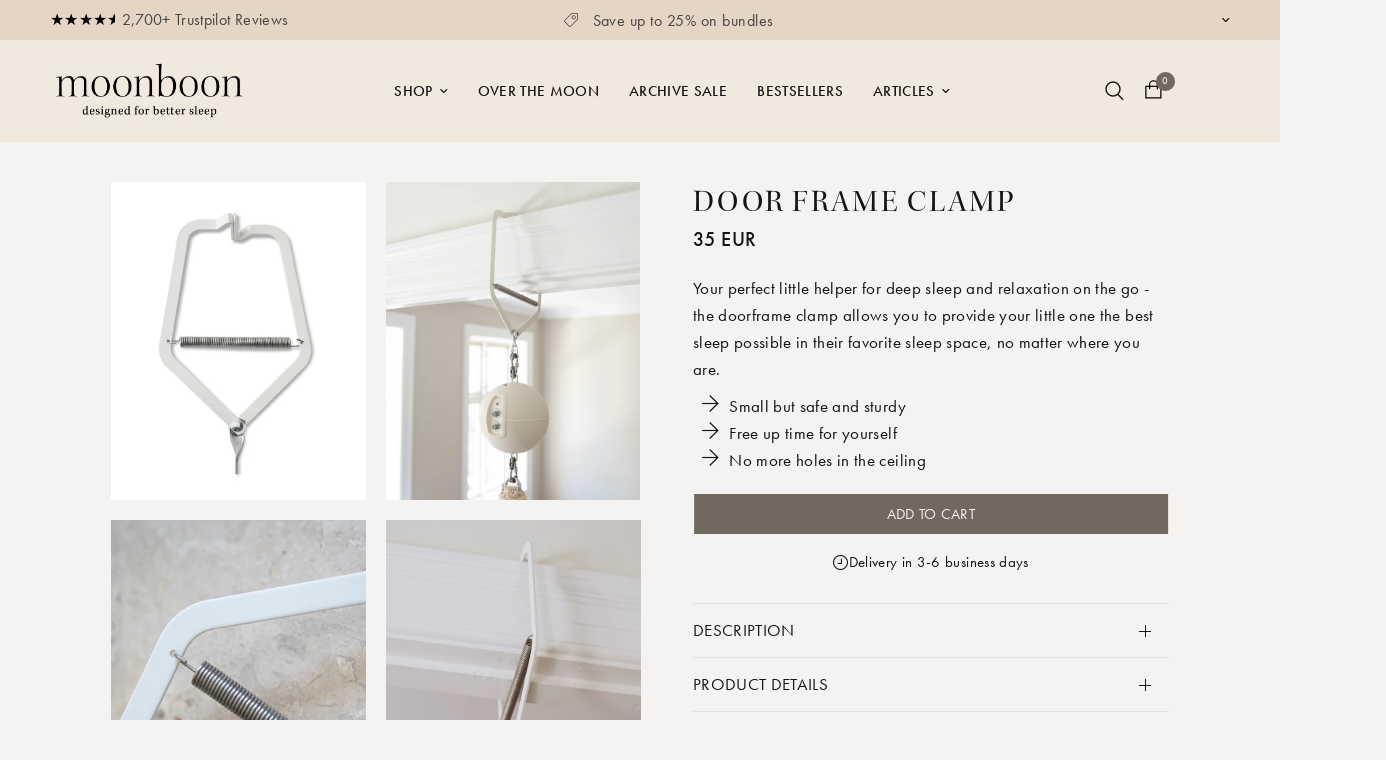

--- FILE ---
content_type: text/html; charset=utf-8
request_url: https://moonboon.bg/products/door-frame-clamp
body_size: 49443
content:
<!doctype html><html class="no-js" lang="en" dir="ltr">
	<head>
		<meta http-equiv="X-UA-Compatible" content="IE=edge,chrome=1">
		<meta name="viewport" content="width=device-width, initial-scale=1, maximum-scale=5, viewport-fit=cover">
		<meta name="theme-color" content="#e5d4c4">
		<link rel="canonical" href="https://moonboon.bg/products/door-frame-clamp">
		<link rel="preconnect" href="https://cdn.shopify.com" crossorigin>
		
		<style data-shopify>
@font-face {
	font-family:"FuturaPT-Book";
	src:url("https://use.typekit.net/af/9b05f3/000000000000000000013365/27/l?subset_id=2&fvd=n4&v=3") format("woff2"),url("https://use.typekit.net/af/9b05f3/000000000000000000013365/27/d?subset_id=2&fvd=n4&v=3") format("woff"),url("https://use.typekit.net/af/9b05f3/000000000000000000013365/27/a?subset_id=2&fvd=n4&v=3") format("opentype");
	font-display:auto;
	font-style:normal;
	font-weight:400;
	font-stretch:normal;
}

@font-face {
	font-family:"FuturaPT-Medium";
	src:url("https://use.typekit.net/af/2cd6bf/00000000000000000001008f/27/l?primer=7cdcb44be4a7db8877ffa5c0007b8dd865b3bbc383831fe2ea177f62257a9191&fvd=n5&v=3") format("woff2"),url("https://use.typekit.net/af/2cd6bf/00000000000000000001008f/27/d?primer=7cdcb44be4a7db8877ffa5c0007b8dd865b3bbc383831fe2ea177f62257a9191&fvd=n5&v=3") format("woff"),url("https://use.typekit.net/af/2cd6bf/00000000000000000001008f/27/a?primer=7cdcb44be4a7db8877ffa5c0007b8dd865b3bbc383831fe2ea177f62257a9191&fvd=n5&v=3") format("opentype");
	font-display:auto;
	font-style:normal;
	font-weight:600;
	font-stretch:normal;
}

@font-face {
	font-family:"FuturaPT-Bold";
	src:url("https://use.typekit.net/af/309dfe/000000000000000000010091/27/l?subset_id=2&fvd=n7&v=3") format("woff2"),url("https://use.typekit.net/af/309dfe/000000000000000000010091/27/d?subset_id=2&fvd=n7&v=3") format("woff"),url("https://use.typekit.net/af/309dfe/000000000000000000010091/27/a?subset_id=2&fvd=n7&v=3") format("opentype");
	font-display:auto;
	font-style:normal;
	font-weight:700;
	font-stretch:normal;
}

@font-face {
	font-family:"KeplerStd-Display";
	src:url("https://use.typekit.net/af/74a78f/00000000000000000001302b/27/l?primer=7cdcb44be4a7db8877ffa5c0007b8dd865b3bbc383831fe2ea177f62257a9191&fvd=n4&v=3") format("woff2"),url("https://use.typekit.net/af/74a78f/00000000000000000001302b/27/d?primer=7cdcb44be4a7db8877ffa5c0007b8dd865b3bbc383831fe2ea177f62257a9191&fvd=n4&v=3") format("woff"),url("https://use.typekit.net/af/74a78f/00000000000000000001302b/27/a?primer=7cdcb44be4a7db8877ffa5c0007b8dd865b3bbc383831fe2ea177f62257a9191&fvd=n4&v=3") format("opentype");
	font-display:auto;
	font-style:normal;
	font-weight:400;
	font-stretch:normal;
}
	@font-face {
  font-family: "Archivo Narrow";
  font-weight: 400;
  font-style: normal;
  font-display: swap;
  src: url("//moonboon.bg/cdn/fonts/archivo_narrow/archivonarrow_n4.5c3bab850a22055c235cf940f895d873a8689d70.woff2") format("woff2"),
       url("//moonboon.bg/cdn/fonts/archivo_narrow/archivonarrow_n4.ea12dd22d3319d164475c1d047ae8f973041a9ff.woff") format("woff");
}

@font-face {
  font-family: "Archivo Narrow";
  font-weight: 500;
  font-style: normal;
  font-display: swap;
  src: url("//moonboon.bg/cdn/fonts/archivo_narrow/archivonarrow_n5.d7d2ed7fbf03e65de95fbf4dd65b8f16594058a7.woff2") format("woff2"),
       url("//moonboon.bg/cdn/fonts/archivo_narrow/archivonarrow_n5.1b34a2bfca6fa7ceb43f421bf0098175c735e91b.woff") format("woff");
}

@font-face {
  font-family: "Archivo Narrow";
  font-weight: 600;
  font-style: normal;
  font-display: swap;
  src: url("//moonboon.bg/cdn/fonts/archivo_narrow/archivonarrow_n6.39db873f9e4e9c8ab7083354b267ce7500b7ee9e.woff2") format("woff2"),
       url("//moonboon.bg/cdn/fonts/archivo_narrow/archivonarrow_n6.997d285d710a777a602467368cc2fbd11a20033e.woff") format("woff");
}

@font-face {
  font-family: "Archivo Narrow";
  font-weight: 400;
  font-style: italic;
  font-display: swap;
  src: url("//moonboon.bg/cdn/fonts/archivo_narrow/archivonarrow_i4.59445c13f0e607542640c8a56f31dcd8ed680cfa.woff2") format("woff2"),
       url("//moonboon.bg/cdn/fonts/archivo_narrow/archivonarrow_i4.bbf26c99347034f8df1f87b08c4a929cfc5255c8.woff") format("woff");
}

@font-face {
  font-family: "Archivo Narrow";
  font-weight: 600;
  font-style: italic;
  font-display: swap;
  src: url("//moonboon.bg/cdn/fonts/archivo_narrow/archivonarrow_i6.21c69730cb55f9ff454529f520897ee241e78c97.woff2") format("woff2"),
       url("//moonboon.bg/cdn/fonts/archivo_narrow/archivonarrow_i6.6c25ccdf80ef4616ffdc61ea3e51d7ed480f0d13.woff") format("woff");
}


		@font-face {
  font-family: Jost;
  font-weight: 400;
  font-style: normal;
  font-display: swap;
  src: url("//moonboon.bg/cdn/fonts/jost/jost_n4.d47a1b6347ce4a4c9f437608011273009d91f2b7.woff2") format("woff2"),
       url("//moonboon.bg/cdn/fonts/jost/jost_n4.791c46290e672b3f85c3d1c651ef2efa3819eadd.woff") format("woff");
}

@font-face {
  font-family: Jost;
  font-weight: 400;
  font-style: normal;
  font-display: swap;
  src: url("//moonboon.bg/cdn/fonts/jost/jost_n4.d47a1b6347ce4a4c9f437608011273009d91f2b7.woff2") format("woff2"),
       url("//moonboon.bg/cdn/fonts/jost/jost_n4.791c46290e672b3f85c3d1c651ef2efa3819eadd.woff") format("woff");
}

h1,h2,h3,h4,h5,h6,
	.h1,.h2,.h3,.h4,.h5,.h6,
	.logolink.text-logo,
	.heading-font,
	.h1-xlarge,
	.h1-large,
	.customer-addresses .my-address .address-index,
	.thb-product-detail .product-title {
		font-style: ;
		font-weight: 400;
		font-family: KeplerStd-Display;
	}
	body,
	.body-font {
		font-style: ;
		font-weight: 400;
		font-family: FuturaPT-Book, sans-serif;
	}

	:root {
		--font-body-scale: 1.0;
		--font-body-line-height-scale: 1.0;
		--font-body-letter-spacing: 0.02em;
		--font-announcement-scale: 1.0;
		--font-heading-scale: 1.0;
		--font-heading-line-height-scale: 1.0;
		--font-heading-letter-spacing: 0.05em;
		--font-navigation-scale: 1.0;
		--font-navigation-scale-secondary: 1.2;
		--font-product-title-scale: 1.0;
		--font-product-title-line-height-scale: 1.0;
		--button-letter-spacing: 0.02em;--bg-body: #f5f3f1;
			--bg-body-rgb: 245,243,241;
			--bg-body-darken: #efebe8;
			--payment-terms-background-color: #f5f3f1;--color-body: #151515;
			--color-body-rgb: 21,21,21;--color-accent: #151515;
			--color-accent-rgb: 21,21,21;--color-border: #E2E2E2;--color-form-border: #dedede;--color-announcement-bar-text: #464545;--color-announcement-bar-bg: #e5d5c5;--color-header-bg: #f1e8de;
			--color-header-bg-rgb: 241,232,222;--color-header-menu-desktop-bg: #f5f3f1;--color-header-menu-mobile-bg: #f5f3f1;--color-header-text: #151515;
			--color-header-text-rgb: 21,21,21;--color-header-links: #151515;--color-header-links-hover: #151515;--color-header-icons: #151515;--color-header-border: #151515;--solid-button-background: rgba(0,0,0,0);--solid-button-label: rgba(0,0,0,0);--outline-button-label: rgba(0,0,0,0);--atc-button-background: #70695f;--atc-button-label: #f5f3f1;--cart-button-background: #70695f;--cart-button-label: #f5f3f1;--color-price: #151515;--color-star: #FD9A52;--color-dots: #151515;--color-inventory-instock: #279A4B;--color-inventory-lowstock: #9a180b;--section-spacing-mobile: 50px;--section-spacing-desktop: 90px;--button-border-radius: 0px;--color-badge-text: #151515;--color-badge-sold-out: #939393;--color-badge-sale: #f6f3f1;--badge-corner-radius: 0px;--color-footer-text: #1e1c1a;
			--color-footer-text-rgb: 30,28,26;--color-footer-link: #1e1c1a;--color-footer-link-hover: #464545;--color-footer-border: #464545;
			--color-footer-border-rgb: 70,69,69;--color-footer-bg: #e5d4c4;}
</style>

		<link rel="preload" as="style" href="//moonboon.bg/cdn/shop/t/105/assets/app.css?v=5598256150766410711768382156">
<link rel="preload" as="style" href="//moonboon.bg/cdn/shop/t/105/assets/product.css?v=178687585494157758311759436208">



<link href="//moonboon.bg/cdn/shop/t/105/assets/vendor.min.js?v=157477036952821991051740586116" as="script" rel="preload">
<link href="//moonboon.bg/cdn/shop/t/105/assets/app.js?v=28826410356325002441763983903" as="script" rel="preload">
<link href="//moonboon.bg/cdn/shop/t/105/assets/slideshow.js?v=23178717044375667441740586121" as="script" rel="preload">

<script>
window.lazySizesConfig = window.lazySizesConfig || {};
window.lazySizesConfig.expand = 250;
window.lazySizesConfig.loadMode = 1;
window.lazySizesConfig.loadHidden = false;
</script>


		<link rel="icon" type="image/png" href="//moonboon.bg/cdn/shop/files/favicon-2025.png?crop=center&height=32&v=1742804256&width=32">

		<title>
			Door Frame Clamp for Baby Hammock &amp; Cradle | Moonboon
		</title>

		
			<meta name="description" content="Your perfect little helper for deep sleep and relaxation on the go - the doorframe clamp allows you to provide your little one the best sleep possible in their favorite sleep space, no matter where you are. Small but safe and sturdy Free up time for yourself No more holes in the ceiling">
		
<link rel="preconnect" href="https://fonts.shopifycdn.com" crossorigin>

<meta property="og:url" content="https://moonboon.bg/products/door-frame-clamp">
<meta property="og:title" content="Door Frame Clamp for Baby Hammock &amp; Cradle | Moonboon">
<meta property="og:type" content="product">
<meta property="og:description" content="Your perfect little helper for deep sleep and relaxation on the go - the doorframe clamp allows you to provide your little one the best sleep possible in their favorite sleep space, no matter where you are. Small but safe and sturdy Free up time for yourself No more holes in the ceiling"><meta property="og:image" content="http://moonboon.bg/cdn/shop/files/door-frame-clamp.jpg?v=1751442395">
  <meta property="og:image:secure_url" content="https://moonboon.bg/cdn/shop/files/door-frame-clamp.jpg?v=1751442395">
  <meta property="og:image:width" content="2000">
  <meta property="og:image:height" content="2000"><meta property="og:price:amount" content="35">
  <meta property="og:price:currency" content="EUR"><meta name="twitter:card" content="summary_large_image">
<meta name="twitter:title" content="Door Frame Clamp for Baby Hammock &amp; Cradle | Moonboon">
<meta name="twitter:description" content="Your perfect little helper for deep sleep and relaxation on the go - the doorframe clamp allows you to provide your little one the best sleep possible in their favorite sleep space, no matter where you are. Small but safe and sturdy Free up time for yourself No more holes in the ceiling">


		<link href="//moonboon.bg/cdn/shop/t/105/assets/app.css?v=5598256150766410711768382156" rel="stylesheet" type="text/css" media="all" />

		<link href="//moonboon.bg/cdn/shop/t/105/assets/base.css?v=5647713062377008161750412919" rel="stylesheet" type="text/css" media="all" />

		<script>
			window.theme = window.theme || {};
			theme = {
				settings: {
					money_with_currency_format:"{{ amount_no_decimals }} EUR",
                    moneyFormat: false ? "€{{ amount_no_decimals }} EUR" : "{{ amount_no_decimals }} EUR",
                    moneyWithoutCurrencyFormat: "{{ amount_no_decimals }} EUR",
                    moneyWithCurrencyFormat: "€{{ amount_no_decimals }} EUR",
                    currency: "EUR",
                    currencyCodeEnabled: false,
                    cart_drawer:true,
                    product_id: 6422800203927,
                },
				routes: {
					root_url: '/',
					cart_url: '/cart',
					cart_add_url: '/cart/add',
					search_url: '/search',
					cart_change_url: '/cart/change',
					cart_update_url: '/cart/update',
					predictive_search_url: '/search/suggest',
				},
				variantStrings: {
					addToCart: `Add to cart`,
					comingSoon:  `Coming soon`,
					preorder: `Preorder`,
					soldOut: `Sold out`,
					unavailable: `Unavailable`,
				},
				strings: {
					requiresTerms: `You must agree with the terms and conditions of sales to check out`,
					readMore: `Translation missing: en.sections.collection_template.read_more`,
					showLess: `Translation missing: en.sections.collection_template.show_less`,
          addToCart: `Add to cart`,
					tableOfContents: `Table of content`,
					save: `Save {{ saved_amount }}`,
				},
				cart: {
					free: 'Free'
				}
			};
		</script>

		<script>window.performance && window.performance.mark && window.performance.mark('shopify.content_for_header.start');</script><meta name="google-site-verification" content="EGglRrdTFhVlyDLIMdtMuYBSzr_wnctQBHBYjmxvWOQ">
<meta name="facebook-domain-verification" content="stykpwi5hr2vj30n1xtnxlopv2vqxi">
<meta id="shopify-digital-wallet" name="shopify-digital-wallet" content="/53009088663/digital_wallets/dialog">
<meta name="shopify-requires-components" content="true" product-ids="8692018741596,9362909266268,9362911068508,15106593554816">
<meta name="shopify-checkout-api-token" content="a3ae4b330a5cd285bad1581f3218b3d6">
<meta id="in-context-paypal-metadata" data-shop-id="53009088663" data-venmo-supported="false" data-environment="production" data-locale="en_US" data-paypal-v4="true" data-currency="EUR">
<link rel="alternate" hreflang="x-default" href="https://moonboon.com/products/door-frame-clamp">
<link rel="alternate" hreflang="en-BG" href="https://moonboon.bg/products/door-frame-clamp">
<link rel="alternate" hreflang="en-GB" href="https://moonboon.co.uk/products/door-frame-clamp">
<link rel="alternate" hreflang="en-CY" href="https://moonboon.com/products/door-frame-clamp">
<link rel="alternate" hreflang="en-CZ" href="https://moonboon.cz/products/door-frame-clamp">
<link rel="alternate" hreflang="en-EE" href="https://moonboon.ee/products/door-frame-clamp">
<link rel="alternate" hreflang="en-ES" href="https://moonboon.es/products/door-frame-clamp">
<link rel="alternate" hreflang="en-FI" href="https://moonboon.fi/products/door-frame-clamp">
<link rel="alternate" hreflang="en-GR" href="https://moonboon.gr/products/door-frame-clamp">
<link rel="alternate" hreflang="en-HR" href="https://moonboon.hr/products/door-frame-clamp">
<link rel="alternate" hreflang="en-HU" href="https://moonboon.hu/products/door-frame-clamp">
<link rel="alternate" hreflang="en-IE" href="https://moonboon.ie/products/door-frame-clamp">
<link rel="alternate" hreflang="en-IT" href="https://moonboon.it/products/door-frame-clamp">
<link rel="alternate" hreflang="en-LT" href="https://moonboon.lt/products/door-frame-clamp">
<link rel="alternate" hreflang="en-LV" href="https://moonboon.lv/products/door-frame-clamp">
<link rel="alternate" hreflang="en-PL" href="https://moonboon.pl/products/door-frame-clamp">
<link rel="alternate" hreflang="en-PT" href="https://moonboon.pt/products/door-frame-clamp">
<link rel="alternate" hreflang="en-RO" href="https://moonboon.ro/products/door-frame-clamp">
<link rel="alternate" type="application/json+oembed" href="https://moonboon.bg/products/door-frame-clamp.oembed">
<script async="async" src="/checkouts/internal/preloads.js?locale=en-BG"></script>
<link rel="preconnect" href="https://shop.app" crossorigin="anonymous">
<script async="async" src="https://shop.app/checkouts/internal/preloads.js?locale=en-BG&shop_id=53009088663" crossorigin="anonymous"></script>
<script id="apple-pay-shop-capabilities" type="application/json">{"shopId":53009088663,"countryCode":"DK","currencyCode":"EUR","merchantCapabilities":["supports3DS"],"merchantId":"gid:\/\/shopify\/Shop\/53009088663","merchantName":"Moonboon","requiredBillingContactFields":["postalAddress","email","phone"],"requiredShippingContactFields":["postalAddress","email","phone"],"shippingType":"shipping","supportedNetworks":["visa","masterCard","amex"],"total":{"type":"pending","label":"Moonboon","amount":"1.00"},"shopifyPaymentsEnabled":true,"supportsSubscriptions":true}</script>
<script id="shopify-features" type="application/json">{"accessToken":"a3ae4b330a5cd285bad1581f3218b3d6","betas":["rich-media-storefront-analytics"],"domain":"moonboon.bg","predictiveSearch":true,"shopId":53009088663,"locale":"en"}</script>
<script>var Shopify = Shopify || {};
Shopify.shop = "moonboon-com.myshopify.com";
Shopify.locale = "en";
Shopify.currency = {"active":"EUR","rate":"1.0"};
Shopify.country = "BG";
Shopify.theme = {"name":"[Mercive] WIP - COM","id":179166642560,"schema_name":"Reformation","schema_version":"1.7.4","theme_store_id":null,"role":"main"};
Shopify.theme.handle = "null";
Shopify.theme.style = {"id":null,"handle":null};
Shopify.cdnHost = "moonboon.bg/cdn";
Shopify.routes = Shopify.routes || {};
Shopify.routes.root = "/";</script>
<script type="module">!function(o){(o.Shopify=o.Shopify||{}).modules=!0}(window);</script>
<script>!function(o){function n(){var o=[];function n(){o.push(Array.prototype.slice.apply(arguments))}return n.q=o,n}var t=o.Shopify=o.Shopify||{};t.loadFeatures=n(),t.autoloadFeatures=n()}(window);</script>
<script>
  window.ShopifyPay = window.ShopifyPay || {};
  window.ShopifyPay.apiHost = "shop.app\/pay";
  window.ShopifyPay.redirectState = null;
</script>
<script id="shop-js-analytics" type="application/json">{"pageType":"product"}</script>
<script defer="defer" async type="module" src="//moonboon.bg/cdn/shopifycloud/shop-js/modules/v2/client.init-shop-cart-sync_BT-GjEfc.en.esm.js"></script>
<script defer="defer" async type="module" src="//moonboon.bg/cdn/shopifycloud/shop-js/modules/v2/chunk.common_D58fp_Oc.esm.js"></script>
<script defer="defer" async type="module" src="//moonboon.bg/cdn/shopifycloud/shop-js/modules/v2/chunk.modal_xMitdFEc.esm.js"></script>
<script type="module">
  await import("//moonboon.bg/cdn/shopifycloud/shop-js/modules/v2/client.init-shop-cart-sync_BT-GjEfc.en.esm.js");
await import("//moonboon.bg/cdn/shopifycloud/shop-js/modules/v2/chunk.common_D58fp_Oc.esm.js");
await import("//moonboon.bg/cdn/shopifycloud/shop-js/modules/v2/chunk.modal_xMitdFEc.esm.js");

  window.Shopify.SignInWithShop?.initShopCartSync?.({"fedCMEnabled":true,"windoidEnabled":true});

</script>
<script>
  window.Shopify = window.Shopify || {};
  if (!window.Shopify.featureAssets) window.Shopify.featureAssets = {};
  window.Shopify.featureAssets['shop-js'] = {"shop-cart-sync":["modules/v2/client.shop-cart-sync_DZOKe7Ll.en.esm.js","modules/v2/chunk.common_D58fp_Oc.esm.js","modules/v2/chunk.modal_xMitdFEc.esm.js"],"init-fed-cm":["modules/v2/client.init-fed-cm_B6oLuCjv.en.esm.js","modules/v2/chunk.common_D58fp_Oc.esm.js","modules/v2/chunk.modal_xMitdFEc.esm.js"],"shop-cash-offers":["modules/v2/client.shop-cash-offers_D2sdYoxE.en.esm.js","modules/v2/chunk.common_D58fp_Oc.esm.js","modules/v2/chunk.modal_xMitdFEc.esm.js"],"shop-login-button":["modules/v2/client.shop-login-button_QeVjl5Y3.en.esm.js","modules/v2/chunk.common_D58fp_Oc.esm.js","modules/v2/chunk.modal_xMitdFEc.esm.js"],"pay-button":["modules/v2/client.pay-button_DXTOsIq6.en.esm.js","modules/v2/chunk.common_D58fp_Oc.esm.js","modules/v2/chunk.modal_xMitdFEc.esm.js"],"shop-button":["modules/v2/client.shop-button_DQZHx9pm.en.esm.js","modules/v2/chunk.common_D58fp_Oc.esm.js","modules/v2/chunk.modal_xMitdFEc.esm.js"],"avatar":["modules/v2/client.avatar_BTnouDA3.en.esm.js"],"init-windoid":["modules/v2/client.init-windoid_CR1B-cfM.en.esm.js","modules/v2/chunk.common_D58fp_Oc.esm.js","modules/v2/chunk.modal_xMitdFEc.esm.js"],"init-shop-for-new-customer-accounts":["modules/v2/client.init-shop-for-new-customer-accounts_C_vY_xzh.en.esm.js","modules/v2/client.shop-login-button_QeVjl5Y3.en.esm.js","modules/v2/chunk.common_D58fp_Oc.esm.js","modules/v2/chunk.modal_xMitdFEc.esm.js"],"init-shop-email-lookup-coordinator":["modules/v2/client.init-shop-email-lookup-coordinator_BI7n9ZSv.en.esm.js","modules/v2/chunk.common_D58fp_Oc.esm.js","modules/v2/chunk.modal_xMitdFEc.esm.js"],"init-shop-cart-sync":["modules/v2/client.init-shop-cart-sync_BT-GjEfc.en.esm.js","modules/v2/chunk.common_D58fp_Oc.esm.js","modules/v2/chunk.modal_xMitdFEc.esm.js"],"shop-toast-manager":["modules/v2/client.shop-toast-manager_DiYdP3xc.en.esm.js","modules/v2/chunk.common_D58fp_Oc.esm.js","modules/v2/chunk.modal_xMitdFEc.esm.js"],"init-customer-accounts":["modules/v2/client.init-customer-accounts_D9ZNqS-Q.en.esm.js","modules/v2/client.shop-login-button_QeVjl5Y3.en.esm.js","modules/v2/chunk.common_D58fp_Oc.esm.js","modules/v2/chunk.modal_xMitdFEc.esm.js"],"init-customer-accounts-sign-up":["modules/v2/client.init-customer-accounts-sign-up_iGw4briv.en.esm.js","modules/v2/client.shop-login-button_QeVjl5Y3.en.esm.js","modules/v2/chunk.common_D58fp_Oc.esm.js","modules/v2/chunk.modal_xMitdFEc.esm.js"],"shop-follow-button":["modules/v2/client.shop-follow-button_CqMgW2wH.en.esm.js","modules/v2/chunk.common_D58fp_Oc.esm.js","modules/v2/chunk.modal_xMitdFEc.esm.js"],"checkout-modal":["modules/v2/client.checkout-modal_xHeaAweL.en.esm.js","modules/v2/chunk.common_D58fp_Oc.esm.js","modules/v2/chunk.modal_xMitdFEc.esm.js"],"shop-login":["modules/v2/client.shop-login_D91U-Q7h.en.esm.js","modules/v2/chunk.common_D58fp_Oc.esm.js","modules/v2/chunk.modal_xMitdFEc.esm.js"],"lead-capture":["modules/v2/client.lead-capture_BJmE1dJe.en.esm.js","modules/v2/chunk.common_D58fp_Oc.esm.js","modules/v2/chunk.modal_xMitdFEc.esm.js"],"payment-terms":["modules/v2/client.payment-terms_Ci9AEqFq.en.esm.js","modules/v2/chunk.common_D58fp_Oc.esm.js","modules/v2/chunk.modal_xMitdFEc.esm.js"]};
</script>
<script>(function() {
  var isLoaded = false;
  function asyncLoad() {
    if (isLoaded) return;
    isLoaded = true;
    var urls = ["https:\/\/config.gorgias.chat\/bundle-loader\/01GYCCDSSJS0XBN9ABB19MSVYX?source=shopify1click\u0026shop=moonboon-com.myshopify.com","\/\/cdn.shopify.com\/proxy\/96b73c20fe4eadc33dc7f38f5d3a8f11aeec6bd41a32c1fbb549186bd8ffa6af\/contact.gorgias.help\/api\/contact-forms\/replace-mailto-script.js?t=1720172439915\u0026shopName=moonboon-com\u0026shop=moonboon-com.myshopify.com\u0026sp-cache-control=cHVibGljLCBtYXgtYWdlPTkwMA","https:\/\/static.klaviyo.com\/onsite\/js\/klaviyo.js?company_id=UqY9tD\u0026shop=moonboon-com.myshopify.com","https:\/\/cdn.9gtb.com\/loader.js?g_cvt_id=d6cbe1f2-2227-4cba-83c6-a041d2fc80aa\u0026shop=moonboon-com.myshopify.com"];
    for (var i = 0; i < urls.length; i++) {
      var s = document.createElement('script');
      s.type = 'text/javascript';
      s.async = true;
      s.src = urls[i];
      var x = document.getElementsByTagName('script')[0];
      x.parentNode.insertBefore(s, x);
    }
  };
  if(window.attachEvent) {
    window.attachEvent('onload', asyncLoad);
  } else {
    window.addEventListener('load', asyncLoad, false);
  }
})();</script>
<script id="__st">var __st={"a":53009088663,"offset":3600,"reqid":"fa11f718-a000-4d22-8a02-0d321380171f-1769076786","pageurl":"moonboon.bg\/products\/door-frame-clamp","u":"867e8efd9360","p":"product","rtyp":"product","rid":6422800203927};</script>
<script>window.ShopifyPaypalV4VisibilityTracking = true;</script>
<script id="captcha-bootstrap">!function(){'use strict';const t='contact',e='account',n='new_comment',o=[[t,t],['blogs',n],['comments',n],[t,'customer']],c=[[e,'customer_login'],[e,'guest_login'],[e,'recover_customer_password'],[e,'create_customer']],r=t=>t.map((([t,e])=>`form[action*='/${t}']:not([data-nocaptcha='true']) input[name='form_type'][value='${e}']`)).join(','),a=t=>()=>t?[...document.querySelectorAll(t)].map((t=>t.form)):[];function s(){const t=[...o],e=r(t);return a(e)}const i='password',u='form_key',d=['recaptcha-v3-token','g-recaptcha-response','h-captcha-response',i],f=()=>{try{return window.sessionStorage}catch{return}},m='__shopify_v',_=t=>t.elements[u];function p(t,e,n=!1){try{const o=window.sessionStorage,c=JSON.parse(o.getItem(e)),{data:r}=function(t){const{data:e,action:n}=t;return t[m]||n?{data:e,action:n}:{data:t,action:n}}(c);for(const[e,n]of Object.entries(r))t.elements[e]&&(t.elements[e].value=n);n&&o.removeItem(e)}catch(o){console.error('form repopulation failed',{error:o})}}const l='form_type',E='cptcha';function T(t){t.dataset[E]=!0}const w=window,h=w.document,L='Shopify',v='ce_forms',y='captcha';let A=!1;((t,e)=>{const n=(g='f06e6c50-85a8-45c8-87d0-21a2b65856fe',I='https://cdn.shopify.com/shopifycloud/storefront-forms-hcaptcha/ce_storefront_forms_captcha_hcaptcha.v1.5.2.iife.js',D={infoText:'Protected by hCaptcha',privacyText:'Privacy',termsText:'Terms'},(t,e,n)=>{const o=w[L][v],c=o.bindForm;if(c)return c(t,g,e,D).then(n);var r;o.q.push([[t,g,e,D],n]),r=I,A||(h.body.append(Object.assign(h.createElement('script'),{id:'captcha-provider',async:!0,src:r})),A=!0)});var g,I,D;w[L]=w[L]||{},w[L][v]=w[L][v]||{},w[L][v].q=[],w[L][y]=w[L][y]||{},w[L][y].protect=function(t,e){n(t,void 0,e),T(t)},Object.freeze(w[L][y]),function(t,e,n,w,h,L){const[v,y,A,g]=function(t,e,n){const i=e?o:[],u=t?c:[],d=[...i,...u],f=r(d),m=r(i),_=r(d.filter((([t,e])=>n.includes(e))));return[a(f),a(m),a(_),s()]}(w,h,L),I=t=>{const e=t.target;return e instanceof HTMLFormElement?e:e&&e.form},D=t=>v().includes(t);t.addEventListener('submit',(t=>{const e=I(t);if(!e)return;const n=D(e)&&!e.dataset.hcaptchaBound&&!e.dataset.recaptchaBound,o=_(e),c=g().includes(e)&&(!o||!o.value);(n||c)&&t.preventDefault(),c&&!n&&(function(t){try{if(!f())return;!function(t){const e=f();if(!e)return;const n=_(t);if(!n)return;const o=n.value;o&&e.removeItem(o)}(t);const e=Array.from(Array(32),(()=>Math.random().toString(36)[2])).join('');!function(t,e){_(t)||t.append(Object.assign(document.createElement('input'),{type:'hidden',name:u})),t.elements[u].value=e}(t,e),function(t,e){const n=f();if(!n)return;const o=[...t.querySelectorAll(`input[type='${i}']`)].map((({name:t})=>t)),c=[...d,...o],r={};for(const[a,s]of new FormData(t).entries())c.includes(a)||(r[a]=s);n.setItem(e,JSON.stringify({[m]:1,action:t.action,data:r}))}(t,e)}catch(e){console.error('failed to persist form',e)}}(e),e.submit())}));const S=(t,e)=>{t&&!t.dataset[E]&&(n(t,e.some((e=>e===t))),T(t))};for(const o of['focusin','change'])t.addEventListener(o,(t=>{const e=I(t);D(e)&&S(e,y())}));const B=e.get('form_key'),M=e.get(l),P=B&&M;t.addEventListener('DOMContentLoaded',(()=>{const t=y();if(P)for(const e of t)e.elements[l].value===M&&p(e,B);[...new Set([...A(),...v().filter((t=>'true'===t.dataset.shopifyCaptcha))])].forEach((e=>S(e,t)))}))}(h,new URLSearchParams(w.location.search),n,t,e,['guest_login'])})(!0,!0)}();</script>
<script integrity="sha256-4kQ18oKyAcykRKYeNunJcIwy7WH5gtpwJnB7kiuLZ1E=" data-source-attribution="shopify.loadfeatures" defer="defer" src="//moonboon.bg/cdn/shopifycloud/storefront/assets/storefront/load_feature-a0a9edcb.js" crossorigin="anonymous"></script>
<script crossorigin="anonymous" defer="defer" src="//moonboon.bg/cdn/shopifycloud/storefront/assets/shopify_pay/storefront-65b4c6d7.js?v=20250812"></script>
<script data-source-attribution="shopify.dynamic_checkout.dynamic.init">var Shopify=Shopify||{};Shopify.PaymentButton=Shopify.PaymentButton||{isStorefrontPortableWallets:!0,init:function(){window.Shopify.PaymentButton.init=function(){};var t=document.createElement("script");t.src="https://moonboon.bg/cdn/shopifycloud/portable-wallets/latest/portable-wallets.en.js",t.type="module",document.head.appendChild(t)}};
</script>
<script data-source-attribution="shopify.dynamic_checkout.buyer_consent">
  function portableWalletsHideBuyerConsent(e){var t=document.getElementById("shopify-buyer-consent"),n=document.getElementById("shopify-subscription-policy-button");t&&n&&(t.classList.add("hidden"),t.setAttribute("aria-hidden","true"),n.removeEventListener("click",e))}function portableWalletsShowBuyerConsent(e){var t=document.getElementById("shopify-buyer-consent"),n=document.getElementById("shopify-subscription-policy-button");t&&n&&(t.classList.remove("hidden"),t.removeAttribute("aria-hidden"),n.addEventListener("click",e))}window.Shopify?.PaymentButton&&(window.Shopify.PaymentButton.hideBuyerConsent=portableWalletsHideBuyerConsent,window.Shopify.PaymentButton.showBuyerConsent=portableWalletsShowBuyerConsent);
</script>
<script data-source-attribution="shopify.dynamic_checkout.cart.bootstrap">document.addEventListener("DOMContentLoaded",(function(){function t(){return document.querySelector("shopify-accelerated-checkout-cart, shopify-accelerated-checkout")}if(t())Shopify.PaymentButton.init();else{new MutationObserver((function(e,n){t()&&(Shopify.PaymentButton.init(),n.disconnect())})).observe(document.body,{childList:!0,subtree:!0})}}));
</script>
<link id="shopify-accelerated-checkout-styles" rel="stylesheet" media="screen" href="https://moonboon.bg/cdn/shopifycloud/portable-wallets/latest/accelerated-checkout-backwards-compat.css" crossorigin="anonymous">
<style id="shopify-accelerated-checkout-cart">
        #shopify-buyer-consent {
  margin-top: 1em;
  display: inline-block;
  width: 100%;
}

#shopify-buyer-consent.hidden {
  display: none;
}

#shopify-subscription-policy-button {
  background: none;
  border: none;
  padding: 0;
  text-decoration: underline;
  font-size: inherit;
  cursor: pointer;
}

#shopify-subscription-policy-button::before {
  box-shadow: none;
}

      </style>

<script>window.performance && window.performance.mark && window.performance.mark('shopify.content_for_header.end');</script> <!-- Header hook for plugins -->

		<script>document.documentElement.className = document.documentElement.className.replace('no-js', 'js');</script>

		





		<style>
.image-with-text {
display: flex;
flex-wrap: wrap;
align-items: center;
background: var(--color-bg, #fff); }
@media only screen and (min-width: 768px) {
.image-with-text {
flex-wrap: nowrap; } }
.image-with-text.text_first {
flex-direction: row-reverse; }
.image-with-text__image {
flex-grow: 0;
flex-shrink: 0;
width: 100%; }
.image-with-text__image svg,
.image-with-text__image img {
position: absolute;
top: 0;
left: 0;
width: 100%;
height: 100%;
object-fit: cover; }
.image-with-text__image svg {
padding: 50px;
fill: var(--bg-body, #fff);
opacity: 0.5;
background: var(--color-accent); }
.image-with-text__image-media {
position: relative;
width: 100%;
overflow: hidden;
padding-bottom: var(--ratio-percent); }
.image-with-text__image-media.aspect-ratio--small {
padding-bottom: 75%; }
.image-with-text__image-media.aspect-ratio--large {
padding-bottom: 100%; }
.image-with-text__image-media iframe,
.image-with-text__image-media video {
position: absolute;
top: 0;
left: 0;
height: 100%;
width: 100%;
object-fit: cover; }
.image-with-text__content {
width: 100%;
flex-grow: 1;  }
@media only screen and (min-width: 768px) {
.image-with-text__content {
padding: 0 45px; } }
@media only screen and (min-width: 1068px) {
.image-with-text__content {
padding: 0 70px; } }
.image-with-text__content--inner {
max-width: 600px;
margin: 0 auto; }
.image-with-text__content__image {
margin-bottom: 30px; }
.image-with-text__content p,
.image-with-text__content h3 {
color: var(--color-text, --color-body); }
.image-with-text__content .text-button {
color: var(--color-text, --color-body); }
.image-with-text__content .text-button:before {
background: rgba(var(--color-text-rgb), 0.4); }
.image-with-text__content .text-button:after {
background: var(--color-text, --color-body); }
.image-with-text__content .accordion summary {
color: var(--color-text, --color-body); }
.image-with-text__content .accordion summary span:before, .image-with-text__content .accordion summary span:after {
background: var(--color-text, --color-body); }
@media only screen and (min-width: 768px) {
.image-with-text.grid--image-small > .image-with-text__inner {
width: 40%; } }
@media only screen and (min-width: 768px) {
.image-with-text.grid--image-medium > .image-with-text__inner {
width: 50%; } }
@media only screen and (min-width: 768px) {
.image-with-text.grid--image-large > .image-with-text__inner {
width: 60%; } }
</style>

		<script type="module" src="//moonboon.bg/cdn/shop/t/105/assets/slideshow.js?v=23178717044375667441740586121"></script>

		


<script>
  window.dataLayer = window.dataLayer || [];
  function gtag(){ dataLayer.push(arguments); }

  // Set default consent to 'denied' as a placeholder
  // Determine actual values based on customer's own requirements
  gtag('consent', 'default', {
    'ad_storage': 'denied',
    'ad_user_data': 'denied',
    'ad_personalization': 'denied',
    'analytics_storage': 'denied',
    'wait_for_update': 500
  });

  gtag('set', 'ads_data_redaction', true);

  var cookie_script = document.createElement('script');
  cookie_script.setAttribute('src', 'https://policy.app.cookieinformation.com/uc.js')
  cookie_script.setAttribute('data-culture', '');
  cookie_script.setAttribute('data-gcm-version', '2.0');
  cookie_script.id = 'CookieConsent';

  document.head.appendChild(cookie_script);
</script>

      <meta name="google-site-verification" content="ErWVf0IDLAZoxEY6iryCIsXVd8W2lCB9uxYkYKYgWgE" />
      <meta name="google-site-verification" content="S6KEapgsHKp0lPiR0DfukQeSTO_OVBnJEFjSkvTsAjg" />
      <meta name="google-site-verification" content="8sO2CJvOzGplBEoIlUXyfE9j6XBxKXx65QBwzcFK3xU" />
      
	<!-- BEGIN app block: shopify://apps/geo-pro-geolocation/blocks/geopro/16fc5313-7aee-4e90-ac95-f50fc7c8b657 --><!-- This snippet is used to load Geo:Pro data on the storefront -->
<meta class='geo-ip' content='[base64]'>
<!-- This snippet initializes the plugin -->
<script async>
  try {
    const loadGeoPro=()=>{let e=e=>{if(!e||e.isCrawler||"success"!==e.message){window.geopro_cancel="1";return}let o=e.isAdmin?"el-geoip-location-admin":"el-geoip-location",s=Date.now()+864e5;localStorage.setItem(o,JSON.stringify({value:e.data,expires:s})),e.isAdmin&&localStorage.setItem("el-geoip-admin",JSON.stringify({value:"1",expires:s}))},o=new XMLHttpRequest;o.open("GET","https://geo.geoproapp.com?x-api-key=91e359ab7-2b63-539e-1de2-c4bf731367a7",!0),o.responseType="json",o.onload=()=>e(200===o.status?o.response:null),o.send()},load=!["el-geoip-location-admin","el-geoip-location"].some(e=>{try{let o=JSON.parse(localStorage.getItem(e));return o&&o.expires>Date.now()}catch(s){return!1}});load&&loadGeoPro();
  } catch(e) {
    console.warn('Geo:Pro error', e);
    window.geopro_cancel = '1';
  }
</script>
<script src="https://cdn.shopify.com/extensions/019b746b-26da-7a64-a671-397924f34f11/easylocation-195/assets/easylocation-storefront.min.js" type="text/javascript" async></script>


<!-- END app block --><!-- BEGIN app block: shopify://apps/klaviyo-email-marketing-sms/blocks/klaviyo-onsite-embed/2632fe16-c075-4321-a88b-50b567f42507 -->












  <script async src="https://static.klaviyo.com/onsite/js/UqY9tD/klaviyo.js?company_id=UqY9tD"></script>
  <script>!function(){if(!window.klaviyo){window._klOnsite=window._klOnsite||[];try{window.klaviyo=new Proxy({},{get:function(n,i){return"push"===i?function(){var n;(n=window._klOnsite).push.apply(n,arguments)}:function(){for(var n=arguments.length,o=new Array(n),w=0;w<n;w++)o[w]=arguments[w];var t="function"==typeof o[o.length-1]?o.pop():void 0,e=new Promise((function(n){window._klOnsite.push([i].concat(o,[function(i){t&&t(i),n(i)}]))}));return e}}})}catch(n){window.klaviyo=window.klaviyo||[],window.klaviyo.push=function(){var n;(n=window._klOnsite).push.apply(n,arguments)}}}}();</script>

  
    <script id="viewed_product">
      if (item == null) {
        var _learnq = _learnq || [];

        var MetafieldReviews = null
        var MetafieldYotpoRating = null
        var MetafieldYotpoCount = null
        var MetafieldLooxRating = null
        var MetafieldLooxCount = null
        var okendoProduct = null
        var okendoProductReviewCount = null
        var okendoProductReviewAverageValue = null
        try {
          // The following fields are used for Customer Hub recently viewed in order to add reviews.
          // This information is not part of __kla_viewed. Instead, it is part of __kla_viewed_reviewed_items
          MetafieldReviews = {};
          MetafieldYotpoRating = null
          MetafieldYotpoCount = null
          MetafieldLooxRating = null
          MetafieldLooxCount = null

          okendoProduct = null
          // If the okendo metafield is not legacy, it will error, which then requires the new json formatted data
          if (okendoProduct && 'error' in okendoProduct) {
            okendoProduct = null
          }
          okendoProductReviewCount = okendoProduct ? okendoProduct.reviewCount : null
          okendoProductReviewAverageValue = okendoProduct ? okendoProduct.reviewAverageValue : null
        } catch (error) {
          console.error('Error in Klaviyo onsite reviews tracking:', error);
        }

        var item = {
          Name: "Door Frame Clamp",
          ProductID: 6422800203927,
          Categories: ["Accessories \u0026 Mounting","Accessories for Baby Hammock","Accessories for Cradle","All full priced items - Klaviyo","Baby Hammock \u0026 Cradle","Bundle step 3","Mounting","Shop","Shop by Age"],
          ImageURL: "https://moonboon.bg/cdn/shop/files/door-frame-clamp_grande.jpg?v=1751442395",
          URL: "https://moonboon.bg/products/door-frame-clamp",
          Brand: "Moonboon",
          Price: "35 EUR",
          Value: "35",
          CompareAtPrice: "0 EUR"
        };
        _learnq.push(['track', 'Viewed Product', item]);
        _learnq.push(['trackViewedItem', {
          Title: item.Name,
          ItemId: item.ProductID,
          Categories: item.Categories,
          ImageUrl: item.ImageURL,
          Url: item.URL,
          Metadata: {
            Brand: item.Brand,
            Price: item.Price,
            Value: item.Value,
            CompareAtPrice: item.CompareAtPrice
          },
          metafields:{
            reviews: MetafieldReviews,
            yotpo:{
              rating: MetafieldYotpoRating,
              count: MetafieldYotpoCount,
            },
            loox:{
              rating: MetafieldLooxRating,
              count: MetafieldLooxCount,
            },
            okendo: {
              rating: okendoProductReviewAverageValue,
              count: okendoProductReviewCount,
            }
          }
        }]);
      }
    </script>
  




  <script>
    window.klaviyoReviewsProductDesignMode = false
  </script>







<!-- END app block --><script src="https://cdn.shopify.com/extensions/3415078e-1e03-44d0-a5eb-807108d6533a/1.3.0/assets/ef-faq-plus-script.min.js" type="text/javascript" defer="defer"></script>
<link href="https://monorail-edge.shopifysvc.com" rel="dns-prefetch">
<script>(function(){if ("sendBeacon" in navigator && "performance" in window) {try {var session_token_from_headers = performance.getEntriesByType('navigation')[0].serverTiming.find(x => x.name == '_s').description;} catch {var session_token_from_headers = undefined;}var session_cookie_matches = document.cookie.match(/_shopify_s=([^;]*)/);var session_token_from_cookie = session_cookie_matches && session_cookie_matches.length === 2 ? session_cookie_matches[1] : "";var session_token = session_token_from_headers || session_token_from_cookie || "";function handle_abandonment_event(e) {var entries = performance.getEntries().filter(function(entry) {return /monorail-edge.shopifysvc.com/.test(entry.name);});if (!window.abandonment_tracked && entries.length === 0) {window.abandonment_tracked = true;var currentMs = Date.now();var navigation_start = performance.timing.navigationStart;var payload = {shop_id: 53009088663,url: window.location.href,navigation_start,duration: currentMs - navigation_start,session_token,page_type: "product"};window.navigator.sendBeacon("https://monorail-edge.shopifysvc.com/v1/produce", JSON.stringify({schema_id: "online_store_buyer_site_abandonment/1.1",payload: payload,metadata: {event_created_at_ms: currentMs,event_sent_at_ms: currentMs}}));}}window.addEventListener('pagehide', handle_abandonment_event);}}());</script>
<script id="web-pixels-manager-setup">(function e(e,d,r,n,o){if(void 0===o&&(o={}),!Boolean(null===(a=null===(i=window.Shopify)||void 0===i?void 0:i.analytics)||void 0===a?void 0:a.replayQueue)){var i,a;window.Shopify=window.Shopify||{};var t=window.Shopify;t.analytics=t.analytics||{};var s=t.analytics;s.replayQueue=[],s.publish=function(e,d,r){return s.replayQueue.push([e,d,r]),!0};try{self.performance.mark("wpm:start")}catch(e){}var l=function(){var e={modern:/Edge?\/(1{2}[4-9]|1[2-9]\d|[2-9]\d{2}|\d{4,})\.\d+(\.\d+|)|Firefox\/(1{2}[4-9]|1[2-9]\d|[2-9]\d{2}|\d{4,})\.\d+(\.\d+|)|Chrom(ium|e)\/(9{2}|\d{3,})\.\d+(\.\d+|)|(Maci|X1{2}).+ Version\/(15\.\d+|(1[6-9]|[2-9]\d|\d{3,})\.\d+)([,.]\d+|)( \(\w+\)|)( Mobile\/\w+|) Safari\/|Chrome.+OPR\/(9{2}|\d{3,})\.\d+\.\d+|(CPU[ +]OS|iPhone[ +]OS|CPU[ +]iPhone|CPU IPhone OS|CPU iPad OS)[ +]+(15[._]\d+|(1[6-9]|[2-9]\d|\d{3,})[._]\d+)([._]\d+|)|Android:?[ /-](13[3-9]|1[4-9]\d|[2-9]\d{2}|\d{4,})(\.\d+|)(\.\d+|)|Android.+Firefox\/(13[5-9]|1[4-9]\d|[2-9]\d{2}|\d{4,})\.\d+(\.\d+|)|Android.+Chrom(ium|e)\/(13[3-9]|1[4-9]\d|[2-9]\d{2}|\d{4,})\.\d+(\.\d+|)|SamsungBrowser\/([2-9]\d|\d{3,})\.\d+/,legacy:/Edge?\/(1[6-9]|[2-9]\d|\d{3,})\.\d+(\.\d+|)|Firefox\/(5[4-9]|[6-9]\d|\d{3,})\.\d+(\.\d+|)|Chrom(ium|e)\/(5[1-9]|[6-9]\d|\d{3,})\.\d+(\.\d+|)([\d.]+$|.*Safari\/(?![\d.]+ Edge\/[\d.]+$))|(Maci|X1{2}).+ Version\/(10\.\d+|(1[1-9]|[2-9]\d|\d{3,})\.\d+)([,.]\d+|)( \(\w+\)|)( Mobile\/\w+|) Safari\/|Chrome.+OPR\/(3[89]|[4-9]\d|\d{3,})\.\d+\.\d+|(CPU[ +]OS|iPhone[ +]OS|CPU[ +]iPhone|CPU IPhone OS|CPU iPad OS)[ +]+(10[._]\d+|(1[1-9]|[2-9]\d|\d{3,})[._]\d+)([._]\d+|)|Android:?[ /-](13[3-9]|1[4-9]\d|[2-9]\d{2}|\d{4,})(\.\d+|)(\.\d+|)|Mobile Safari.+OPR\/([89]\d|\d{3,})\.\d+\.\d+|Android.+Firefox\/(13[5-9]|1[4-9]\d|[2-9]\d{2}|\d{4,})\.\d+(\.\d+|)|Android.+Chrom(ium|e)\/(13[3-9]|1[4-9]\d|[2-9]\d{2}|\d{4,})\.\d+(\.\d+|)|Android.+(UC? ?Browser|UCWEB|U3)[ /]?(15\.([5-9]|\d{2,})|(1[6-9]|[2-9]\d|\d{3,})\.\d+)\.\d+|SamsungBrowser\/(5\.\d+|([6-9]|\d{2,})\.\d+)|Android.+MQ{2}Browser\/(14(\.(9|\d{2,})|)|(1[5-9]|[2-9]\d|\d{3,})(\.\d+|))(\.\d+|)|K[Aa][Ii]OS\/(3\.\d+|([4-9]|\d{2,})\.\d+)(\.\d+|)/},d=e.modern,r=e.legacy,n=navigator.userAgent;return n.match(d)?"modern":n.match(r)?"legacy":"unknown"}(),u="modern"===l?"modern":"legacy",c=(null!=n?n:{modern:"",legacy:""})[u],f=function(e){return[e.baseUrl,"/wpm","/b",e.hashVersion,"modern"===e.buildTarget?"m":"l",".js"].join("")}({baseUrl:d,hashVersion:r,buildTarget:u}),m=function(e){var d=e.version,r=e.bundleTarget,n=e.surface,o=e.pageUrl,i=e.monorailEndpoint;return{emit:function(e){var a=e.status,t=e.errorMsg,s=(new Date).getTime(),l=JSON.stringify({metadata:{event_sent_at_ms:s},events:[{schema_id:"web_pixels_manager_load/3.1",payload:{version:d,bundle_target:r,page_url:o,status:a,surface:n,error_msg:t},metadata:{event_created_at_ms:s}}]});if(!i)return console&&console.warn&&console.warn("[Web Pixels Manager] No Monorail endpoint provided, skipping logging."),!1;try{return self.navigator.sendBeacon.bind(self.navigator)(i,l)}catch(e){}var u=new XMLHttpRequest;try{return u.open("POST",i,!0),u.setRequestHeader("Content-Type","text/plain"),u.send(l),!0}catch(e){return console&&console.warn&&console.warn("[Web Pixels Manager] Got an unhandled error while logging to Monorail."),!1}}}}({version:r,bundleTarget:l,surface:e.surface,pageUrl:self.location.href,monorailEndpoint:e.monorailEndpoint});try{o.browserTarget=l,function(e){var d=e.src,r=e.async,n=void 0===r||r,o=e.onload,i=e.onerror,a=e.sri,t=e.scriptDataAttributes,s=void 0===t?{}:t,l=document.createElement("script"),u=document.querySelector("head"),c=document.querySelector("body");if(l.async=n,l.src=d,a&&(l.integrity=a,l.crossOrigin="anonymous"),s)for(var f in s)if(Object.prototype.hasOwnProperty.call(s,f))try{l.dataset[f]=s[f]}catch(e){}if(o&&l.addEventListener("load",o),i&&l.addEventListener("error",i),u)u.appendChild(l);else{if(!c)throw new Error("Did not find a head or body element to append the script");c.appendChild(l)}}({src:f,async:!0,onload:function(){if(!function(){var e,d;return Boolean(null===(d=null===(e=window.Shopify)||void 0===e?void 0:e.analytics)||void 0===d?void 0:d.initialized)}()){var d=window.webPixelsManager.init(e)||void 0;if(d){var r=window.Shopify.analytics;r.replayQueue.forEach((function(e){var r=e[0],n=e[1],o=e[2];d.publishCustomEvent(r,n,o)})),r.replayQueue=[],r.publish=d.publishCustomEvent,r.visitor=d.visitor,r.initialized=!0}}},onerror:function(){return m.emit({status:"failed",errorMsg:"".concat(f," has failed to load")})},sri:function(e){var d=/^sha384-[A-Za-z0-9+/=]+$/;return"string"==typeof e&&d.test(e)}(c)?c:"",scriptDataAttributes:o}),m.emit({status:"loading"})}catch(e){m.emit({status:"failed",errorMsg:(null==e?void 0:e.message)||"Unknown error"})}}})({shopId: 53009088663,storefrontBaseUrl: "https://moonboon.com",extensionsBaseUrl: "https://extensions.shopifycdn.com/cdn/shopifycloud/web-pixels-manager",monorailEndpoint: "https://monorail-edge.shopifysvc.com/unstable/produce_batch",surface: "storefront-renderer",enabledBetaFlags: ["2dca8a86"],webPixelsConfigList: [{"id":"3003646336","configuration":"{\"accountID\":\"UqY9tD\",\"webPixelConfig\":\"eyJlbmFibGVBZGRlZFRvQ2FydEV2ZW50cyI6IHRydWV9\"}","eventPayloadVersion":"v1","runtimeContext":"STRICT","scriptVersion":"524f6c1ee37bacdca7657a665bdca589","type":"APP","apiClientId":123074,"privacyPurposes":["ANALYTICS","MARKETING"],"dataSharingAdjustments":{"protectedCustomerApprovalScopes":["read_customer_address","read_customer_email","read_customer_name","read_customer_personal_data","read_customer_phone"]}},{"id":"968786268","configuration":"{\"config\":\"{\\\"pixel_id\\\":\\\"G-NF4561M9QP\\\",\\\"target_country\\\":\\\"ES\\\",\\\"gtag_events\\\":[{\\\"type\\\":\\\"purchase\\\",\\\"action_label\\\":\\\"G-NF4561M9QP\\\"},{\\\"type\\\":\\\"page_view\\\",\\\"action_label\\\":\\\"G-NF4561M9QP\\\"},{\\\"type\\\":\\\"view_item\\\",\\\"action_label\\\":\\\"G-NF4561M9QP\\\"},{\\\"type\\\":\\\"search\\\",\\\"action_label\\\":\\\"G-NF4561M9QP\\\"},{\\\"type\\\":\\\"add_to_cart\\\",\\\"action_label\\\":\\\"G-NF4561M9QP\\\"},{\\\"type\\\":\\\"begin_checkout\\\",\\\"action_label\\\":\\\"G-NF4561M9QP\\\"},{\\\"type\\\":\\\"add_payment_info\\\",\\\"action_label\\\":\\\"G-NF4561M9QP\\\"}],\\\"enable_monitoring_mode\\\":false}\"}","eventPayloadVersion":"v1","runtimeContext":"OPEN","scriptVersion":"b2a88bafab3e21179ed38636efcd8a93","type":"APP","apiClientId":1780363,"privacyPurposes":[],"dataSharingAdjustments":{"protectedCustomerApprovalScopes":["read_customer_address","read_customer_email","read_customer_name","read_customer_personal_data","read_customer_phone"]}},{"id":"412057948","configuration":"{\"pixel_id\":\"259109205359796\",\"pixel_type\":\"facebook_pixel\",\"metaapp_system_user_token\":\"-\"}","eventPayloadVersion":"v1","runtimeContext":"OPEN","scriptVersion":"ca16bc87fe92b6042fbaa3acc2fbdaa6","type":"APP","apiClientId":2329312,"privacyPurposes":["ANALYTICS","MARKETING","SALE_OF_DATA"],"dataSharingAdjustments":{"protectedCustomerApprovalScopes":["read_customer_address","read_customer_email","read_customer_name","read_customer_personal_data","read_customer_phone"]}},{"id":"28705116","configuration":"{\"myshopifyDomain\":\"moonboon-com.myshopify.com\"}","eventPayloadVersion":"v1","runtimeContext":"STRICT","scriptVersion":"23b97d18e2aa74363140dc29c9284e87","type":"APP","apiClientId":2775569,"privacyPurposes":["ANALYTICS","MARKETING","SALE_OF_DATA"],"dataSharingAdjustments":{"protectedCustomerApprovalScopes":["read_customer_address","read_customer_email","read_customer_name","read_customer_phone","read_customer_personal_data"]}},{"id":"76415324","eventPayloadVersion":"1","runtimeContext":"LAX","scriptVersion":"1","type":"CUSTOM","privacyPurposes":["ANALYTICS","MARKETING","SALE_OF_DATA"],"name":"Reaktion Tracking Script"},{"id":"shopify-app-pixel","configuration":"{}","eventPayloadVersion":"v1","runtimeContext":"STRICT","scriptVersion":"0450","apiClientId":"shopify-pixel","type":"APP","privacyPurposes":["ANALYTICS","MARKETING"]},{"id":"shopify-custom-pixel","eventPayloadVersion":"v1","runtimeContext":"LAX","scriptVersion":"0450","apiClientId":"shopify-pixel","type":"CUSTOM","privacyPurposes":["ANALYTICS","MARKETING"]}],isMerchantRequest: false,initData: {"shop":{"name":"Moonboon","paymentSettings":{"currencyCode":"EUR"},"myshopifyDomain":"moonboon-com.myshopify.com","countryCode":"DK","storefrontUrl":"https:\/\/moonboon.bg"},"customer":null,"cart":null,"checkout":null,"productVariants":[{"price":{"amount":35.0,"currencyCode":"EUR"},"product":{"title":"Door Frame Clamp","vendor":"Moonboon","id":"6422800203927","untranslatedTitle":"Door Frame Clamp","url":"\/products\/door-frame-clamp","type":"Accessories"},"id":"39036873769111","image":{"src":"\/\/moonboon.bg\/cdn\/shop\/files\/door-frame-clamp.jpg?v=1751442395"},"sku":"10020","title":"Default Title","untranslatedTitle":"Default Title"}],"purchasingCompany":null},},"https://moonboon.bg/cdn","fcfee988w5aeb613cpc8e4bc33m6693e112",{"modern":"","legacy":""},{"shopId":"53009088663","storefrontBaseUrl":"https:\/\/moonboon.com","extensionBaseUrl":"https:\/\/extensions.shopifycdn.com\/cdn\/shopifycloud\/web-pixels-manager","surface":"storefront-renderer","enabledBetaFlags":"[\"2dca8a86\"]","isMerchantRequest":"false","hashVersion":"fcfee988w5aeb613cpc8e4bc33m6693e112","publish":"custom","events":"[[\"page_viewed\",{}],[\"product_viewed\",{\"productVariant\":{\"price\":{\"amount\":35.0,\"currencyCode\":\"EUR\"},\"product\":{\"title\":\"Door Frame Clamp\",\"vendor\":\"Moonboon\",\"id\":\"6422800203927\",\"untranslatedTitle\":\"Door Frame Clamp\",\"url\":\"\/products\/door-frame-clamp\",\"type\":\"Accessories\"},\"id\":\"39036873769111\",\"image\":{\"src\":\"\/\/moonboon.bg\/cdn\/shop\/files\/door-frame-clamp.jpg?v=1751442395\"},\"sku\":\"10020\",\"title\":\"Default Title\",\"untranslatedTitle\":\"Default Title\"}}]]"});</script><script>
  window.ShopifyAnalytics = window.ShopifyAnalytics || {};
  window.ShopifyAnalytics.meta = window.ShopifyAnalytics.meta || {};
  window.ShopifyAnalytics.meta.currency = 'EUR';
  var meta = {"product":{"id":6422800203927,"gid":"gid:\/\/shopify\/Product\/6422800203927","vendor":"Moonboon","type":"Accessories","handle":"door-frame-clamp","variants":[{"id":39036873769111,"price":3500,"name":"Door Frame Clamp","public_title":null,"sku":"10020"}],"remote":false},"page":{"pageType":"product","resourceType":"product","resourceId":6422800203927,"requestId":"fa11f718-a000-4d22-8a02-0d321380171f-1769076786"}};
  for (var attr in meta) {
    window.ShopifyAnalytics.meta[attr] = meta[attr];
  }
</script>
<script class="analytics">
  (function () {
    var customDocumentWrite = function(content) {
      var jquery = null;

      if (window.jQuery) {
        jquery = window.jQuery;
      } else if (window.Checkout && window.Checkout.$) {
        jquery = window.Checkout.$;
      }

      if (jquery) {
        jquery('body').append(content);
      }
    };

    var hasLoggedConversion = function(token) {
      if (token) {
        return document.cookie.indexOf('loggedConversion=' + token) !== -1;
      }
      return false;
    }

    var setCookieIfConversion = function(token) {
      if (token) {
        var twoMonthsFromNow = new Date(Date.now());
        twoMonthsFromNow.setMonth(twoMonthsFromNow.getMonth() + 2);

        document.cookie = 'loggedConversion=' + token + '; expires=' + twoMonthsFromNow;
      }
    }

    var trekkie = window.ShopifyAnalytics.lib = window.trekkie = window.trekkie || [];
    if (trekkie.integrations) {
      return;
    }
    trekkie.methods = [
      'identify',
      'page',
      'ready',
      'track',
      'trackForm',
      'trackLink'
    ];
    trekkie.factory = function(method) {
      return function() {
        var args = Array.prototype.slice.call(arguments);
        args.unshift(method);
        trekkie.push(args);
        return trekkie;
      };
    };
    for (var i = 0; i < trekkie.methods.length; i++) {
      var key = trekkie.methods[i];
      trekkie[key] = trekkie.factory(key);
    }
    trekkie.load = function(config) {
      trekkie.config = config || {};
      trekkie.config.initialDocumentCookie = document.cookie;
      var first = document.getElementsByTagName('script')[0];
      var script = document.createElement('script');
      script.type = 'text/javascript';
      script.onerror = function(e) {
        var scriptFallback = document.createElement('script');
        scriptFallback.type = 'text/javascript';
        scriptFallback.onerror = function(error) {
                var Monorail = {
      produce: function produce(monorailDomain, schemaId, payload) {
        var currentMs = new Date().getTime();
        var event = {
          schema_id: schemaId,
          payload: payload,
          metadata: {
            event_created_at_ms: currentMs,
            event_sent_at_ms: currentMs
          }
        };
        return Monorail.sendRequest("https://" + monorailDomain + "/v1/produce", JSON.stringify(event));
      },
      sendRequest: function sendRequest(endpointUrl, payload) {
        // Try the sendBeacon API
        if (window && window.navigator && typeof window.navigator.sendBeacon === 'function' && typeof window.Blob === 'function' && !Monorail.isIos12()) {
          var blobData = new window.Blob([payload], {
            type: 'text/plain'
          });

          if (window.navigator.sendBeacon(endpointUrl, blobData)) {
            return true;
          } // sendBeacon was not successful

        } // XHR beacon

        var xhr = new XMLHttpRequest();

        try {
          xhr.open('POST', endpointUrl);
          xhr.setRequestHeader('Content-Type', 'text/plain');
          xhr.send(payload);
        } catch (e) {
          console.log(e);
        }

        return false;
      },
      isIos12: function isIos12() {
        return window.navigator.userAgent.lastIndexOf('iPhone; CPU iPhone OS 12_') !== -1 || window.navigator.userAgent.lastIndexOf('iPad; CPU OS 12_') !== -1;
      }
    };
    Monorail.produce('monorail-edge.shopifysvc.com',
      'trekkie_storefront_load_errors/1.1',
      {shop_id: 53009088663,
      theme_id: 179166642560,
      app_name: "storefront",
      context_url: window.location.href,
      source_url: "//moonboon.bg/cdn/s/trekkie.storefront.1bbfab421998800ff09850b62e84b8915387986d.min.js"});

        };
        scriptFallback.async = true;
        scriptFallback.src = '//moonboon.bg/cdn/s/trekkie.storefront.1bbfab421998800ff09850b62e84b8915387986d.min.js';
        first.parentNode.insertBefore(scriptFallback, first);
      };
      script.async = true;
      script.src = '//moonboon.bg/cdn/s/trekkie.storefront.1bbfab421998800ff09850b62e84b8915387986d.min.js';
      first.parentNode.insertBefore(script, first);
    };
    trekkie.load(
      {"Trekkie":{"appName":"storefront","development":false,"defaultAttributes":{"shopId":53009088663,"isMerchantRequest":null,"themeId":179166642560,"themeCityHash":"3848342865228000588","contentLanguage":"en","currency":"EUR"},"isServerSideCookieWritingEnabled":true,"monorailRegion":"shop_domain","enabledBetaFlags":["65f19447"]},"Session Attribution":{},"S2S":{"facebookCapiEnabled":true,"source":"trekkie-storefront-renderer","apiClientId":580111}}
    );

    var loaded = false;
    trekkie.ready(function() {
      if (loaded) return;
      loaded = true;

      window.ShopifyAnalytics.lib = window.trekkie;

      var originalDocumentWrite = document.write;
      document.write = customDocumentWrite;
      try { window.ShopifyAnalytics.merchantGoogleAnalytics.call(this); } catch(error) {};
      document.write = originalDocumentWrite;

      window.ShopifyAnalytics.lib.page(null,{"pageType":"product","resourceType":"product","resourceId":6422800203927,"requestId":"fa11f718-a000-4d22-8a02-0d321380171f-1769076786","shopifyEmitted":true});

      var match = window.location.pathname.match(/checkouts\/(.+)\/(thank_you|post_purchase)/)
      var token = match? match[1]: undefined;
      if (!hasLoggedConversion(token)) {
        setCookieIfConversion(token);
        window.ShopifyAnalytics.lib.track("Viewed Product",{"currency":"EUR","variantId":39036873769111,"productId":6422800203927,"productGid":"gid:\/\/shopify\/Product\/6422800203927","name":"Door Frame Clamp","price":"35.00","sku":"10020","brand":"Moonboon","variant":null,"category":"Accessories","nonInteraction":true,"remote":false},undefined,undefined,{"shopifyEmitted":true});
      window.ShopifyAnalytics.lib.track("monorail:\/\/trekkie_storefront_viewed_product\/1.1",{"currency":"EUR","variantId":39036873769111,"productId":6422800203927,"productGid":"gid:\/\/shopify\/Product\/6422800203927","name":"Door Frame Clamp","price":"35.00","sku":"10020","brand":"Moonboon","variant":null,"category":"Accessories","nonInteraction":true,"remote":false,"referer":"https:\/\/moonboon.bg\/products\/door-frame-clamp"});
      }
    });


        var eventsListenerScript = document.createElement('script');
        eventsListenerScript.async = true;
        eventsListenerScript.src = "//moonboon.bg/cdn/shopifycloud/storefront/assets/shop_events_listener-3da45d37.js";
        document.getElementsByTagName('head')[0].appendChild(eventsListenerScript);

})();</script>
<script
  defer
  src="https://moonboon.bg/cdn/shopifycloud/perf-kit/shopify-perf-kit-3.0.4.min.js"
  data-application="storefront-renderer"
  data-shop-id="53009088663"
  data-render-region="gcp-us-east1"
  data-page-type="product"
  data-theme-instance-id="179166642560"
  data-theme-name="Reformation"
  data-theme-version="1.7.4"
  data-monorail-region="shop_domain"
  data-resource-timing-sampling-rate="10"
  data-shs="true"
  data-shs-beacon="true"
  data-shs-export-with-fetch="true"
  data-shs-logs-sample-rate="1"
  data-shs-beacon-endpoint="https://moonboon.bg/api/collect"
></script>
</head>
	<body class="animations-false button-uppercase-true navigation-uppercase-true product-title-uppercase-true template-product template-product-door-frame-clamp">
		<div class="theme-vw"></div>
		<style>
			.theme-vw {
				position: fixed;
				top: 10px;
				left: 10px;
				right: 10px;
				height: calc(100vh - 20px);
				z-index: -999;
				pointer-events: none;
				color: rgba(255, 255, 255, 0);
			}

			.theme-vw:after{content:"_ _ _ _ _ _ _ _ _ _ _ _ _ _ _ _ _ _ _ _ _ _ _ _ _ _ _ _ _ _ _ _ _ _ _ _ _ _ _ _ _ _ _ _ _ _ _ _ _ _ _ _ _ _ _ _ _ _ _ _ _ _ _ _ _ _ _ _ _ _ _ _ _ _ _ _ _ _ _ _ _ _ _ _ _ _ _ _ _ _ _ _ _ _ _ _ _ _ _ _ _ _ _ _ _ _ _ _ _ _ _ _ _ _ _ _ _ _ _ _ _ _ _ _ _ _ _ _ _ _ _ _ _ _ _ _ _ _ _ _ _ _ _ _ _ _ _ _ _ _ _ _ _ _ _ _ _ _ _ _ _ _ _ _ _ _ _ _ _ _ _ _ _ _ _ _ _ _ _ _ _ _ _ _ _ _ _ _ _ _ _ _ _ _ _ _ _ _ _ _ _ _ _ _ _ _ _ _ _ _ _ _ _ _ _ _ _ _ _ _ _ _ _ _ _ _ _ _ _ _ _ _ _ _ _ _ _ _ _ _ _ _ _ _ _ _ _ _ _ _ _ _ _ _ _ _ _ _ _ _ _ _ _ _ _ _ _ _ _ _ _ _ _ _ _ _ _ _ _ _ _ _ _ _ _ _ _ _ _ _ _ _ _ _ _ _ _ _ _ _ _ _ _ _ _ _ _ _ _ _ _ _ _ _ _ _ _ _ _ _ _ _ _ _ _ _ _ _ _ _ _ _ _ _ _ _ _ _ _ _ _ _ _ _ _ _ _ _ _ _ _ _ _ _ _ _ _ _ _ _ _ _ _ _ _ _ _ _ _ _ _ _ _ _ _ _ _ _ _ _ _ _ _ _ _ _ _ _ _ _ _ _ _ _ _ _ _ _ _ _ _ _ _ _ _ _ _ _ _ _ _ _ _ _ _ _ _ _ _ _ _ _ _ _ _ _ _ _ _ _ _ _ _ _ _ _ _ _ _ _ _ _ _ _ _ _ _ _ _ _ _ _ _ _ _ _ _ _ _ _ _ _ _ _ _ _ _ _ _ _ _ _ _ _ _ _ _ _ _ _ _ _ _ _ _ _ _ _ _ _ _ _ _ _ _ _ _ _ _ _ _ _ _ _ _ _ _ _ _ _ _ _ _ _ _ _ _ _ _ _ _ _ _ _ _ _ _ _ _ _ _ _ _ _ _ _ _ _ _ _ _ _ _ _ _ _ _ _ _ _ _ _ _ _ _ _ _ _ _ _ _ _ _ _ _ _ _ _ _ _ _ _ _ _ _ _ _ _ _ _ _ _ _ _ _ _ _ _ _ _ _ _ _ _ _ _ _ _ _ _ _ _ _ _ _ _ _ _ _ _ _ _ _ _ _ _ _ _ _ _ _ _ _ _ _ _ _ _ _ _ _ _ _ _ _ _ _ _ _ _ _ _ _ _ _ _ _ _ _ _ _ _ _ _ _ _ _ _ _ _ _ _ _ _ _ _ _ _ _ _ _ _ _ _ _ _ _ _ _ _ _ _ _ _ _ _ _ _ _ _ _ _ _ _ _ _ _ _ _ _ _ _ _ _ _ _ _ _ _ _ _ _ _ _ _ _ _ _ _ _ _ _ _ _ _ _ _ _ _ _ _ _ _ _ _ _ _ _ _ _ _ _ _ _ _ _ _ _ _ _ _ _ _ _ _ _ _ _ _ _ _ _ _ _ _ _ _ _ _ _ _ _ _ _ _ _ _ _ _ _ _ _ _ _ _ _ _ _ _ _ _ _ _ _ _ _ _ _ _ _ _ _ _ _ _ _ _ _ _ _ _ _ _ _ _ _ _ _ _ _ _ _ _ _ _ _ _ _ _ _ _ _ _ _ _ _ _ _ _ _ _ _ _ _ _ _ _ _ _ _ _ _ _ _ _ _ _ _ _ _ _ _ _ _ _ _ _ _ _ _ _ _ _ _ _ _ _ _ _ _ _ _ _ _ _ _ _ _ _ _ _ _ _ _ _ _ _ _ _ _ _ _ _ _ _ _ _ _ _ _ _ _ _ _ _ _ _ _ _ _ _ _ _ _ _ _ _ _ _ _ _ _ _ _ _ _ _ _ _ _ _ _ _ _ _ _ _ _ _ _ _ _ _ _ _ _ _ _ _ _ _ _ _ _ _ _ _ _ _ _ _ _ _ _ _ _ _ _ _ _ _ _ _ _ _ _ _ _ _ _ _ _ _ _ _ _ _ _ _ _ _ _ _ _ _ _ _ _ _ _ _ _ _ _ _ _ _ _ _ _ _ _ _ _ _ _ _ _ _ _ _ _ _ _ _ _ _ _ _ _ _ _ _ _ _ _ _ _ _ _ _ _ _ _ _ _ _ _ _ _ _ _ _ _ _ _ _ _ _ _ _ _ _ _ _ _ _ _ _ _ _ _ _ _ _ _ _ _ _ _ _ _ _ _ _ _ _ _ _ _ _ _ _ _ _ _ _ _ _ _ _ _ _ _ _ _ _ _ _ _ _ _ _ _ _ _ _ _ _ _ _ _ _ _ _ _ _ _ _ _ _ _ _ _ _ _ _ _ _ _ _ _ _ _ _ _ _ _ _ _ _ _ _ _ _ _ _ _ _ _ _ _ _ _ _ _ _ _ _ _ _ _ _ _ _ _ _ _ _ _ _ _ _ _ _ _ _ _ _ _ _ _ _ _ _ _ _ _ _ _ _ _ _ _ _ _ _ _ _ _ _ _ _ _ _ _ _ _ _ _ _ _ _ _ _ _ _ _ _ _ _ _ _ _ _ _ _ _ _ _ _ _ _ _ _ _ _ _ _ _ _ _ _ _ _ _ _ _ _ _ _ _ _ _ _ _ _ _ _ _ _ _ _ _ _ _ _ _ _ _ _ _ _ _ _ _ _ _ _ _ _ _ _ _ _ _ _ _ _ _ _ _ _ _ _ _ _ _ _ _ _ _ _ _ _ _ _ _ _ _ _ _ _ _ _ _ _ _ _ _ _ _ _ _ _ _ _ _ _ _ _ _ _ _ _ _ _ _ _ _ _ _ _ _ _ _ _ _ _ _ _ _ _ _ _ _ _ _ _ _ _ _ _ _ _ _ _ _ _ _ _ _ _ _ _ _ _ _ _ _ _ _ _ _ _ _ _ _ _ _ _ _ _ _ _ _ _ _ _ _ _ _ _ _ _ _ _ _ _ _ _ _ _ _ _ _ _ _ _ _ _ _ _ _ _ _ _ _ _ _ _ _ _ _ _ _ _ _ _ _ _ _ _ _ _ _ _ _ _ _ _ _ _ _ _ _ _ _ _ _ _ _ _ _ _ _ _ _ _ _ _ _ _ _ _ _ _ _ _ _ _ _ _ _ _ _ _ _ _ _ _ _ _ _ _ _ _ _ _ _ _ _ _ _ _ _ _ _ _ _ _ _ _ _ _ _ _ _ _ _ _ _ _ _ _ _ _ _ _ _ _ _ _ _ _ _ _ _ _ _ _ _ _ _ _ _ _ _ _ _ _ _ _ _ _ _ _ _ _ _ _ _ _ _ _ _ _ _ _ _ _ _ _ _ _ _ _ _ _ _ _ _ _ _ _ _ _ _ _ _ _ _ _ _ _ _ _ _ _ _ _ _ _ _ _ _ _ _ _ _ _ _ _ _ _ _ _ _ _ _ _ _ _ _ _ _ _ _ _ _ _ _ _ _ _ _ _ _ _ _ _ _ _ _ _ _ _ _ _ _ _ _ _ _ _ _ _ _ _ _ _ _ _ _ _ _ _ _ _ _ _ _ _ _ _ _ _ _ _ _ _ _ _ _ _ _ _ _ _ _ _ _ _ _ _ _ _ _ _ _ _ _ _ _ _ _ _ _ _ _ _ _ _ _ _ _ _ _ _ _ _ _ _ _ _ _ _ _ _ _ _ _ _ _ _ _ _ _ _ _ _ _ _ _ _ _ _ _ _ _ _ _ _ _ _ _ _ _ _ _ _ _ _ _ _ _ _ _ _ _ _ _ _ _ _ _ _ _ _ _ _ _ _ _ _ _ _ _ _ _ _ _ _ _ _ _ _ _ _ _ _ _ _ _ _ _ _ _ _ _ _ _ _ _ _ _ _ _ _ _ _ _ _ _ _ _ _ _ _ _ _ _ _ _ _ _ _ _ _ _ _ _ _ _ _ _ _ _ _ _ _ _ _ _ _ _ _ _ _ _ _ _ _ _ _ _ _ _ _ _ _ _ _ _ _ _ _ _ _ _ _ _ _ _ _ _ _ _ _ _ _ _ _ _ _ _ _ _ _ _ _ _ _ _ _ _ _ _ _ _ _ _ _ _ _ _ _ _ _ _ _ _ _ _ _ _ _ _ _ _ _ _ _ _ _ _ _ _ _ _ _ _ _ _ _ _ _ _ _ _ _ _ _ _ _ _ _ _ _ _ _ _ _ _ _ _ _ _ _ _ _ _ _ _ _ _ _ _ _ _ _ _ _ _ _ _ _ _ _ _ _ _ _ _ _ _ _ _ _ _ _ _ _ _ _ _ _ _ _ _ _ _ _ _ _ _ _ _ _ _ _ _ _ _ _ _ _ _ _ _ _ _ _ _ _ _ _ _ _ _ _ _ _ _ _ _ _ _ _ _ _ _ _ _ _ _ _ _ _ _ _ _ _ _ _ _ _ _ _ _ _ _ _ _ _ _ _ _ _ _ _ _ _ _ _ _ _ _ _ _ _ _ _ _ _ _ _ _ _ _ _ _ _ _ _ _ _ _ _ _ _ _ _ _ _ _ _ _ _ _ _ _ _ _ _ _ _ _ _ _ _ _ _ _ _ _ _ _ _ _ _ _ _ _ _ _ _ _ _ _ _ _ _ _ _ _ _ _ _ _ _ _ _ _ _ _ _ _ _ _ _ _ _ _ _ _ _ _ _ _ _ _ _ _ _ _ _ _ _ _ _ _ _ _ _ _ _ _ _ _ _ _ _ _ _ _ _ _ _ _ _ _ _ _ _ _ _ _ _ _ _ _ _ _ _ _ _ _ _ _ _ _ _ _ _ _ _ _ _ _ _ _ _ _ _ _ _ _ _ _ _ _ _ _ _ _ _ _ _ _ _ _ _ _ _ _ _ _ _ _ _ _ _ _ _ _ _ _ _ _ _ _ _ _ _ _ _ _ _ _ _ _ _ _ _ _ _ _ _ _ _ _ _ _ _ _ _ _ _ _ _ _ _ _ _ _ _ _ _ _ _ _ _ _ _ _ _ _ _ _ _ _ _ _ _ _ _ _ _ _ _ _ _ _ _ _ _ _ _ _ _ _ _ _ _ _ _ _ _ _ _ _ _ _ _ _ _ _ _ _ _ _ _ _ _ _ _ _ _ _ _ _ _ _ _ _ _ _ _ _ _ _ _ _ _ _ _ _ _ _ _ _ _ _ _ _ _ _ _ _ _ _ _ _ _ _ _ _ _ _ _ _ _ _ _ _ _ _ _ _ _ _ _ _ _ _ _ _ _ _ _ _ _ _ _ _ _ _ _ _ _ _ _ _ _ _ _ _ _ _ _ _ _ _ _ _ _ _ _ _ _ _ _ _ _ _ _ _ _ _ _ _ _ _ _ _ _ _ _ _ _ _ _ _ _ _ _ _ _ _ _ _ _ _ _ _ _ _ _ _ _ _ _ _ _ _ _ _ _ _ _ _ _ _ _ _ _ _ _ _ _ _ _ _ _ _ _ _ _ _ _ _ _ _ _ _ _ _ _ _ _ _ _ _ _ _ _ _ _ _ _ _ _ _ _ _ _ _ _ _ _ _ _ _ _ _ _ _ _ _ _ _ _ _ _ _ _ _ _ _ _ _ _ _ _ _ _ _ _ _ _ _ _ _ _ _ _ _ _ _ _ _ _ _ _ _ _ _ _ _ _ _ _ _ _ _ _ _ _ _ _ _ _ _ _ _ _ _ _ _ _ _ _ _ _ _ _ _ _ _ _ _ _ _ _ _ _ _ _ _ _ _ _ _ _ _ _ _ _ _ _ _ _ _ _ _ _ _ _ _ _ _ _ _ _ _ _ _ _ _ _ _ _ _ _ _ _ _ _ _ _ _ _ _ _ _ _ _ _ _ _ _ _ _ _ _ _ _ _ _ _ _ _ _ _ _ _ _ _ _ _ _ _ _ _ _ _ _ _ _ _ _ _ _ _ _ _ _ _ _ _ _ _ _ _ _ _ _ _ _ _ _ _ _ _ _ _ _ _ _ _ _ _ _ _ _ _ _ _ _ _ _ _ _ _ _ _ _ _ _ _ _ _ _ _ _ _ _ _ _ _ _ _ _ _ _ _ _ _ _ _ _ _ _ _ _ _ _ _ _ _ _ _ _ _ _ _ _ _ _ _ _ _ _ _ _ _ _ _ _ _ _ _ _ _ _ _ _ _ _ _ _ _ _ _ _ _ _ _ _ _ _ _ _ _ _ _ _ _ _ _ _ _ _ _ _ _ _ _ _ _ _ _ _ _ _ _ _ _ _ _ _ _ _ _ _ _ _ _ _ _ _ _ _ _ _ _ _ _ _ _ _ _ _ _ _ _ _ _ _ _ _ _ _ _ _ _ _ _ _ _ _ _ _ _ _ _ _ _ _ _ _ _ _ _ _ _ _ _ _ _ _ _ _ _ _ _ _ _ _ _ _ _ _ _ _ _ _ _ _ _ _ _ _ _ _ _ _ _ _ _ _ _ _ _ _ _ _ _ _ _ _ _ _ _ _ _ _ _ _ _ _ _ _ _ _ _ _ _ _ _ _ _ _ _ _ _ _ _ _ _ _ _ _ _ _ _ _ _ _ _ _ _ _ _ _ _ _ _ _ _ _ _ _ _ _ _ _ _ _ _ _ _ _ _ _ _ _ _ _ _ _ _ _ _ _ _ _ _ _ _ _ _ _ _ _ _ _ _ _ _ _ _ _ _ _ _ _ _ _ _ _ _ _ _ _ _ _ _ _ _ _ _ _ _ _ _ _ _ _ _ _ _ _ _ _ _ _ _ _ _ _ _ _ _ _ _ _ _ _ _ _ _ _ _ _ _ _ _ _ _ _ _ _ _ _ _ _ _ _ _ _ _ _ _ _ _ _ _ _ _ _ _ _ _ _ _ _ _ _ _ _ _ _ _ _ _ _ _ _ _ _ _ _ _ _ _ _ _ _ _ _ _ _ _ _ _ _ _ _ _ _ _ _ _ _ _ _ _ _ _ _ _ _ _ _ _ _ _ _ _ _ _ _ _ _ _ _ _ _ _ _ _ _ _ _ _ _ _ _ _ _ _ _ _ _ _ _ _ _ _ _ _ _ _ _ _ _ _ _ _ _ _ _ _ _ _ _ _ _ _ _ _ _ _ _ _ _ _ _ _ _ _ _ _ _ _ _ _ _ _ _ _ _ _ _ _ _ _ _ _ _ _ _ _ _ _ _ _ _ _ _ _ _ _ _ _ _ _ _ _ _ _ _ _ _ _ _ _ _ _ _ _ _ _ _ _ _ _ _ _ _ _ _ _ _ _ _ _ _ _ _ _ _ _ _ _ _ _ _ _ _ _ _ _ _ _ _ _ _ _ _ _ _ _ _ _ _ _ _ _ _ _ _ _ _ _ _ _ _ _ _ _ _ _ _ _ _ _ _ _ _ _ _ _ _ _ _ _ _ _ _ _ _ _ _ _ _ _ _ _ _ _ _ _ _ _ _ _ _ _ _ _ _ _ _ _ _ _ _ _ _ _ _ _ _ _ _ _ _ _ _ _ _ _ _ _ _ _ _ _ _ _ _ _ _ _ _ _ _ _ _ _ _ _ _ _ _ _ _ _ _ _ _ _ _ _ _ _ _ _ _ _ _ _ _ _ _ _ _ _ _ _ _ _ _ _ _ _ _ _ _ _ _ _ _ _ _ _ _ _ _ _ _ _ _ _ _ _ _ _ _ _ _ _ _ _ _ _ _ _ _ _ _ _ _ _ _ _ _ _ _ _ _ _ _ _ _ _ _ _ _ _ _ _ _ _ _ _ _ _ _ _ _ _ _ _ _ _ _ _ _ _ _ _ _ _ _ _ _ _ _ _ _ _ _ _ _ _ _ _ _ _ _ _ _ _ _ _ _ _ _ _ _ _ _ _ _ _ _ _ _ _ _ _ _ _ _ _ _ _ _ _ _ _ _ _ _ _ _ _ _ _ _ _ _ _ _ _ _ _ _ _ _ _ _ _ _ _ _ _ _ _ _ _ _ _ _ _ _ _ _ _ _ _ _ _ _ _ _ _ _ _ _ _ _ _ _ _ _ _ _ _ _ _ _ _ _ _ _ _ _ _ _ _ _ _ _ _ _ _ _ _ _ _ _ _ _ _ _ _ _ _ _ _ _ _ _ _ _ _ _ _ _ _ _ _ _ _ _ _ _ _ _ _ _ _ _ _ _ _ _ _ _ _ _ _ _ _ _ _ _ _ _ _ _ _ _ _ _ _ _ _ _ _ _ _ _ _ _ _ _ _ _ _ _ _ _ _ _ _ _ _ _ _ _ _ _ _ _ _ _ _ _ _ _ _ _ _ _ _ _ _ _ _ _ _ _ _ _ _ _ _ _ _ _ _ _ _ _ _ _ _ _ _ _ _ _ _ _ _ _ _ _ _ _ _ _ _ _ _ _ _ _ _ _ _ _ _ _ _ _ _ _ _ _ _ _ _ _ _ _ _ _ _ _ _ _ _ _ _ _ _ _ _ _ _ _ _ _ _ _ _ _ _ _ _ _ _ _ _ _ _ _ _ _ _ _ _ _ _ _ _ _ _ _ _ _ _ _ _ _ _ _ _ _ _ _ _ _ _ _ _ _ _ _ _ _ _ _ _ _ _ _ _ _ _ _ _ _ _ _ _ _ _ _ _ _ _ _ _ _ _ _ _ _ _ _ _ _ _ _ _ _ _ _ _ _ _ _ _ _ _ _ _ _ _ _ _ _ _ _ _ _ _ _ _ _ _ _ _ _ _ _ _ _ _ _ _ _ _ _ _ _ _ _ _ _ _ _ _ _ _ _ _ _ _ _ _ _ _ _ _ _ _ _ _ _ _ _ _ _ _ _ _ _ _ _ _ _ _ _ _ _ _ _ _ _ _ _ _ _ _ _ _ _ _ _ _ _ _ _ _ _ _ _ _ _ _ _ _ _ _ _ _ _ _ _ _ _ _ _ _ _ _ _ _ _ _ _ _ _ _ _ _ _ _ _ _ _ _ _ _ _ _ _ _ _ _ _ _ _ _ _ _ _ _ _ _ _ _ _ _ _ _ _ _ _ _ _ _ _ _ _ _ _ _ _ _ _ _ _ _ _ _ _ _ _ _ _ _ _ _ _ _ _ _ _ "}
		</style>
		<a class="screen-reader-shortcut" href="#main-content">Skip to content</a>
		<div id="wrapper">
			<!-- BEGIN sections: header-group -->
<div id="shopify-section-sections--24823033790848__announcement-bar" class="shopify-section shopify-section-group-header-group announcement-bar-section"><link href="//moonboon.bg/cdn/shop/t/105/assets/announcement-bar.css?v=130837310245542058221740586115" rel="stylesheet" type="text/css" media="all" /><div class="announcement-bar tw-py-0 tw-leading-normal">
			<div class="announcement-bar--inner tw-overflow-visible tw-py-[12px] mobSmall:tw-py-2 tw-px-4 tabLand:tw-px-[3.125rem] direction-left announcement-bar--carousel" style="--marquee-speed: 20s">
						<div class="tw-hidden tabLand:tw-flex tabLand:tw-gap-3 tw-items-center tw-absolute tw-left-[3.125rem] tw-top-1/2 tw--translate-y-1/2"><div class="star-rating" style="--star-rating: 4.5; --color-star: #000000;"></div>
								<a href="https://uk.trustpilot.com/review/moonboon.dk" class="tw-text-base" style="color: var(--color-announcement-bar-text);"  target="_blank" >
									2,700+ Trustpilot Reviews
								</a>
							
						</div>
					
					<div class="carousel carousel-desktop !tw-hidden tabLand:!tw-flex" style="overflow:hidden;"  data-autoplay="5000" >
<div class="carousel-cell tab:tw-max-h-6 tab:tw-h-6 announcement-bar--item tw-text-[16px] tabLand:tw-justify-center tabLand:tw-items-center carousel__slide" ><svg class="icon icon-accordion color-foreground-" aria-hidden="true" focusable="false" role="presentation" xmlns="http://www.w3.org/2000/svg" width="20" height="20" viewBox="0 0 20 20"><path d="M10 5.2393L8.5149 3.77392C6.79996 2.08174 4.01945 2.08174 2.30451 3.77392C0.589562 5.4661 0.589563 8.2097 2.30451 9.90188L10 17.4952L17.6955 9.90188C19.4104 8.2097 19.4104 5.4661 17.6955 3.77392C15.9805 2.08174 13.2 2.08174 11.4851 3.77392L10 5.2393ZM10.765 3.06343C12.8777 0.978857 16.3029 0.978856 18.4155 3.06343C20.5282 5.148 20.5282 8.52779 18.4155 10.6124L10.72 18.2057C10.3224 18.5981 9.67763 18.5981 9.27996 18.2057L1.58446 10.6124C-0.528154 8.52779 -0.528154 5.14801 1.58446 3.06343C3.69708 0.978859 7.12233 0.978858 9.23495 3.06343L10 3.81832L10.765 3.06343Z" fill-rule="evenodd"/></svg><span class="tw-leading-[normal] tw-inline-flex tw-items-center tw-whitespace-nowrap announcement-bar" style="color: var(--color-announcement-bar-text) !important;">250,000+ happy parents</span></div>
<div class="carousel-cell tab:tw-max-h-6 tab:tw-h-6 announcement-bar--item tw-text-[16px] tabLand:tw-justify-center tabLand:tw-items-center carousel__slide" ><a class="tw-flex tw-relative tw-justify-center tw-items-center tw-transition-all tw-text-[16px] underline-animation underline-animation--center" style="color: var(--color-announcement-bar-text);" href="/collections/bundles" ><svg class="icon icon-accordion color-foreground-" aria-hidden="true" focusable="false" role="presentation" xmlns="http://www.w3.org/2000/svg" width="20" height="20" viewBox="0 0 20 20"><path d="M1.16154 11.8423L8.09186 18.829C8.28991 19.0287 8.61108 19.0284 8.80882 18.8285L18.839 8.68572C18.9337 8.58998 18.9868 8.46032 18.9868 8.32514V1.53212C18.9868 1.25006 18.76 1.02141 18.4802 1.02141L11.387 1.02147C11.2527 1.02147 11.1238 1.07529 11.0288 1.17108L1.16151 11.1201C0.963704 11.3195 0.963715 11.6428 1.16154 11.8423ZM20 1.53212C20 0.685947 19.3196 -6.58649e-06 18.4802 0L11.387 5.82026e-05C10.9839 6.15389e-05 10.5973 0.161509 10.3123 0.448879L0.445049 10.3979C-0.148378 10.9962 -0.148346 11.9662 0.445123 12.5645L7.37544 19.5513C7.96958 20.1502 8.9331 20.1495 9.52633 19.5496L19.5565 9.40686C19.8405 9.11967 20 8.73068 20 8.32514V1.53212Z" fill-rule="evenodd"/>
      <path d="M15.9028 8.22958C14.7801 9.36148 12.9597 9.36148 11.837 8.22958C10.7142 7.09769 10.7142 5.26253 11.837 4.13064C12.9597 2.99875 14.7801 2.99875 15.9028 4.13064C17.0256 5.26253 17.0256 7.09769 15.9028 8.22958ZM12.5534 7.50734C13.2805 8.24034 14.4593 8.24034 15.1864 7.50734C15.9135 6.77433 15.9135 5.58589 15.1864 4.85289C14.4593 4.11988 13.2805 4.11988 12.5534 4.85289C11.8263 5.58589 11.8263 6.77433 12.5534 7.50734Z"/></svg><span class="tw-leading-[normal] tw-inline-flex tw-items-center tw-whitespace-nowrap announcement-bar" style="color: var(--color-announcement-bar-text) !important;">Save up to 25% on bundles</span></a></div>
<div class="carousel-cell tab:tw-max-h-6 tab:tw-h-6 announcement-bar--item tw-text-[16px] tabLand:tw-justify-center tabLand:tw-items-center carousel__slide" ><svg class="icon icon-accordion color-foreground-" aria-hidden="true" focusable="false" role="presentation" xmlns="http://www.w3.org/2000/svg" width="20" height="20" viewBox="0 0 20 20"><path d="M0 3.75156C0 3.47454 0.224196 3.24997 0.500755 3.24997H10.647C10.9235 3.24997 11.1477 3.47454 11.1477 3.75156V5.07505V5.63362V6.10938V13.6616C10.9427 14.0067 10.8813 14.1101 10.5516 14.6648L7.22339 14.6646V13.6614H10.1462V4.25316H1.00151V13.6614H2.6842V14.6646H0.500755C0.224196 14.6646 0 14.44 0 14.163V3.75156Z"/>
      <path d="M18.9985 8.08376L11.1477 6.10938V5.07505L19.6212 7.20603C19.8439 7.26203 20 7.46255 20 7.69253V14.1631C20 14.4401 19.7758 14.6647 19.4992 14.6647H17.3071V13.6615H18.9985V8.08376ZM11.1477 13.6616L13.3442 13.6615L13.3443 14.6647L10.5516 14.6648L11.1477 13.6616Z"/>
      <path d="M7.71269 14.1854C7.71269 15.6018 6.56643 16.75 5.15245 16.75C3.73847 16.75 2.59221 15.6018 2.59221 14.1854C2.59221 12.7691 3.73847 11.6209 5.15245 11.6209C6.56643 11.6209 7.71269 12.7691 7.71269 14.1854ZM5.15245 15.7468C6.01331 15.7468 6.71118 15.0478 6.71118 14.1854C6.71118 13.3231 6.01331 12.6241 5.15245 12.6241C4.29159 12.6241 3.59372 13.3231 3.59372 14.1854C3.59372 15.0478 4.29159 15.7468 5.15245 15.7468Z"/>
      <path d="M17.5196 14.1854C17.5196 15.6018 16.3733 16.75 14.9593 16.75C13.5454 16.75 12.3991 15.6018 12.3991 14.1854C12.3991 12.7691 13.5454 11.6209 14.9593 11.6209C16.3733 11.6209 17.5196 12.7691 17.5196 14.1854ZM14.9593 15.7468C15.8202 15.7468 16.5181 15.0478 16.5181 14.1854C16.5181 13.3231 15.8202 12.6241 14.9593 12.6241C14.0985 12.6241 13.4006 13.3231 13.4006 14.1854C13.4006 15.0478 14.0985 15.7468 14.9593 15.7468Z"/></svg><span class="tw-leading-[normal] tw-inline-flex tw-items-center tw-whitespace-nowrap announcement-bar" style="color: var(--color-announcement-bar-text) !important;">Free delivery for orders above 250 EUR</span></div>
<div class="carousel-cell tab:tw-max-h-6 tab:tw-h-6 announcement-bar--item tw-text-[16px] tabLand:tw-justify-center tabLand:tw-items-center carousel__slide" ><svg class="icon icon-accordion color-foreground-" aria-hidden="true" focusable="false" role="presentation" xmlns="http://www.w3.org/2000/svg" width="20" height="20" viewBox="0 0 20 20"><path d="M15.9633 5.16568C16.1818 5.33464 16.2219 5.64867 16.0529 5.86709L11.2315 12.1C10.7573 12.7132 10.5 13.4664 10.5 14.2415L10.5 17.728C10.5 18.0041 10.2761 18.228 9.99998 18.228C9.72384 18.228 9.49998 18.0041 9.49998 17.728L9.49997 14.2415C9.49997 13.2449 9.8308 12.2765 10.4406 11.4882L15.2619 5.25525C15.4309 5.03683 15.7449 4.99673 15.9633 5.16568Z" />
      <path d="M4.13656 9.11047C3.94637 9.31067 3.95448 9.62715 4.15469 9.81735L8.41061 13.8605C9.10616 14.5213 9.49997 15.4386 9.49997 16.398V19.5C9.49997 19.7761 9.72383 20 9.99997 20C10.2761 20 10.5 19.7761 10.5 19.5V16.398C10.5 15.1645 9.99364 13.9851 9.09936 13.1355L4.84344 9.09235C4.64324 8.90216 4.32676 8.91027 4.13656 9.11047Z" />
      <path d="M18.3779 1.53927C18.4327 2.29021 18.4725 3.32703 18.4047 4.40738C18.3125 5.87411 18.0299 7.25745 17.4545 8.14562C16.7167 9.28439 15.6883 9.90008 14.7112 10.1459C13.6919 10.4023 12.8474 10.2333 12.4595 9.98203C11.6151 9.43502 10.6657 7.26257 12.1639 4.95007C12.7171 4.09609 13.9498 3.29603 15.4075 2.63437C16.4929 2.1417 17.5917 1.77412 18.3779 1.53927ZM18.7295 0.399095C19.0125 0.322287 19.2884 0.513872 19.3179 0.805582C19.4683 2.2906 19.735 6.46465 18.2937 8.68934C16.5205 11.4265 13.2903 11.7118 11.9158 10.8213C10.5413 9.93084 9.57124 7.11282 11.3246 4.40636C12.7665 2.18066 17.2 0.814295 18.7295 0.399095Z" fill-rule="evenodd" />
      <path d="M1.16197 6.23639C1.24915 6.80305 1.38541 7.51404 1.5922 8.22877C1.89834 9.28691 2.31835 10.2055 2.84189 10.729C3.54804 11.4352 4.37904 11.7175 5.11404 11.7439C5.89258 11.7719 6.44282 11.5154 6.64245 11.3158C7.09947 10.8588 7.49486 9.18578 6.0474 7.73833C5.55144 7.24237 4.58274 6.85006 3.40831 6.58298C2.60103 6.3994 1.79173 6.29511 1.16197 6.23639ZM0.569611 5.18777C0.276949 5.16998 0.0467941 5.41364 0.080866 5.70486C0.226586 6.95034 0.719124 10.0205 2.13478 11.4362C3.93434 13.2357 6.44588 12.9266 7.34955 12.0229C8.25323 11.1193 8.53389 8.8106 6.75451 7.03122C5.33581 5.61253 1.90298 5.26882 0.569611 5.18777Z" fill-rule="evenodd" /></svg><span class="tw-leading-[normal] tw-inline-flex tw-items-center tw-whitespace-nowrap announcement-bar" style="color: var(--color-announcement-bar-text) !important;">Moonboon is GOTS certified</span></div>

















</div>
					<div class="carousel carousel-mobile tabLand:!tw-hidden" style="overflow:hidden;"  data-autoplay="5000" >

















<div class="tab:tw-max-h-6 tab:tw-h-6 carousel-cell announcement-bar--item tw-text-[14px] carousel__slide" ><a class="tw-flex tw-relative tw-justify-center tw-items-center tw-transition-all !tw-text-[#464545] tw-text-[14px] underline-animation underline-animation--center" style="color: var(--color-announcement-bar-text) !important;" href="https://uk.trustpilot.com/review/moonboon.dk" ><svg class="icon icon-accordion color-foreground-" aria-hidden="true" focusable="false" role="presentation" xmlns="http://www.w3.org/2000/svg" width="20" height="20" viewBox="0 0 20 20"><path d="M10 5.2393L8.5149 3.77392C6.79996 2.08174 4.01945 2.08174 2.30451 3.77392C0.589562 5.4661 0.589563 8.2097 2.30451 9.90188L10 17.4952L17.6955 9.90188C19.4104 8.2097 19.4104 5.4661 17.6955 3.77392C15.9805 2.08174 13.2 2.08174 11.4851 3.77392L10 5.2393ZM10.765 3.06343C12.8777 0.978857 16.3029 0.978856 18.4155 3.06343C20.5282 5.148 20.5282 8.52779 18.4155 10.6124L10.72 18.2057C10.3224 18.5981 9.67763 18.5981 9.27996 18.2057L1.58446 10.6124C-0.528154 8.52779 -0.528154 5.14801 1.58446 3.06343C3.69708 0.978859 7.12233 0.978858 9.23495 3.06343L10 3.81832L10.765 3.06343Z" fill-rule="evenodd"/></svg><span class="tw-leading-[normal] mob:tw-leading-6 tw-inline-flex tw-items-center tw-whitespace-nowrap" style="color: var(--color-announcement-bar-text) !important;">2,700+ Trustpilot reviews</span></a></div>
<div class="tab:tw-max-h-6 tab:tw-h-6 carousel-cell announcement-bar--item tw-text-[14px] carousel__slide" ><svg class="icon icon-accordion color-foreground-" aria-hidden="true" focusable="false" role="presentation" xmlns="http://www.w3.org/2000/svg" width="20" height="20" viewBox="0 0 20 20"><path d="M10 5.2393L8.5149 3.77392C6.79996 2.08174 4.01945 2.08174 2.30451 3.77392C0.589562 5.4661 0.589563 8.2097 2.30451 9.90188L10 17.4952L17.6955 9.90188C19.4104 8.2097 19.4104 5.4661 17.6955 3.77392C15.9805 2.08174 13.2 2.08174 11.4851 3.77392L10 5.2393ZM10.765 3.06343C12.8777 0.978857 16.3029 0.978856 18.4155 3.06343C20.5282 5.148 20.5282 8.52779 18.4155 10.6124L10.72 18.2057C10.3224 18.5981 9.67763 18.5981 9.27996 18.2057L1.58446 10.6124C-0.528154 8.52779 -0.528154 5.14801 1.58446 3.06343C3.69708 0.978859 7.12233 0.978858 9.23495 3.06343L10 3.81832L10.765 3.06343Z" fill-rule="evenodd"/></svg><span class="tw-leading-[normal] mob:tw-leading-6 tw-inline-flex tw-items-center tw-whitespace-nowrap" style="color: var(--color-announcement-bar-text) !important;">250,000+ happy parents</span></div>
<div class="tab:tw-max-h-6 tab:tw-h-6 carousel-cell announcement-bar--item tw-text-[14px] carousel__slide" ><a class="tw-flex tw-relative tw-justify-center tw-items-center tw-transition-all !tw-text-[#464545] tw-text-[14px] underline-animation underline-animation--center" style="color: var(--color-announcement-bar-text) !important;" href="/collections/bundles" ><svg class="icon icon-accordion color-foreground-" aria-hidden="true" focusable="false" role="presentation" xmlns="http://www.w3.org/2000/svg" width="20" height="20" viewBox="0 0 20 20"><path d="M1.16154 11.8423L8.09186 18.829C8.28991 19.0287 8.61108 19.0284 8.80882 18.8285L18.839 8.68572C18.9337 8.58998 18.9868 8.46032 18.9868 8.32514V1.53212C18.9868 1.25006 18.76 1.02141 18.4802 1.02141L11.387 1.02147C11.2527 1.02147 11.1238 1.07529 11.0288 1.17108L1.16151 11.1201C0.963704 11.3195 0.963715 11.6428 1.16154 11.8423ZM20 1.53212C20 0.685947 19.3196 -6.58649e-06 18.4802 0L11.387 5.82026e-05C10.9839 6.15389e-05 10.5973 0.161509 10.3123 0.448879L0.445049 10.3979C-0.148378 10.9962 -0.148346 11.9662 0.445123 12.5645L7.37544 19.5513C7.96958 20.1502 8.9331 20.1495 9.52633 19.5496L19.5565 9.40686C19.8405 9.11967 20 8.73068 20 8.32514V1.53212Z" fill-rule="evenodd"/>
      <path d="M15.9028 8.22958C14.7801 9.36148 12.9597 9.36148 11.837 8.22958C10.7142 7.09769 10.7142 5.26253 11.837 4.13064C12.9597 2.99875 14.7801 2.99875 15.9028 4.13064C17.0256 5.26253 17.0256 7.09769 15.9028 8.22958ZM12.5534 7.50734C13.2805 8.24034 14.4593 8.24034 15.1864 7.50734C15.9135 6.77433 15.9135 5.58589 15.1864 4.85289C14.4593 4.11988 13.2805 4.11988 12.5534 4.85289C11.8263 5.58589 11.8263 6.77433 12.5534 7.50734Z"/></svg><span class="tw-leading-[normal] mob:tw-leading-6 tw-inline-flex tw-items-center tw-whitespace-nowrap" style="color: var(--color-announcement-bar-text) !important;">Save up to 25% on bundles</span></a></div>
<div class="tab:tw-max-h-6 tab:tw-h-6 carousel-cell announcement-bar--item tw-text-[14px] carousel__slide" ><svg class="icon icon-accordion color-foreground-" aria-hidden="true" focusable="false" role="presentation" xmlns="http://www.w3.org/2000/svg" width="20" height="20" viewBox="0 0 20 20"><path d="M0 3.75156C0 3.47454 0.224196 3.24997 0.500755 3.24997H10.647C10.9235 3.24997 11.1477 3.47454 11.1477 3.75156V5.07505V5.63362V6.10938V13.6616C10.9427 14.0067 10.8813 14.1101 10.5516 14.6648L7.22339 14.6646V13.6614H10.1462V4.25316H1.00151V13.6614H2.6842V14.6646H0.500755C0.224196 14.6646 0 14.44 0 14.163V3.75156Z"/>
      <path d="M18.9985 8.08376L11.1477 6.10938V5.07505L19.6212 7.20603C19.8439 7.26203 20 7.46255 20 7.69253V14.1631C20 14.4401 19.7758 14.6647 19.4992 14.6647H17.3071V13.6615H18.9985V8.08376ZM11.1477 13.6616L13.3442 13.6615L13.3443 14.6647L10.5516 14.6648L11.1477 13.6616Z"/>
      <path d="M7.71269 14.1854C7.71269 15.6018 6.56643 16.75 5.15245 16.75C3.73847 16.75 2.59221 15.6018 2.59221 14.1854C2.59221 12.7691 3.73847 11.6209 5.15245 11.6209C6.56643 11.6209 7.71269 12.7691 7.71269 14.1854ZM5.15245 15.7468C6.01331 15.7468 6.71118 15.0478 6.71118 14.1854C6.71118 13.3231 6.01331 12.6241 5.15245 12.6241C4.29159 12.6241 3.59372 13.3231 3.59372 14.1854C3.59372 15.0478 4.29159 15.7468 5.15245 15.7468Z"/>
      <path d="M17.5196 14.1854C17.5196 15.6018 16.3733 16.75 14.9593 16.75C13.5454 16.75 12.3991 15.6018 12.3991 14.1854C12.3991 12.7691 13.5454 11.6209 14.9593 11.6209C16.3733 11.6209 17.5196 12.7691 17.5196 14.1854ZM14.9593 15.7468C15.8202 15.7468 16.5181 15.0478 16.5181 14.1854C16.5181 13.3231 15.8202 12.6241 14.9593 12.6241C14.0985 12.6241 13.4006 13.3231 13.4006 14.1854C13.4006 15.0478 14.0985 15.7468 14.9593 15.7468Z"/></svg><span class="tw-leading-[normal] mob:tw-leading-6 tw-inline-flex tw-items-center tw-whitespace-nowrap" style="color: var(--color-announcement-bar-text) !important;">Free delivery for orders above 250 EUR</span></div>
<div class="tab:tw-max-h-6 tab:tw-h-6 carousel-cell announcement-bar--item tw-text-[14px] carousel__slide" ><svg class="icon icon-accordion color-foreground-" aria-hidden="true" focusable="false" role="presentation" xmlns="http://www.w3.org/2000/svg" width="20" height="20" viewBox="0 0 20 20"><path d="M15.9633 5.16568C16.1818 5.33464 16.2219 5.64867 16.0529 5.86709L11.2315 12.1C10.7573 12.7132 10.5 13.4664 10.5 14.2415L10.5 17.728C10.5 18.0041 10.2761 18.228 9.99998 18.228C9.72384 18.228 9.49998 18.0041 9.49998 17.728L9.49997 14.2415C9.49997 13.2449 9.8308 12.2765 10.4406 11.4882L15.2619 5.25525C15.4309 5.03683 15.7449 4.99673 15.9633 5.16568Z" />
      <path d="M4.13656 9.11047C3.94637 9.31067 3.95448 9.62715 4.15469 9.81735L8.41061 13.8605C9.10616 14.5213 9.49997 15.4386 9.49997 16.398V19.5C9.49997 19.7761 9.72383 20 9.99997 20C10.2761 20 10.5 19.7761 10.5 19.5V16.398C10.5 15.1645 9.99364 13.9851 9.09936 13.1355L4.84344 9.09235C4.64324 8.90216 4.32676 8.91027 4.13656 9.11047Z" />
      <path d="M18.3779 1.53927C18.4327 2.29021 18.4725 3.32703 18.4047 4.40738C18.3125 5.87411 18.0299 7.25745 17.4545 8.14562C16.7167 9.28439 15.6883 9.90008 14.7112 10.1459C13.6919 10.4023 12.8474 10.2333 12.4595 9.98203C11.6151 9.43502 10.6657 7.26257 12.1639 4.95007C12.7171 4.09609 13.9498 3.29603 15.4075 2.63437C16.4929 2.1417 17.5917 1.77412 18.3779 1.53927ZM18.7295 0.399095C19.0125 0.322287 19.2884 0.513872 19.3179 0.805582C19.4683 2.2906 19.735 6.46465 18.2937 8.68934C16.5205 11.4265 13.2903 11.7118 11.9158 10.8213C10.5413 9.93084 9.57124 7.11282 11.3246 4.40636C12.7665 2.18066 17.2 0.814295 18.7295 0.399095Z" fill-rule="evenodd" />
      <path d="M1.16197 6.23639C1.24915 6.80305 1.38541 7.51404 1.5922 8.22877C1.89834 9.28691 2.31835 10.2055 2.84189 10.729C3.54804 11.4352 4.37904 11.7175 5.11404 11.7439C5.89258 11.7719 6.44282 11.5154 6.64245 11.3158C7.09947 10.8588 7.49486 9.18578 6.0474 7.73833C5.55144 7.24237 4.58274 6.85006 3.40831 6.58298C2.60103 6.3994 1.79173 6.29511 1.16197 6.23639ZM0.569611 5.18777C0.276949 5.16998 0.0467941 5.41364 0.080866 5.70486C0.226586 6.95034 0.719124 10.0205 2.13478 11.4362C3.93434 13.2357 6.44588 12.9266 7.34955 12.0229C8.25323 11.1193 8.53389 8.8106 6.75451 7.03122C5.33581 5.61253 1.90298 5.26882 0.569611 5.18777Z" fill-rule="evenodd" /></svg><span class="tw-leading-[normal] mob:tw-leading-6 tw-inline-flex tw-items-center tw-whitespace-nowrap" style="color: var(--color-announcement-bar-text) !important;">Moonboon is GOTS certified</span></div></div>
					<div class="tw-hidden tabLand:tw-block tw-absolute tw-right-[50px]">
						<div class="select-menu tw-relative tw-flex tw-items-center tw-cursor-pointer">
  <div class="select-btn tw-relative tw-py-[2px] tw-pr-3 tw-bg-transparent tw-border-none tw-font-light tw-uppercase">
    
    <div class="select-arrow tw-right-0">
    <svg width="8" height="6" viewBox="0 0 8 6" fill="none" xmlns="http://www.w3.org/2000/svg">
      <path d="M6.75 1.5L3.75 4.5L0.75 1.5" stroke="var(--color-body)" stroke-width="1.1" stroke-linecap="round" stroke-linejoin="round"/>
    </svg>
  </div>
  </div>
  <ul class="options tw-invisible tw-absolute tw-bottom-full tw-ml-0 tw-mb-0 tw-py-[18px] tw-bg-[#e5d5c5] tw-overflow-auto tw-pointer-events-none tw-list-none tabLand:tw-top-full tabLand:tw-bottom-[unset]"><li class="option tw-flex tw-ml-[12px]">
          <a class="underline-animation underline-animation--center tw-inline-flex tw-cursor-pointer tw-items-center tw-justify-start tw-gap-[6px] tw-overflow-hidden tw-rounded-lg tw-pt-[6px] tw-py-[2px] tw-mb-[4px] tw-mr-2 tabLand:tw-mr-[26px]" href="https://moonboon.dk/" aria-label="select country">
            <img class="tw-pointer-events-none" loading="eager" width="17" height="17" src="//moonboon.bg/cdn/shop/t/105/assets/dk.svg?v=21349014848752726371740586120" />
            <span class="tw-font-medium tw-text-[14px] tw-text-[#333] tw-flex tw-items-center">
              Denmark (DKK)
            </span>
          </a>
        </li><li class="option tw-flex tw-ml-[12px]">
          <a class="underline-animation underline-animation--center tw-inline-flex tw-cursor-pointer tw-items-center tw-justify-start tw-gap-[6px] tw-overflow-hidden tw-rounded-lg tw-pt-[6px] tw-py-[2px] tw-mb-[4px] tw-mr-2 tabLand:tw-mr-[26px]" href="https://moonboon.com/" aria-label="select country">
            <img class="tw-pointer-events-none" loading="eager" width="17" height="17" src="//moonboon.bg/cdn/shop/t/105/assets/eu.svg?v=162980978660071562081740586114" />
            <span class="tw-font-medium tw-text-[14px] tw-text-[#333] tw-flex tw-items-center">
              Global (EUR)
            </span>
          </a>
        </li><li class="option tw-flex tw-ml-[12px]">
          <a class="underline-animation underline-animation--center tw-inline-flex tw-cursor-pointer tw-items-center tw-justify-start tw-gap-[6px] tw-overflow-hidden tw-rounded-lg tw-pt-[6px] tw-py-[2px] tw-mb-[4px] tw-mr-2 tabLand:tw-mr-[26px]" href="https://moonboon.no/" aria-label="select country">
            <img class="tw-pointer-events-none" loading="eager" width="17" height="17" src="//moonboon.bg/cdn/shop/t/105/assets/no.svg?v=66727403740583501401740586116" />
            <span class="tw-font-medium tw-text-[14px] tw-text-[#333] tw-flex tw-items-center">
              Norway (NOK)
            </span>
          </a>
        </li><li class="option tw-flex tw-ml-[12px]">
          <a class="underline-animation underline-animation--center tw-inline-flex tw-cursor-pointer tw-items-center tw-justify-start tw-gap-[6px] tw-overflow-hidden tw-rounded-lg tw-pt-[6px] tw-py-[2px] tw-mb-[4px] tw-mr-2 tabLand:tw-mr-[26px]" href="https://moonboon.se/" aria-label="select country">
            <img class="tw-pointer-events-none" loading="eager" width="17" height="17" src="//moonboon.bg/cdn/shop/t/105/assets/se.svg?v=13328642882079876071740586115" />
            <span class="tw-font-medium tw-text-[14px] tw-text-[#333] tw-flex tw-items-center">
              Sweden (SEK)
            </span>
          </a>
        </li><li class="option tw-flex tw-ml-[12px]">
          <a class="underline-animation underline-animation--center tw-inline-flex tw-cursor-pointer tw-items-center tw-justify-start tw-gap-[6px] tw-overflow-hidden tw-rounded-lg tw-pt-[6px] tw-py-[2px] tw-mb-[4px] tw-mr-2 tabLand:tw-mr-[26px]" href="https://moonboon.de/" aria-label="select country">
            <img class="tw-pointer-events-none" loading="eager" width="17" height="17" src="//moonboon.bg/cdn/shop/t/105/assets/de.svg?v=79628698444988721941740586122" />
            <span class="tw-font-medium tw-text-[14px] tw-text-[#333] tw-flex tw-items-center">
              Germany (EUR)
            </span>
          </a>
        </li><li class="option tw-flex tw-ml-[12px]">
          <a class="underline-animation underline-animation--center tw-inline-flex tw-cursor-pointer tw-items-center tw-justify-start tw-gap-[6px] tw-overflow-hidden tw-rounded-lg tw-pt-[6px] tw-py-[2px] tw-mb-[4px] tw-mr-2 tabLand:tw-mr-[26px]" href="https://moonboon.ch/" aria-label="select country">
            <img class="tw-pointer-events-none" loading="eager" width="17" height="17" src="//moonboon.bg/cdn/shop/t/105/assets/ch.svg?v=60652370916122125671740586122" />
            <span class="tw-font-medium tw-text-[14px] tw-text-[#333] tw-flex tw-items-center">
              Swtizerland (CHF)
            </span>
          </a>
        </li><li class="option tw-flex tw-ml-[12px]">
          <a class="underline-animation underline-animation--center tw-inline-flex tw-cursor-pointer tw-items-center tw-justify-start tw-gap-[6px] tw-overflow-hidden tw-rounded-lg tw-pt-[6px] tw-py-[2px] tw-mb-[4px] tw-mr-2 tabLand:tw-mr-[26px]" href="https://moonboon.at/" aria-label="select country">
            <img class="tw-pointer-events-none" loading="eager" width="17" height="17" src="//moonboon.bg/cdn/shop/t/105/assets/at.svg?v=180382850794314691821740586119" />
            <span class="tw-font-medium tw-text-[14px] tw-text-[#333] tw-flex tw-items-center">
              Austria (EUR)
            </span>
          </a>
        </li><li class="option tw-flex tw-ml-[12px]">
          <a class="underline-animation underline-animation--center tw-inline-flex tw-cursor-pointer tw-items-center tw-justify-start tw-gap-[6px] tw-overflow-hidden tw-rounded-lg tw-pt-[6px] tw-py-[2px] tw-mb-[4px] tw-mr-2 tabLand:tw-mr-[26px]" href="https://moonboon.nl/" aria-label="select country">
            <img class="tw-pointer-events-none" loading="eager" width="17" height="17" src="//moonboon.bg/cdn/shop/t/105/assets/nl.svg?v=165090730815220046171740586115" />
            <span class="tw-font-medium tw-text-[14px] tw-text-[#333] tw-flex tw-items-center">
              Netherlands (EUR)
            </span>
          </a>
        </li><li class="option tw-flex tw-ml-[12px]">
          <a class="underline-animation underline-animation--center tw-inline-flex tw-cursor-pointer tw-items-center tw-justify-start tw-gap-[6px] tw-overflow-hidden tw-rounded-lg tw-pt-[6px] tw-py-[2px] tw-mb-[4px] tw-mr-2 tabLand:tw-mr-[26px]" href="https://moonboon.be/" aria-label="select country">
            <img class="tw-pointer-events-none" loading="eager" width="17" height="17" src="//moonboon.bg/cdn/shop/t/105/assets/be.svg?v=31428502044185275601740586120" />
            <span class="tw-font-medium tw-text-[14px] tw-text-[#333] tw-flex tw-items-center">
              Belgium (EUR)
            </span>
          </a>
        </li><li class="option tw-flex tw-ml-[12px]">
          <a class="underline-animation underline-animation--center tw-inline-flex tw-cursor-pointer tw-items-center tw-justify-start tw-gap-[6px] tw-overflow-hidden tw-rounded-lg tw-pt-[6px] tw-py-[2px] tw-mb-[4px] tw-mr-2 tabLand:tw-mr-[26px]" href="https://moonboon.co.uk?country=UK" aria-label="select country">
            <img class="tw-pointer-events-none" loading="eager" width="17" height="17" src="//moonboon.bg/cdn/shop/t/105/assets/uk.svg?v=147781257845642460601740586115" />
            <span class="tw-font-medium tw-text-[14px] tw-text-[#333] tw-flex tw-items-center">
              United Kingdom (GBP)
            </span>
          </a>
        </li><li class="option tw-flex tw-ml-[12px]">
          <a class="underline-animation underline-animation--center tw-inline-flex tw-cursor-pointer tw-items-center tw-justify-start tw-gap-[6px] tw-overflow-hidden tw-rounded-lg tw-pt-[6px] tw-py-[2px] tw-mb-[4px] tw-mr-2 tabLand:tw-mr-[26px]" href="https://moonboon.ie/" aria-label="select country">
            <img class="tw-pointer-events-none" loading="eager" width="17" height="17" src="//moonboon.bg/cdn/shop/t/105/assets/ie.svg?v=15592598190418938251740586121" />
            <span class="tw-font-medium tw-text-[14px] tw-text-[#333] tw-flex tw-items-center">
              Ireland (EUR)
            </span>
          </a>
        </li><li class="option tw-flex tw-ml-[12px]">
          <a class="underline-animation underline-animation--center tw-inline-flex tw-cursor-pointer tw-items-center tw-justify-start tw-gap-[6px] tw-overflow-hidden tw-rounded-lg tw-pt-[6px] tw-py-[2px] tw-mb-[4px] tw-mr-2 tabLand:tw-mr-[26px]" href="https://moonboon.fr/" aria-label="select country">
            <img class="tw-pointer-events-none" loading="eager" width="17" height="17" src="//moonboon.bg/cdn/shop/t/105/assets/fr.svg?v=128253403979363410681740586115" />
            <span class="tw-font-medium tw-text-[14px] tw-text-[#333] tw-flex tw-items-center">
              France (EUR)
            </span>
          </a>
        </li><li class="option tw-flex tw-ml-[12px]">
          <a class="underline-animation underline-animation--center tw-inline-flex tw-cursor-pointer tw-items-center tw-justify-start tw-gap-[6px] tw-overflow-hidden tw-rounded-lg tw-pt-[6px] tw-py-[2px] tw-mb-[4px] tw-mr-2 tabLand:tw-mr-[26px]" href="https://moonboon.cz/" aria-label="select country">
            <img class="tw-pointer-events-none" loading="eager" width="17" height="17" src="//moonboon.bg/cdn/shop/t/105/assets/cz.svg?v=131818314467512831661740586122" />
            <span class="tw-font-medium tw-text-[14px] tw-text-[#333] tw-flex tw-items-center">
              Czech Republic (CZK)
            </span>
          </a>
        </li></ul>
</div>

					</div></div>
		</div><style data-shopify>
	.announcement-bar .announcement-bar--item a:before {
		background-color: transparent;
	}
</style>

</div><div id="shopify-section-sections--24823033790848__header" class="shopify-section shopify-section-group-header-group header-section"><header id="header" class="tw-border-transparent header style1 header--shadow-medium transparent--false header-sticky--active">
	<div class="row expanded mobSmall:!tw-px-[35px]">
		<div class="small-12 columns"><div class="thb-header-mobile-left">
	<details class="mobile-toggle-wrapper">
	<summary class="mobile-toggle">
		<span></span>
		<span></span>
		<span></span>
	</summary><nav id="mobile-menu" class="mobile-menu-drawer tw-bg-[var(--color-header-menu-mobile-bg)]" role="dialog" tabindex="-1">
	<div class="mobile-menu-drawer--inner">
<div class="tabLand:tw-hidden tw-pb-4 tw-px-[0.9375rem]">
				<h3 class="tw-font-normal"></h3>
				<div class="tw-flex tw-gap-4 products tw-overflow-hidden tw-overflow-x-auto tw-pb-2">
					
						

						

						
							<div class="tw-min-w-[300px]" >
								<div class="tw-h-[230px] tw-transition-all">
									<a class="tw-h-full tw-block" href="/products/baby-monitor" title="Collection link">
										<img loading="eager" width="300" height="300" src="//moonboon.bg/cdn/shop/files/Tile_Mobile_Baby_Alarm.jpg?v=1768983138" alt="Preorder now: the Baby Monitor" class="tw-block tw-object-cover ">
										<span class="tw-block tw-text-sm tw-mt-2">Preorder now: the Baby Monitor</span>
									</a>
								</div>
							</div>
						

						
							<div class="tw-min-w-[300px]" >
								<div class="tw-h-[230px] tw-transition-all">
									<a class="tw-h-full tw-block" href="/collections/gift-ideas" title="Collection link">
										<img loading="eager" width="300" height="300" src="//moonboon.bg/cdn/shop/files/menutile-mobile_704302cc-50e5-4852-ab80-9d941269e98c.jpg?v=1741768263" alt="Find the perfect gift" class="tw-block tw-object-cover ">
										<span class="tw-block tw-text-sm tw-mt-2">Find the perfect gift</span>
									</a>
								</div>
							</div>
						

						
							<div class="tw-min-w-[300px]" >
								<div class="tw-h-[230px] tw-transition-all">
									<a class="tw-h-full tw-block" href="/collections/bestsellers" title="Collection link">
										<img loading="eager" width="300" height="300" src="//moonboon.bg/cdn/shop/files/menu-navigation-explore-bestsellers_525ce610-54d4-4b68-b45d-b9b383c9d34e.jpg?v=1708947236" alt="Explore Bestsellers" class="tw-block tw-object-cover ">
										<span class="tw-block tw-text-sm tw-mt-2">Explore Bestsellers</span>
									</a>
								</div>
							</div>
						

						
							<div class="tw-min-w-[300px]" >
								<div class="tw-h-[230px] tw-transition-all">
									<a class="tw-h-full tw-block" href="/collections/bundles" title="Collection link">
										<img loading="eager" width="300" height="300" src="//moonboon.bg/cdn/shop/files/menu-navigation-build-your-bundle_7ffa221b-acf5-4ae3-ab24-b970e2ae5f18.jpg?v=1708947254" alt="Save up to 25% with Bundles" class="tw-block tw-object-cover ">
										<span class="tw-block tw-text-sm tw-mt-2">Save up to 25% with Bundles</span>
									</a>
								</div>
							</div>
						

						
							<div class="tw-min-w-[300px]" >
								<div class="tw-h-[230px] tw-transition-all">
									<a class="tw-h-full tw-block" href="/blogs/baby-names" title="Collection link">
										<img loading="eager" width="300" height="300" src="//moonboon.bg/cdn/shop/files/menu-navigation-name-inspiration.jpg?v=1730370183" alt="Baby Name Inspiration" class="tw-block tw-object-cover ">
										<span class="tw-block tw-text-sm tw-mt-2">Baby Name Inspiration</span>
									</a>
								</div>
							</div>
						
</div>
			</div><ul class="mobile-menu"><li class="accordion"><div class="link-container">
							<input type="checkbox" class="tw-hidden" name="Baby Hammock & Cradle-1" id="Baby Hammock & Cradle-1" />
							<summary class="parent-link !tw-font-normal"><label class="tw-absolute tw-flex tw-items-center tw-text-[18px] tw-h-full tw-w-full tw-left-0 tw-bottom-0 tw-z-10" for="Baby Hammock & Cradle-1">Baby Hammock & Cradle</label><span></span></summary>
							<ul class="sub-menu !tw-bg-[#f5f3f1]"><li class="accordion "><a
										href="/collections/bundles"
										title="Bundles | SAVE 25%"
										class="tw-flex-wrap"
										><img
												loading="lazy"
												width="48"
												height="48"
												src="//moonboon.bg/cdn/shop/files/1A---Cradle---2B---Premium-Cream-White---3A---Stand-Cream-White.jpg?v=10049781310413000230"
												alt="Bundles | SAVE 25%"
												class="tw-block tw-object-cover tw-rounded-[50%] tw-w-12 tw-h-12 tw-mr-4"
												><div class="tw-flex tw-gap-2 tw-items-center tw-flex-wrap">
												Bundles
												<p class="tw-px-1 tw-bg-[#b59e85] tw-text-white tw-font-semibold tw-mb-0 fontsize-icon">
													SAVE 25%
												</p>
												</div></a></li><li class="accordion "><a
										href="/collections/cradle-bouncers"
										title="Cradle Bouncers"
										class="tw-flex-wrap"
										><img
												loading="lazy"
												width="48"
												height="48"
												src="//moonboon.bg/cdn/shop/files/mobile-navigation-motors_ab471881-16c4-449d-a4ce-69572ad24949.jpg?v=2791909995029614082"
												alt="Cradle Bouncers"
												class="tw-block tw-object-cover tw-rounded-[50%] tw-w-12 tw-h-12 tw-mr-4"
												><span>Cradle Bouncers</span></a></li><li class="accordion "><a
										href="/collections/cradle"
										title="Cradle"
										class="tw-flex-wrap"
										><img
												loading="lazy"
												width="48"
												height="48"
												src="//moonboon.bg/cdn/shop/files/1-1-cradle-packshot01_afabfece-5181-4362-ba50-e7ee3cbfc6c5.jpg?v=15824544408148944656"
												alt="Cradle"
												class="tw-block tw-object-cover tw-rounded-[50%] tw-w-12 tw-h-12 tw-mr-4"
												><span>Cradle</span></a></li><li class="accordion "><a
										href="/products/baby-hammock"
										title="Baby Hammock"
										class="tw-flex-wrap"
										><img
												loading="lazy"
												width="48"
												height="48"
												src="//moonboon.bg/cdn/shop/files/baby-hammock-packshot-nature.jpg?v=16008812069540179458"
												alt="Baby Hammock"
												class="tw-block tw-object-cover tw-rounded-[50%] tw-w-12 tw-h-12 tw-mr-4"
												><span>Baby Hammock</span></a></li><li class="accordion "><a
										href="/products/twin-baby-hammock"
										title="Twin Baby Hammock"
										class="tw-flex-wrap"
										><img
												loading="lazy"
												width="48"
												height="48"
												src="//moonboon.bg/cdn/shop/files/1-1-twin-baby-hammoc-packshot01.jpg?v=14466460523832163301"
												alt="Twin Baby Hammock"
												class="tw-block tw-object-cover tw-rounded-[50%] tw-w-12 tw-h-12 tw-mr-4"
												><span>Twin Baby Hammock</span></a></li><li class="accordion "><a
										href="/products/mesh-baby-hammock"
										title="Mesh Baby Hammock"
										class="tw-flex-wrap"
										><img
												loading="lazy"
												width="48"
												height="48"
												src="//moonboon.bg/cdn/shop/files/packshot01_a762742e-ee30-4cd2-a473-45feac716e61.jpg?v=1304855591874500302"
												alt="Mesh Baby Hammock"
												class="tw-block tw-object-cover tw-rounded-[50%] tw-w-12 tw-h-12 tw-mr-4"
												><span>Mesh Baby Hammock</span></a></li><li class="accordion "><a
										href="/products/tripod-stand"
										title="Tripod Stand"
										class="tw-flex-wrap"
										><img
												loading="lazy"
												width="48"
												height="48"
												src="//moonboon.bg/cdn/shop/files/1-1-tripod-stand-packshot-warmsand.jpg?v=4130696876103756747"
												alt="Tripod Stand"
												class="tw-block tw-object-cover tw-rounded-[50%] tw-w-12 tw-h-12 tw-mr-4"
												><span>Tripod Stand</span></a></li><li class="accordion  !tw-mb-0 tw-border-none [&>a]:tw-border-none "><a
										href="/collections/accessories"
										title="Accessories &amp; Mounting"
										class="tw-flex-wrap"
										><img
												loading="lazy"
												width="48"
												height="48"
												src="//moonboon.bg/cdn/shop/files/mobile-navigation-hammock-accessories.jpg?v=10472338685005863771"
												alt="Accessories & Mounting"
												class="tw-block tw-object-cover tw-rounded-[50%] tw-w-12 tw-h-12 tw-mr-4"
												><span>Accessories & Mounting</span></a></li></ul>
						</div></li><li class="accordion"><div class="link-container">
							<input type="checkbox" class="tw-hidden" name="Bedtime-2" id="Bedtime-2" />
							<summary class="parent-link !tw-font-normal"><label class="tw-absolute tw-flex tw-items-center tw-text-[18px] tw-h-full tw-w-full tw-left-0 tw-bottom-0 tw-z-10" for="Bedtime-2">Bedtime</label><span></span></summary>
							<ul class="sub-menu !tw-bg-[#f5f3f1]"><li class="accordion "><a
										href="/products/baby-monitor-camera"
										title="Baby Monitor with Camera | COMING SOON"
										class="tw-flex-wrap"
										><img
												loading="lazy"
												width="48"
												height="48"
												src="//moonboon.bg/cdn/shop/files/babymonitor-packshot.jpg?v=7536731479271630888"
												alt="Baby Monitor with Camera | COMING SOON"
												class="tw-block tw-object-cover tw-rounded-[50%] tw-w-12 tw-h-12 tw-mr-4"
												><div class="tw-flex tw-gap-2 tw-items-center tw-flex-wrap">
												Baby Monitor with Camera
												<p class="tw-px-1 tw-bg-[#b59e85] tw-text-white tw-font-semibold tw-mb-0 fontsize-icon">
													 COMINGSOON
												</p>
												</div></a></li><li class="accordion "><a
										href="/products/baby-monitor"
										title="Baby Monitor | PREORDER"
										class="tw-flex-wrap"
										><img
												loading="lazy"
												width="48"
												height="48"
												src="//moonboon.bg/cdn/shop/files/babyalarm-packshot01.jpg?v=12945664577850094575"
												alt="Baby Monitor | PREORDER"
												class="tw-block tw-object-cover tw-rounded-[50%] tw-w-12 tw-h-12 tw-mr-4"
												><div class="tw-flex tw-gap-2 tw-items-center tw-flex-wrap">
												Baby Monitor
												<p class="tw-px-1 tw-bg-[#b59e85] tw-text-white tw-font-semibold tw-mb-0 fontsize-icon">
													 PREORDER
												</p>
												</div></a></li><li class="accordion "><a
										href="/products/night-lamp"
										title="Night Lamp"
										class="tw-flex-wrap"
										><img
												loading="lazy"
												width="48"
												height="48"
												src="//moonboon.bg/cdn/shop/files/nightlamp-OTM.jpg?v=8476031264863709241"
												alt="Night Lamp"
												class="tw-block tw-object-cover tw-rounded-[50%] tw-w-12 tw-h-12 tw-mr-4"
												><span>Night Lamp</span></a></li><li class="accordion "><a
										href="/products/bed-linen"
										title="Bed Linens"
										class="tw-flex-wrap"
										><img
												loading="lazy"
												width="48"
												height="48"
												src="//moonboon.bg/cdn/shop/files/10658-Baby-bed-linen-OTM.jpg?v=13742385256260103534"
												alt="Bed Linens"
												class="tw-block tw-object-cover tw-rounded-[50%] tw-w-12 tw-h-12 tw-mr-4"
												><span>Bed Linens</span></a></li><li class="accordion "><a
										href="/products/bamboo-duvet"
										title="Duvet"
										class="tw-flex-wrap"
										><img
												loading="lazy"
												width="48"
												height="48"
												src="//moonboon.bg/cdn/shop/files/1-1-bamboo-duvet-adult-packshot01.jpg?v=2906464068606846191"
												alt="Duvet"
												class="tw-block tw-object-cover tw-rounded-[50%] tw-w-12 tw-h-12 tw-mr-4"
												><span>Duvet</span></a></li><li class="accordion "><a
										href="/products/bamboo-pillow"
										title="Pillow"
										class="tw-flex-wrap"
										><img
												loading="lazy"
												width="48"
												height="48"
												src="//moonboon.bg/cdn/shop/files/1-1-bamboo-pillow-adult01-packshot01.jpg?v=6831812137206302520"
												alt="Pillow"
												class="tw-block tw-object-cover tw-rounded-[50%] tw-w-12 tw-h-12 tw-mr-4"
												><span>Pillow</span></a></li><li class="accordion "><a
										href="/products/baby-mobile"
										title="Baby Mobile"
										class="tw-flex-wrap"
										><img
												loading="lazy"
												width="48"
												height="48"
												src="//moonboon.bg/cdn/shop/files/baby-mobile-packshot-01_434ae93f-f7e6-451f-b9cf-55c06b6a9a2a.jpg?v=12660774015574049086"
												alt="Baby Mobile"
												class="tw-block tw-object-cover tw-rounded-[50%] tw-w-12 tw-h-12 tw-mr-4"
												><span>Baby Mobile</span></a></li><li class="accordion "><a
										href="/products/baby-blanket"
										title="Baby Blanket"
										class="tw-flex-wrap"
										><img
												loading="lazy"
												width="48"
												height="48"
												src="//moonboon.bg/cdn/shop/files/babyblanket-packshot-bundle.jpg?v=3497557282679651737"
												alt="Baby Blanket"
												class="tw-block tw-object-cover tw-rounded-[50%] tw-w-12 tw-h-12 tw-mr-4"
												><span>Baby Blanket</span></a></li><li class="accordion  !tw-mb-0 tw-border-none [&>a]:tw-border-none "><a
										href="/collections/shop-by-age"
										title="Shop by Age"
										class="tw-flex-wrap"
										><img
												loading="lazy"
												width="48"
												height="48"
												src="//moonboon.bg/cdn/shop/files/adult-bundle.jpg?v=10023740019502297989"
												alt="Shop by Age"
												class="tw-block tw-object-cover tw-rounded-[50%] tw-w-12 tw-h-12 tw-mr-4"
												><span>Shop by Age</span></a></li></ul>
						</div></li><li class="accordion"><div class="link-container">
							<input type="checkbox" class="tw-hidden" name="Sleepwear-3" id="Sleepwear-3" />
							<summary class="parent-link !tw-font-normal"><label class="tw-absolute tw-flex tw-items-center tw-text-[18px] tw-h-full tw-w-full tw-left-0 tw-bottom-0 tw-z-10" for="Sleepwear-3">Sleepwear</label><span></span></summary>
							<ul class="sub-menu !tw-bg-[#f5f3f1]"><li class="accordion "><a
										href="/products/swaddle"
										title="Swaddle"
										class="tw-flex-wrap"
										><img
												loading="lazy"
												width="48"
												height="48"
												src="//moonboon.bg/cdn/shop/files/Leaf.jpg?v=6313065581721529070"
												alt="Swaddle"
												class="tw-block tw-object-cover tw-rounded-[50%] tw-w-12 tw-h-12 tw-mr-4"
												><span>Swaddle</span></a></li><li class="accordion "><a
										href="/products/sleep-sack"
										title="Sleep Sack"
										class="tw-flex-wrap"
										><img
												loading="lazy"
												width="48"
												height="48"
												src="//moonboon.bg/cdn/shop/files/sleepsack-earth.jpg?v=529255192893960457"
												alt="Sleep Sack"
												class="tw-block tw-object-cover tw-rounded-[50%] tw-w-12 tw-h-12 tw-mr-4"
												><span>Sleep Sack</span></a></li><li class="accordion "><a
										href="/products/pajamas"
										title="Pajamas"
										class="tw-flex-wrap"
										><img
												loading="lazy"
												width="48"
												height="48"
												src="//moonboon.bg/cdn/shop/files/Pyjamas-leaf.jpg?v=16864165068663051447"
												alt="Pajamas"
												class="tw-block tw-object-cover tw-rounded-[50%] tw-w-12 tw-h-12 tw-mr-4"
												><span>Pajamas</span></a></li><li class="accordion "><a
										href="/products/onesie-bonnet-gift-box"
										title="Onesie &amp; Bonnet - gift box"
										class="tw-flex-wrap"
										><img
												loading="lazy"
												width="48"
												height="48"
												src="//moonboon.bg/cdn/shop/files/bundle-leaf.jpg?v=16850181274983021118"
												alt="Onesie & Bonnet - gift box"
												class="tw-block tw-object-cover tw-rounded-[50%] tw-w-12 tw-h-12 tw-mr-4"
												><span>Onesie & Bonnet - gift box</span></a></li><li class="accordion "><a
										href="/products/onesie"
										title="Onesie"
										class="tw-flex-wrap"
										><img
												loading="lazy"
												width="48"
												height="48"
												src="//moonboon.bg/cdn/shop/files/jumpsuit-earth.jpg?v=8600045407244225426"
												alt="Onesie"
												class="tw-block tw-object-cover tw-rounded-[50%] tw-w-12 tw-h-12 tw-mr-4"
												><span>Onesie</span></a></li><li class="accordion "><a
										href="/products/baby-bonnet"
										title="Baby Bonnet"
										class="tw-flex-wrap"
										><img
												loading="lazy"
												width="48"
												height="48"
												src="//moonboon.bg/cdn/shop/files/bonnet-lunarrock.jpg?v=15561292345555067100"
												alt="Baby Bonnet"
												class="tw-block tw-object-cover tw-rounded-[50%] tw-w-12 tw-h-12 tw-mr-4"
												><span>Baby Bonnet</span></a></li><li class="accordion  !tw-mb-0 tw-border-none [&>a]:tw-border-none "><a
										href="/collections/weighted-products"
										title="Weighted Products"
										class="tw-flex-wrap"
										><img
												loading="lazy"
												width="48"
												height="48"
												src="//moonboon.bg/cdn/shop/files/mobile-navigation-weighted-products_aefe9964-9c27-45bd-9da1-946fa2c97b44.jpg?v=1972718242000648771"
												alt="Weighted Products"
												class="tw-block tw-object-cover tw-rounded-[50%] tw-w-12 tw-h-12 tw-mr-4"
												><span>Weighted Products</span></a></li></ul>
						</div></li><li class="accordion"><div class="link-container">
							<input type="checkbox" class="tw-hidden" name="Nursing & Comfort-4" id="Nursing & Comfort-4" />
							<summary class="parent-link !tw-font-normal"><label class="tw-absolute tw-flex tw-items-center tw-text-[18px] tw-h-full tw-w-full tw-left-0 tw-bottom-0 tw-z-10" for="Nursing & Comfort-4">Nursing & Comfort</label><span></span></summary>
							<ul class="sub-menu !tw-bg-[#f5f3f1]"><li class="accordion "><a
										href="/products/nursing-pillow"
										title="Nursing Pillow"
										class="tw-flex-wrap"
										><img
												loading="lazy"
												width="48"
												height="48"
												src="//moonboon.bg/cdn/shop/files/nursing-pillow-packshot-earth.jpg?v=10948925048603572338"
												alt="Nursing Pillow"
												class="tw-block tw-object-cover tw-rounded-[50%] tw-w-12 tw-h-12 tw-mr-4"
												><span>Nursing Pillow</span></a></li><li class="accordion "><a
										href="/products/muslins"
										title="Muslins"
										class="tw-flex-wrap"
										><img
												loading="lazy"
												width="48"
												height="48"
												src="//moonboon.bg/cdn/shop/files/muslins-2pack-leaf.jpg?v=4051759701811813578"
												alt="Muslins"
												class="tw-block tw-object-cover tw-rounded-[50%] tw-w-12 tw-h-12 tw-mr-4"
												><span>Muslins</span></a></li><li class="accordion "><a
										href="/products/play-mat"
										title="Play Mat"
										class="tw-flex-wrap"
										><img
												loading="lazy"
												width="48"
												height="48"
												src="//moonboon.bg/cdn/shop/files/play-mat.jpg?v=8021568988862294404"
												alt="Play Mat"
												class="tw-block tw-object-cover tw-rounded-[50%] tw-w-12 tw-h-12 tw-mr-4"
												><span>Play Mat</span></a></li><li class="accordion "><a
										href="/products/textile-garland"
										title="Textile Garland"
										class="tw-flex-wrap"
										><img
												loading="lazy"
												width="48"
												height="48"
												src="//moonboon.bg/cdn/shop/files/textile-decoration01.jpg?v=4912551661510964026"
												alt="Textile Garland"
												class="tw-block tw-object-cover tw-rounded-[50%] tw-w-12 tw-h-12 tw-mr-4"
												><span>Textile Garland</span></a></li><li class="accordion "><a
										href="/products/soft-book"
										title="Soft Book"
										class="tw-flex-wrap"
										><img
												loading="lazy"
												width="48"
												height="48"
												src="//moonboon.bg/cdn/shop/files/play-book-packshot01.jpg?v=14229977427362199158"
												alt="Soft Book"
												class="tw-block tw-object-cover tw-rounded-[50%] tw-w-12 tw-h-12 tw-mr-4"
												><span>Soft Book</span></a></li><li class="accordion "><a
										href="/products/soft-night-toy"
										title="Soft Night Toy"
										class="tw-flex-wrap"
										><img
												loading="lazy"
												width="48"
												height="48"
												src="//moonboon.bg/cdn/shop/files/softnighttoy-packshot01.jpg?v=9234277534426740266"
												alt="Soft Night Toy"
												class="tw-block tw-object-cover tw-rounded-[50%] tw-w-12 tw-h-12 tw-mr-4"
												><span>Soft Night Toy</span></a></li><li class="accordion  !tw-mb-0 tw-border-none [&>a]:tw-border-none "><a
										href="/products/teethers"
										title="Teethers"
										class="tw-flex-wrap"
										><img
												loading="lazy"
												width="48"
												height="48"
												src="//moonboon.bg/cdn/shop/files/teether-02_814820eb-e69d-4a2c-b46e-c6608cda4e7e.jpg?v=8695526706453009318"
												alt="Teethers"
												class="tw-block tw-object-cover tw-rounded-[50%] tw-w-12 tw-h-12 tw-mr-4"
												><span>Teethers</span></a></li></ul>
						</div></li><li class="accordion"><div class="link-container">
							<input type="checkbox" class="tw-hidden" name="On-the-Go-5" id="On-the-Go-5" />
							<summary class="parent-link !tw-font-normal"><label class="tw-absolute tw-flex tw-items-center tw-text-[18px] tw-h-full tw-w-full tw-left-0 tw-bottom-0 tw-z-10" for="On-the-Go-5">On-the-Go</label><span></span></summary>
							<ul class="sub-menu !tw-bg-[#f5f3f1]"><li class="accordion "><a
										href="/products/baby-wrap"
										title="Baby Wrap"
										class="tw-flex-wrap"
										><img
												loading="lazy"
												width="48"
												height="48"
												src="//moonboon.bg/cdn/shop/files/baby-wrap-leaf.jpg?v=16238577356794462890"
												alt="Baby Wrap"
												class="tw-block tw-object-cover tw-rounded-[50%] tw-w-12 tw-h-12 tw-mr-4"
												><span>Baby Wrap</span></a></li><li class="accordion "><a
										href="/products/baby-carrier"
										title="Baby Carrier | NEW"
										class="tw-flex-wrap"
										><img
												loading="lazy"
												width="48"
												height="48"
												src="//moonboon.bg/cdn/shop/files/packshot01.jpg?v=6778648809570078404"
												alt="Baby Carrier | NEW"
												class="tw-block tw-object-cover tw-rounded-[50%] tw-w-12 tw-h-12 tw-mr-4"
												><div class="tw-flex tw-gap-2 tw-items-center tw-flex-wrap">
												Baby Carrier
												<p class="tw-px-1 tw-bg-[#b59e85] tw-text-white tw-font-semibold tw-mb-0 fontsize-icon">
													NEW
												</p>
												</div></a></li><li class="accordion "><a
										href="/products/white-noise-machine"
										title="White Noise Machine"
										class="tw-flex-wrap"
										><img
												loading="lazy"
												width="48"
												height="48"
												src="//moonboon.bg/cdn/shop/files/1-1-white-noise-speaker-lunar-rock-packshot01.jpg?v=4266380708532578873"
												alt="White Noise Machine"
												class="tw-block tw-object-cover tw-rounded-[50%] tw-w-12 tw-h-12 tw-mr-4"
												><span>White Noise Machine</span></a></li><li class="accordion "><a
										href="/products/mini-fan"
										title="Mini Fan"
										class="tw-flex-wrap"
										><img
												loading="lazy"
												width="48"
												height="48"
												src="//moonboon.bg/cdn/shop/files/minifan-packshot01-nature.jpg?v=14863711445707829213"
												alt="Mini Fan"
												class="tw-block tw-object-cover tw-rounded-[50%] tw-w-12 tw-h-12 tw-mr-4"
												><span>Mini Fan</span></a></li><li class="accordion "><a
										href="/products/stroller-toy"
										title="Stroller Toy"
										class="tw-flex-wrap"
										><img
												loading="lazy"
												width="48"
												height="48"
												src="//moonboon.bg/cdn/shop/files/pramchain01.jpg?v=7909796466299932090"
												alt="Stroller Toy"
												class="tw-block tw-object-cover tw-rounded-[50%] tw-w-12 tw-h-12 tw-mr-4"
												><span>Stroller Toy</span></a></li><li class="accordion "><a
										href="/products/rattle"
										title="Rattle"
										class="tw-flex-wrap"
										><img
												loading="lazy"
												width="48"
												height="48"
												src="//moonboon.bg/cdn/shop/files/soft-rattle-earth.jpg?v=8543065815955367094"
												alt="Rattle"
												class="tw-block tw-object-cover tw-rounded-[50%] tw-w-12 tw-h-12 tw-mr-4"
												><span>Rattle</span></a></li><li class="accordion  !tw-mb-0 tw-border-none [&>a]:tw-border-none "><a
										href="/products/diaper-bag"
										title="Diaper Bag"
										class="tw-flex-wrap"
										><img
												loading="lazy"
												width="48"
												height="48"
												src="//moonboon.bg/cdn/shop/files/totebag-nature.jpg?v=3737659288902916976"
												alt="Diaper Bag"
												class="tw-block tw-object-cover tw-rounded-[50%] tw-w-12 tw-h-12 tw-mr-4"
												><span>Diaper Bag</span></a></li></ul>
						</div></li><li class="accordion"><a href="/collections/new-arrivals" title="New Arrivals">New Arrivals</a></li><li class="accordion"><a href="/collections/gift-ideas" title="Gift Guide">Gift Guide</a></li><li class="accordion"><a href="/collections/archive-sale" title="Archive Sale">Archive Sale</a></li><li class="accordion"><a href="/collections/over-the-moon" title="Over the Moon">Over the Moon</a></li><li class="accordion"><a href="/collections/coming-soon" title="Coming Soon">Coming Soon</a></li><li class="accordion"><div class="link-container">
							<input type="checkbox" class="tw-hidden" name="Articles-11" id="Articles-11" />
							<summary class="parent-link !tw-font-normal"><label class="tw-absolute tw-flex tw-items-center tw-text-[18px] tw-h-full tw-w-full tw-left-0 tw-bottom-0 tw-z-10" for="Articles-11">Articles</label><span></span></summary>
							<ul class="sub-menu !tw-bg-[#f5f3f1]"><li class="accordion "><div class="link-container">
										<input
											type="checkbox"
											class="tw-hidden"
											name="Popular articles-1"
											id="Popular articles-1"
										/>
										<summary class="!tw-font-normal">
											<label
											class="tw-absolute tw-flex tw-items-center tw-text-[18px] tw-h-full tw-w-full tw-left-0 tw-bottom-0 tw-z-10"
											for="Popular articles-1"
											>
											Popular articles
											</label>
											<span></span>
										</summary>

										<ul class="sub-menu !tw-bg-[#f5f3f1]" tabindex="-1"><li>
												<a
												class="tw-normal-case"
												href="/blogs/stories/10-things-you-should-know-about-your-baby-s-sleeping-habits"
												title="10 things you should know about baby&#39;s sleep"
												role="menuitem"
												>10 things you should know about baby's sleep
</a>
											</li><li>
												<a
												class="tw-normal-case"
												href="/blogs/stories/what-is-normal-baby-sleep"
												title="What is normal baby sleep?"
												role="menuitem"
												>What is normal baby sleep?
</a>
											</li><li>
												<a
												class="tw-normal-case"
												href="/blogs/stories/sleep-support-help-your-child-fall-asleep"
												title="Sleep support: Help your child fall asleep"
												role="menuitem"
												>Sleep support: Help your child fall asleep
</a>
											</li><li>
												<a
												class="tw-normal-case"
												href="/blogs/stories/quick-fix-help-my-baby-wont-sleep"
												title="Quick fix: My baby won&#39;t sleep"
												role="menuitem"
												>Quick fix: My baby won't sleep
</a>
											</li><li>
												<a
												class="tw-normal-case"
												href="/blogs/stories/circadian-rhythm-help-your-baby-into-a-good-circadian-rhythm"
												title="Help your baby into a good circadian rhythm"
												role="menuitem"
												>Help your baby into a good circadian rhythm
</a>
											</li><li>
												<a
												class="tw-normal-case"
												href="/blogs/stories/tuck-in-routines-and-rituals-a-roadmap-to-dreamland"
												title="A roadmap to dreamland: Tuck in routines and rituals"
												role="menuitem"
												>A roadmap to dreamland: Tuck in routines and rituals
</a>
											</li><li>
												<a
												class="tw-normal-case"
												href="/blogs/stories"
												title="View all"
												role="menuitem"
												>View all
</a>
											</li></ul>
										</div></li><li class="accordion "><a
										href="/blogs/baby-names"
										title="Baby Name Inspiration"
										class="tw-flex-wrap"
										><span>Baby Name Inspiration</span></a></li><li class="accordion "><div class="link-container">
										<input
											type="checkbox"
											class="tw-hidden"
											name="Product recommendation-3"
											id="Product recommendation-3"
										/>
										<summary class="!tw-font-normal">
											<label
											class="tw-absolute tw-flex tw-items-center tw-text-[18px] tw-h-full tw-w-full tw-left-0 tw-bottom-0 tw-z-10"
											for="Product recommendation-3"
											>
											Product recommendation
											</label>
											<span></span>
										</summary>

										<ul class="sub-menu !tw-bg-[#f5f3f1]" tabindex="-1"><li>
												<a
												class="tw-normal-case"
												href="/blogs/product-recommendations/pre-walker-shoes-boys"
												title="Pre walker shoes for boys"
												role="menuitem"
												>Pre walker shoes for boys
</a>
											</li><li>
												<a
												class="tw-normal-case"
												href="/blogs/product-recommendations/pacifiers-bibs"
												title="Our 6 favorite pacifiers from BIBS"
												role="menuitem"
												>Our 6 favorite pacifiers from BIBS
</a>
											</li><li>
												<a
												class="tw-normal-case"
												href="/blogs/product-recommendations/checklist-essentials-newborn-baby"
												title="10 essentials for your newborn baby for the first month"
												role="menuitem"
												>10 essentials for your newborn baby for the first month
</a>
											</li><li>
												<a
												class="tw-normal-case"
												href="/blogs/product-recommendations/footmuff-winter"
												title="Footmuff for the winter"
												role="menuitem"
												>Footmuff for the winter
</a>
											</li><li>
												<a
												class="tw-normal-case"
												href="/blogs/product-recommendations/nursery-furnitures-wood"
												title="Nursery furnitures in wood"
												role="menuitem"
												>Nursery furnitures in wood
</a>
											</li><li>
												<a
												class="tw-normal-case"
												href="/blogs/product-recommendations/checklist-hospital-bag-must-haves-pack"
												title="Checklist for hospital bag: 8 must-haves to pack"
												role="menuitem"
												>Checklist for hospital bag: 8 must-haves to pack
</a>
											</li><li>
												<a
												class="tw-normal-case"
												href="/blogs/product-recommendations"
												title="View all"
												role="menuitem"
												>View all
</a>
											</li></ul>
										</div></li><li class="accordion  !tw-mb-0 tw-border-none [&>a]:tw-border-none "><div class="link-container">
										<input
											type="checkbox"
											class="tw-hidden"
											name="Categories-4"
											id="Categories-4"
										/>
										<summary class="!tw-font-normal">
											<label
											class="tw-absolute tw-flex tw-items-center tw-text-[18px] tw-h-full tw-w-full tw-left-0 tw-bottom-0 tw-z-10"
											for="Categories-4"
											>
											Categories
											</label>
											<span></span>
										</summary>

										<ul class="sub-menu !tw-bg-[#f5f3f1]" tabindex="-1"><li>
												<a
												class="tw-normal-case"
												href="/blogs/baby-names"
												title="Names"
												role="menuitem"
												>Names
</a>
											</li><li>
												<a
												class="tw-normal-case"
												href="https://moonboon.com/blogs/stories/tagged/sleep"
												title="Sleep"
												role="menuitem"
												>Sleep
</a>
											</li><li>
												<a
												class="tw-normal-case"
												href="https://moonboon.com/blogs/stories/tagged/dad"
												title="Dad"
												role="menuitem"
												>Dad
</a>
											</li><li>
												<a
												class="tw-normal-case"
												href="https://moonboon.com/blogs/stories/tagged/mom"
												title="Mom"
												role="menuitem"
												>Mom
</a>
											</li><li>
												<a
												class="tw-normal-case"
												href="https://moonboon.com/blogs/stories/tagged/development"
												title="Development"
												role="menuitem"
												>Development
</a>
											</li><li>
												<a
												class="tw-normal-case"
												href="/blogs/product-recommendations"
												title="Product recommendation"
												role="menuitem"
												>Product recommendation
</a>
											</li><li>
												<a
												class="tw-normal-case"
												href="https://moonboon.com/blogs/stories/tagged/is-this-normal"
												title="Is this normal"
												role="menuitem"
												>Is this normal
</a>
											</li><li>
												<a
												class="tw-normal-case"
												href="https://moonboon.com/blogs/stories/tagged/birth"
												title="Birth"
												role="menuitem"
												>Birth
</a>
											</li><li>
												<a
												class="tw-normal-case"
												href="https://moonboon.com/blogs/stories/tagged/health"
												title="Health"
												role="menuitem"
												>Health
</a>
											</li><li>
												<a
												class="tw-normal-case"
												href="https://moonboon.com/blogs/stories/tagged/nursing"
												title="Nursing"
												role="menuitem"
												>Nursing
</a>
											</li><li>
												<a
												class="tw-normal-case"
												href="https://moonboon.com/blogs/stories/tagged/traveling"
												title="Traveling"
												role="menuitem"
												>Traveling
</a>
											</li></ul>
										</div></li></ul>
						</div></li><li class="accordion"><a href="/pages/our-story" title="Brand">Brand</a></li><li class="accordion"><div class="link-container">
							<input type="checkbox" class="tw-hidden" name="Help-13" id="Help-13" />
							<summary class="parent-link !tw-font-normal"><label class="tw-absolute tw-flex tw-items-center tw-text-[18px] tw-h-full tw-w-full tw-left-0 tw-bottom-0 tw-z-10" for="Help-13">Help</label><span></span></summary>
							<ul class="sub-menu !tw-bg-[#f5f3f1]"><li class="accordion "><a
										href="/pages/contact"
										title="Contact Us"
										class="tw-flex-wrap"
										><span>Contact Us</span></a></li><li class="accordion "><a
										href="/pages/user-manuals"
										title="User Manuals "
										class="tw-flex-wrap"
										><span>User Manuals </span></a></li><li class="accordion "><a
										href="/pages/videos"
										title="Instructional Videos"
										class="tw-flex-wrap"
										><span>Instructional Videos</span></a></li><li class="accordion "><a
										href="/pages/shipping-rates-and-carriers"
										title="Shipping"
										class="tw-flex-wrap"
										><span>Shipping</span></a></li><li class="accordion "><a
										href="/pages/return-claim"
										title="Returns &amp; Claims "
										class="tw-flex-wrap"
										><span>Returns & Claims </span></a></li><li class="accordion  !tw-mb-0 tw-border-none [&>a]:tw-border-none "><a
										href="/collections/spare-parts"
										title="Spare Parts"
										class="tw-flex-wrap"
										><span>Spare Parts</span></a></li></ul>
						</div></li></ul><ul class="mobile-secondary-menu tw-hidden"><li class="">
			    <a href="/collections/baby-hammock-cradle" title="Baby Hammock &amp; Cradle">Baby Hammock & Cradle</a>
			  </li><li class="">
			    <a href="/collections/bedtime" title="Bedtime">Bedtime</a>
			  </li><li class="">
			    <a href="/collections/sleepwear" title="Sleepwear">Sleepwear</a>
			  </li><li class="">
			    <a href="/collections/nursing" title="Nursing &amp; Comfort">Nursing & Comfort</a>
			  </li><li class="">
			    <a href="/collections/on-the-go" title="On-the-Go">On-the-Go</a>
			  </li><li class="">
			    <a href="/collections/new-arrivals" title="New Arrivals">New Arrivals</a>
			  </li><li class="">
			    <a href="/collections/gift-ideas" title="Gift Guide">Gift Guide</a>
			  </li><li class="">
			    <a href="/collections/archive-sale" title="Archive Sale">Archive Sale</a>
			  </li><li class="">
			    <a href="/collections/over-the-moon" title="Over the Moon">Over the Moon</a>
			  </li><li class="">
			    <a href="/collections/coming-soon" title="Coming Soon">Coming Soon</a>
			  </li><li class="">
			    <a href="/blogs/stories" title="Articles">Articles</a>
			  </li><li class="">
			    <a href="/pages/our-story" title="Brand">Brand</a>
			  </li><li class="">
			    <a href="https://help.moonboon.com/en-US" title="Help">Help</a>
			  </li></ul><div class="thb-mobile-menu-footer !tw-bg-transparent"><a class="thb-mobile-account-link tw-mb-4 tab:tw-mb-0" href="https://moonboon.bg/customer_authentication/redirect?locale=en&amp;region_country=BG" title="Login
">
    <svg width="19" height="21" viewBox="0 0 19 21" fill="none" xmlns="http://www.w3.org/2000/svg">
      <path d="M9.3486 1C15.5436 1 15.5436 10.4387 9.3486 10.4387C3.15362 10.4387 3.15362 1 9.3486 1ZM1 19.9202C1.6647 9.36485 17.4579 9.31167 18.0694 19.9468L17.0857 20C16.5539 10.6145 2.56869 10.6411 2.01034 19.9734L1.02659 19.9202H1ZM9.3486 2.01034C4.45643 2.01034 4.45643 9.42836 9.3486 9.42836C14.2408 9.42836 14.2408 2.01034 9.3486 2.01034Z" fill="var(--color-header-icons, --color-accent)" stroke="var(--color-header-icons, --color-accent)" stroke-width="0.1"/>
    </svg>
   Login
</a><div class="no-js-hidden"><div class="thb-localization-forms  tw-hidden"><form method="post" action="/localization" id="MobileMenuLocalization" accept-charset="UTF-8" class="shopify-localization-form" enctype="multipart/form-data"><input type="hidden" name="form_type" value="localization" /><input type="hidden" name="utf8" value="✓" /><input type="hidden" name="_method" value="put" /><input type="hidden" name="return_to" value="/products/door-frame-clamp" /><div class="select">
			<select name="country_code" class="thb-currency-code resize-select"><option value="EUR">Austria (EUR €)</option><option value="EUR">Belgium (EUR €)</option><option value="EUR" selected="selected">Bulgaria (EUR €)</option><option value="EUR">Croatia (EUR €)</option><option value="EUR">Cyprus (EUR €)</option><option value="CZK">Czechia (CZK Kč)</option><option value="EUR">Denmark (EUR €)</option><option value="EUR">Estonia (EUR €)</option><option value="EUR">Finland (EUR €)</option><option value="EUR">Germany (EUR €)</option><option value="EUR">Greece (EUR €)</option><option value="HUF">Hungary (HUF Ft)</option><option value="EUR">Ireland (EUR €)</option><option value="EUR">Italy (EUR €)</option><option value="EUR">Japan (EUR €)</option><option value="EUR">Latvia (EUR €)</option><option value="EUR">Lithuania (EUR €)</option><option value="EUR">Luxembourg (EUR €)</option><option value="EUR">Malta (EUR €)</option><option value="EUR">Netherlands (EUR €)</option><option value="EUR">Norway (EUR €)</option><option value="PLN">Poland (PLN zł)</option><option value="EUR">Portugal (EUR €)</option><option value="RON">Romania (RON Lei)</option><option value="EUR">Russia (EUR €)</option><option value="EUR">Slovakia (EUR €)</option><option value="EUR">Slovenia (EUR €)</option><option value="EUR">Spain (EUR €)</option><option value="EUR">Sweden (EUR €)</option><option value="CHF">Switzerland (CHF CHF)</option><option value="GBP">United Kingdom (GBP £)</option></select>
			<div class="select-arrow">
    <svg width="8" height="6" viewBox="0 0 8 6" fill="none" xmlns="http://www.w3.org/2000/svg">
      <path d="M6.75 1.5L3.75 4.5L0.75 1.5" stroke="var(--color-body)" stroke-width="1.1" stroke-linecap="round" stroke-linejoin="round"/>
    </svg>
  </div>
		</div><noscript>
			<button class="text-button">Update country/region</button>
		</noscript></form></div></div>
			
		</div>
	</div>
</nav>
<link rel="stylesheet" href="//moonboon.bg/cdn/shop/t/105/assets/mobile-menu.css?v=180663037859861326291740586116" media="print" onload="this.media='all'">
<noscript><link href="//moonboon.bg/cdn/shop/t/105/assets/mobile-menu.css?v=180663037859861326291740586116" rel="stylesheet" type="text/css" media="all" /></noscript></details>

</div>

	<a class="logolink" href="/">
		<img
			src="//moonboon.bg/cdn/shop/files/Logo_03_black_NEW.png?v=1753695142"
			class="logoimg"
			alt="Moonboon"
			width="1357"
			height="416"
		><img
			src="//moonboon.bg/cdn/shop/files/Logo_03_black_NEW.png?v=1753695142"
			class="logoimg logoimg--light"
			alt="Moonboon"
			width="1357"
			height="416"
		>
	</a>

<full-menu class="full-menu">
	<ul class="thb-full-menu" role="menubar"><li class="menu-item-has-children tw-group/megaMenu menu-item-has-megamenu position-1" data-item-title="Shop">
		    <a class="!tw-font-FuturaMd underline-animation underline-animation--center" href="/collections/shop" aria-label="Shop">Shop
    <svg width="8" height="6" viewBox="0 0 8 6" fill="none" xmlns="http://www.w3.org/2000/svg">
      <path d="M6.75 1.5L3.75 4.5L0.75 1.5" stroke="var(--color-header-links, --color-accent)" stroke-width="1.1" stroke-linecap="round" stroke-linejoin="round"/>
    </svg>
  </a><div class="sub-menu mega-menu-container tabLand:tw-pointer-events-none group-hover/megaMenu:tabLand:tw-pointer-events-auto !tw-bg-[var(--color-header-menu-desktop-bg)] !tw-duration-500" tabindex="-1">
				    <ul class="mega-menu-columns" tabindex="-1"><li class="" role="none">
				          <a href="/collections/baby-hammock-cradle" title="Baby Hammock &amp; Cradle" class="mega-menu-columns__heading underline-animation underline-animation--center tw-hyphens-auto tw-font-FuturaMd" role="menuitem">Baby Hammock & Cradle</a><ul role="menu"><li class="tw-flex tw-items-center tw-gap-1 tw-flex-wrap  " role="none">
											<a class="!tw-normal-case underline-animation underline-animation--center" href="/collections/bundles" title="Bundles | SAVE 25%" role="menuitem"><div class="tw-flex tw-gap-2 tw-items-center tw-flex-wrap">
														Bundles
														<p class="tw-px-1 tw-bg-[#b59e85] tw-text-white tw-font-semibold tw-mb-0 fontsize-icon">SAVE 25%</p>
													</div></a> 
											
										</li><li class="tw-flex tw-items-center tw-gap-1 tw-flex-wrap  " role="none">
											<a class="!tw-normal-case underline-animation underline-animation--center" href="/collections/cradle-bouncers" title="Cradle Bouncers" role="menuitem">Cradle Bouncers
</a> 
											
										</li><li class="tw-flex tw-items-center tw-gap-1 tw-flex-wrap  " role="none">
											<a class="!tw-normal-case underline-animation underline-animation--center" href="/collections/cradle" title="Cradle" role="menuitem">Cradle
</a> 
											
										</li><li class="tw-flex tw-items-center tw-gap-1 tw-flex-wrap  " role="none">
											<a class="!tw-normal-case underline-animation underline-animation--center" href="/products/baby-hammock" title="Baby Hammock" role="menuitem">Baby Hammock
</a> 
											
										</li><li class="tw-flex tw-items-center tw-gap-1 tw-flex-wrap  " role="none">
											<a class="!tw-normal-case underline-animation underline-animation--center" href="/products/twin-baby-hammock" title="Twin Baby Hammock" role="menuitem">Twin Baby Hammock
</a> 
											
										</li><li class="tw-flex tw-items-center tw-gap-1 tw-flex-wrap  " role="none">
											<a class="!tw-normal-case underline-animation underline-animation--center" href="/products/mesh-baby-hammock" title="Mesh Baby Hammock" role="menuitem">Mesh Baby Hammock
</a> 
											
										</li><li class="tw-flex tw-items-center tw-gap-1 tw-flex-wrap  " role="none">
											<a class="!tw-normal-case underline-animation underline-animation--center" href="/products/tripod-stand" title="Tripod Stand" role="menuitem">Tripod Stand
</a> 
											
										</li><li class="tw-flex tw-items-center tw-gap-1 tw-flex-wrap  " role="none">
											<a class="!tw-normal-case underline-animation underline-animation--center" href="/collections/accessories" title="Mounting &amp; Accessories" role="menuitem">Mounting & Accessories
</a> 
											
										</li></ul></li><li class="" role="none">
				          <a href="/collections/bedtime" title="Bedtime" class="mega-menu-columns__heading underline-animation underline-animation--center tw-hyphens-auto tw-font-FuturaMd" role="menuitem">Bedtime</a><ul role="menu"><li class="tw-flex tw-items-center tw-gap-1 tw-flex-wrap  " role="none">
											<a class="!tw-normal-case underline-animation underline-animation--center" href="/products/baby-monitor-camera" title="Baby Monitor with Camera | COMING  SOON" role="menuitem"><div class="tw-flex tw-gap-2 tw-items-center tw-flex-wrap">
														Baby Monitor with Camera
														<p class="tw-px-1 tw-bg-[#b59e85] tw-text-white tw-font-semibold tw-mb-0 fontsize-icon"> COMING SOON</p>
													</div></a> 
											
										</li><li class="tw-flex tw-items-center tw-gap-1 tw-flex-wrap  " role="none">
											<a class="!tw-normal-case underline-animation underline-animation--center" href="/products/baby-monitor" title="Baby Monitor | PREORDER" role="menuitem"><div class="tw-flex tw-gap-2 tw-items-center tw-flex-wrap">
														Baby Monitor
														<p class="tw-px-1 tw-bg-[#b59e85] tw-text-white tw-font-semibold tw-mb-0 fontsize-icon"> PREORDER</p>
													</div></a> 
											
										</li><li class="tw-flex tw-items-center tw-gap-1 tw-flex-wrap  " role="none">
											<a class="!tw-normal-case underline-animation underline-animation--center" href="/products/night-lamp" title="Night Lamp" role="menuitem">Night Lamp
</a> 
											
										</li><li class="tw-flex tw-items-center tw-gap-1 tw-flex-wrap  " role="none">
											<a class="!tw-normal-case underline-animation underline-animation--center" href="/products/bed-linen" title="Bed Linens" role="menuitem">Bed Linens
</a> 
											
										</li><li class="tw-flex tw-items-center tw-gap-1 tw-flex-wrap  " role="none">
											<a class="!tw-normal-case underline-animation underline-animation--center" href="/products/bamboo-duvet" title="Duvet" role="menuitem">Duvet
</a> 
											
										</li><li class="tw-flex tw-items-center tw-gap-1 tw-flex-wrap  " role="none">
											<a class="!tw-normal-case underline-animation underline-animation--center" href="/products/bamboo-pillow" title="Pillow" role="menuitem">Pillow
</a> 
											
										</li><li class="tw-flex tw-items-center tw-gap-1 tw-flex-wrap  " role="none">
											<a class="!tw-normal-case underline-animation underline-animation--center" href="/products/baby-mobile" title="Baby Mobile" role="menuitem">Baby Mobile
</a> 
											
										</li><li class="tw-flex tw-items-center tw-gap-1 tw-flex-wrap  " role="none">
											<a class="!tw-normal-case underline-animation underline-animation--center" href="/products/baby-blanket" title="Baby Blanket" role="menuitem">Baby Blanket
</a> 
											
										</li><li class="tw-flex tw-items-center tw-gap-1 tw-flex-wrap   divider-menu-item mega-menu-columns__heading tw-hyphens-auto tw-font-FuturaMd" role="none">
											<a class="!tw-normal-case underline-animation underline-animation--center" href="/collections/on-the-go" title="On-the-Go:divider" role="menuitem">On-the-Go
</a> 
											
										</li><li class="tw-flex tw-items-center tw-gap-1 tw-flex-wrap  " role="none">
											<a class="!tw-normal-case underline-animation underline-animation--center" href="/products/baby-carrier" title="Baby Carrier | NEW" role="menuitem"><div class="tw-flex tw-gap-2 tw-items-center tw-flex-wrap">
														Baby Carrier
														<p class="tw-px-1 tw-bg-[#b59e85] tw-text-white tw-font-semibold tw-mb-0 fontsize-icon">NEW</p>
													</div></a> 
											
										</li><li class="tw-flex tw-items-center tw-gap-1 tw-flex-wrap  " role="none">
											<a class="!tw-normal-case underline-animation underline-animation--center" href="/products/white-noise-machine" title="White Noise Machine" role="menuitem">White Noise Machine
</a> 
											
										</li><li class="tw-flex tw-items-center tw-gap-1 tw-flex-wrap  " role="none">
											<a class="!tw-normal-case underline-animation underline-animation--center" href="/products/baby-wrap" title="Baby Wrap" role="menuitem">Baby Wrap
</a> 
											
										</li><li class="tw-flex tw-items-center tw-gap-1 tw-flex-wrap  " role="none">
											<a class="!tw-normal-case underline-animation underline-animation--center" href="/products/stroller-toy" title="Stroller Toy" role="menuitem">Stroller Toy
</a> 
											
										</li><li class="tw-flex tw-items-center tw-gap-1 tw-flex-wrap  " role="none">
											<a class="!tw-normal-case underline-animation underline-animation--center" href="/products/mini-fan" title="Mini Fan" role="menuitem">Mini Fan
</a> 
											
										</li><li class="tw-flex tw-items-center tw-gap-1 tw-flex-wrap  " role="none">
											<a class="!tw-normal-case underline-animation underline-animation--center" href="/products/rattle" title="Rattle" role="menuitem">Rattle
</a> 
											
										</li><li class="tw-flex tw-items-center tw-gap-1 tw-flex-wrap  " role="none">
											<a class="!tw-normal-case underline-animation underline-animation--center" href="/products/diaper-bag" title="Diaper Bag" role="menuitem">Diaper Bag
</a> 
											
										</li></ul></li><li class="" role="none">
				          <a href="/collections/sleepwear" title="Sleepwear" class="mega-menu-columns__heading underline-animation underline-animation--center tw-hyphens-auto tw-font-FuturaMd" role="menuitem">Sleepwear</a><ul role="menu"><li class="tw-flex tw-items-center tw-gap-1 tw-flex-wrap  " role="none">
											<a class="!tw-normal-case underline-animation underline-animation--center" href="/products/swaddle" title="Swaddle" role="menuitem">Swaddle
</a> 
											
										</li><li class="tw-flex tw-items-center tw-gap-1 tw-flex-wrap  " role="none">
											<a class="!tw-normal-case underline-animation underline-animation--center" href="/products/sleep-sack" title="Sleep Sack" role="menuitem">Sleep Sack
</a> 
											
										</li><li class="tw-flex tw-items-center tw-gap-1 tw-flex-wrap  " role="none">
											<a class="!tw-normal-case underline-animation underline-animation--center" href="/products/pajamas" title="Pajamas" role="menuitem">Pajamas
</a> 
											
										</li><li class="tw-flex tw-items-center tw-gap-1 tw-flex-wrap  " role="none">
											<a class="!tw-normal-case underline-animation underline-animation--center" href="/products/onesie-bonnet-gift-box" title="Onesie &amp; Bonnet - gift box" role="menuitem">Onesie & Bonnet - gift box
</a> 
											
										</li><li class="tw-flex tw-items-center tw-gap-1 tw-flex-wrap  " role="none">
											<a class="!tw-normal-case underline-animation underline-animation--center" href="/products/onesie" title="Onesie" role="menuitem">Onesie
</a> 
											
										</li><li class="tw-flex tw-items-center tw-gap-1 tw-flex-wrap  " role="none">
											<a class="!tw-normal-case underline-animation underline-animation--center" href="/products/baby-bonnet" title="Baby Bonnet" role="menuitem">Baby Bonnet
</a> 
											
										</li><li class="tw-flex tw-items-center tw-gap-1 tw-flex-wrap  " role="none">
											<a class="!tw-normal-case underline-animation underline-animation--center" href="/collections/weighted-products" title="Weighted Products" role="menuitem">Weighted Products
</a> 
											
										</li><li class="tw-flex tw-items-center tw-gap-1 tw-flex-wrap   divider-menu-item mega-menu-columns__heading tw-hyphens-auto tw-font-FuturaMd" role="none">
											<a class="!tw-normal-case underline-animation underline-animation--center" href="/collections/nursing" title="Nursing &amp; Comfort:divider" role="menuitem">Nursing & Comfort
</a> 
											
										</li><li class="tw-flex tw-items-center tw-gap-1 tw-flex-wrap  " role="none">
											<a class="!tw-normal-case underline-animation underline-animation--center" href="/products/play-mat" title="Play Mat" role="menuitem">Play Mat
</a> 
											
										</li><li class="tw-flex tw-items-center tw-gap-1 tw-flex-wrap  " role="none">
											<a class="!tw-normal-case underline-animation underline-animation--center" href="/products/nursing-pillow" title="Nursing Pillow" role="menuitem">Nursing Pillow
</a> 
											
										</li><li class="tw-flex tw-items-center tw-gap-1 tw-flex-wrap  " role="none">
											<a class="!tw-normal-case underline-animation underline-animation--center" href="/products/muslins" title="Muslins" role="menuitem">Muslins
</a> 
											
										</li><li class="tw-flex tw-items-center tw-gap-1 tw-flex-wrap  " role="none">
											<a class="!tw-normal-case underline-animation underline-animation--center" href="/products/soft-night-toy" title="Soft Night Toy" role="menuitem">Soft Night Toy
</a> 
											
										</li><li class="tw-flex tw-items-center tw-gap-1 tw-flex-wrap  " role="none">
											<a class="!tw-normal-case underline-animation underline-animation--center" href="/products/soft-book" title="Soft Book" role="menuitem">Soft Book
</a> 
											
										</li><li class="tw-flex tw-items-center tw-gap-1 tw-flex-wrap  " role="none">
											<a class="!tw-normal-case underline-animation underline-animation--center" href="/products/teethers" title="Teethers" role="menuitem">Teethers
</a> 
											
										</li><li class="tw-flex tw-items-center tw-gap-1 tw-flex-wrap  " role="none">
											<a class="!tw-normal-case underline-animation underline-animation--center" href="/products/textile-garland" title="Textile Garland" role="menuitem">Textile Garland
</a> 
											
										</li></ul></li><li class="" role="none">
				          <a href="/collections/shop-by-age" title="Shop by Age" class="mega-menu-columns__heading underline-animation underline-animation--center tw-hyphens-auto tw-font-FuturaMd" role="menuitem">Shop by Age</a><ul role="menu"><li class="tw-flex tw-items-center tw-gap-1 tw-flex-wrap  " role="none">
											<a class="!tw-normal-case underline-animation underline-animation--center" href="/collections/newborn" title="Newborn (0-6 months)" role="menuitem">Newborn (0-6 months)
</a> 
											
										</li><li class="tw-flex tw-items-center tw-gap-1 tw-flex-wrap  " role="none">
											<a class="!tw-normal-case underline-animation underline-animation--center" href="/collections/baby" title="Baby (6-24 months)" role="menuitem">Baby (6-24 months)
</a> 
											
										</li><li class="tw-flex tw-items-center tw-gap-1 tw-flex-wrap  " role="none">
											<a class="!tw-normal-case underline-animation underline-animation--center" href="/collections/junior" title="Junior (2-5 years)" role="menuitem">Junior (2-5 years)
</a> 
											
										</li><li class="tw-flex tw-items-center tw-gap-1 tw-flex-wrap  " role="none">
											<a class="!tw-normal-case underline-animation underline-animation--center" href="/collections/adult" title="Adult" role="menuitem">Adult
</a> 
											
										</li><li class="tw-flex tw-items-center tw-gap-1 tw-flex-wrap   divider-menu-item mega-menu-columns__heading tw-hyphens-auto tw-font-FuturaMd" role="none">
											<a class="!tw-normal-case underline-animation underline-animation--center" href="/collections/bestsellers" title="Explore:divider" role="menuitem">Explore
</a> 
											
										</li><li class="tw-flex tw-items-center tw-gap-1 tw-flex-wrap  " role="none">
											<a class="!tw-normal-case underline-animation underline-animation--center" href="/collections/new-arrivals" title="New Arrivals" role="menuitem">New Arrivals
</a> 
											
										</li><li class="tw-flex tw-items-center tw-gap-1 tw-flex-wrap  " role="none">
											<a class="!tw-normal-case underline-animation underline-animation--center" href="/collections/coming-soon" title="Coming Soon" role="menuitem">Coming Soon
</a> 
											
										</li><li class="tw-flex tw-items-center tw-gap-1 tw-flex-wrap  " role="none">
											<a class="!tw-normal-case underline-animation underline-animation--center" href="/collections/gift-ideas" title="Gift Guide" role="menuitem">Gift Guide
</a> 
											
										</li><li class="tw-flex tw-items-center tw-gap-1 tw-flex-wrap  " role="none">
											<a class="!tw-normal-case underline-animation underline-animation--center" href="/collections/archive-sale" title="Archive Sale" role="menuitem">Archive Sale
</a> 
											
										</li><li class="tw-flex tw-items-center tw-gap-1 tw-flex-wrap  " role="none">
											<a class="!tw-normal-case underline-animation underline-animation--center" href="/products/gift-card" title="Gift Card" role="menuitem">Gift Card
</a> 
											
										</li></ul></li></ul>
						
							<div class="tw-py-[34px] tw-pr-10 tw-pl-0 tw-flex tw-gap-10"><div class="mega-menu-promotion tw-flex tw-flex-col-reverse">
	
		<div class="tw-flex tw-justify-center tw-h-[22px]">
			<a href="/collections/gift-ideas" class="underline-animation underline-animation--side-center !tw-normal-case read-more-promotion">
				<span>Explore now</span>
			</a>
		</div>
	
	
		<div class="tw-pt-3">
			<h5 class="tw-mb-[5px] tw-whitespace-normal tw-uppercase tw-text-center">FIND THE PERFECT GIFT</h5>
		</div>
	
<a href="/collections/gift-ideas"><div class="tw-block tw-overflow-hidden">
<img class="lazyload " width="670" height="670" data-sizes="auto" src="//moonboon.bg/cdn/shop/files/menutile-desktop_1750eb7c-482d-40cc-84ba-02c7d15b3733.jpg?v=1741768264" data-srcset="//moonboon.bg/cdn/shop/files/menutile-desktop_1750eb7c-482d-40cc-84ba-02c7d15b3733.jpg?v=1741768264 (maw,//moonboon.bg/cdn/shop/files/menutile-desktop_1750eb7c-482d-40cc-84ba-02c7d15b3733.jpg?v=1741768264  670pw" alt="" style="object-position: 50.0% 50.0%;" />
<noscript>
<img width="670" height="670" sizes="auto" src="//moonboon.bg/cdn/shop/files/menutile-desktop_1750eb7c-482d-40cc-84ba-02c7d15b3733.jpg?v=1741768264" srcset="//moonboon.bg/cdn/shop/files/menutile-desktop_1750eb7c-482d-40cc-84ba-02c7d15b3733.jpg?v=1741768264 (maw,//moonboon.bg/cdn/shop/files/menutile-desktop_1750eb7c-482d-40cc-84ba-02c7d15b3733.jpg?v=1741768264  670pw" alt="" loading="lazy" style="object-position: 50.0% 50.0%;" />
</noscript>
</div></a><div class="mega-menu-promotion--cover tw-hidden"><p class="heading-font"></p></div>
</div>
<div class="mega-menu-promotion tw-flex tw-flex-col-reverse">
	
		<div class="tw-flex tw-justify-center tw-h-[22px]">
			<a href="/products/baby-monitor" class="underline-animation underline-animation--side-center !tw-normal-case read-more-promotion">
				<span>Preorder now</span>
			</a>
		</div>
	
	
		<div class="tw-pt-3">
			<h5 class="tw-mb-[5px] tw-whitespace-normal tw-uppercase tw-text-center">NEW: THE BABY MONITOR</h5>
		</div>
	
<a href="/products/baby-monitor"><div class="tw-block tw-overflow-hidden">
<img class="lazyload " width="670" height="670" data-sizes="auto" src="//moonboon.bg/cdn/shop/files/Tile_Desktop_Baby_Alarm.jpg?v=1768983009" data-srcset="//moonboon.bg/cdn/shop/files/Tile_Desktop_Baby_Alarm.jpg?v=1768983009 (maw,//moonboon.bg/cdn/shop/files/Tile_Desktop_Baby_Alarm.jpg?v=1768983009  670pw" alt="" style="object-position: 50.0% 50.0%;" />
<noscript>
<img width="670" height="670" sizes="auto" src="//moonboon.bg/cdn/shop/files/Tile_Desktop_Baby_Alarm.jpg?v=1768983009" srcset="//moonboon.bg/cdn/shop/files/Tile_Desktop_Baby_Alarm.jpg?v=1768983009 (maw,//moonboon.bg/cdn/shop/files/Tile_Desktop_Baby_Alarm.jpg?v=1768983009  670pw" alt="" loading="lazy" style="object-position: 50.0% 50.0%;" />
</noscript>
</div></a><div class="mega-menu-promotion--cover tw-hidden"><p class="heading-font"></p></div>
</div>
</div></div></li><li class="" >
		    <a class="!tw-font-FuturaMd underline-animation underline-animation--center" href="/collections/over-the-moon" aria-label="Over the Moon">Over the Moon</a></li><li class="" >
		    <a class="!tw-font-FuturaMd underline-animation underline-animation--center" href="/collections/archive-sale" aria-label="Archive Sale">Archive Sale</a></li><li class="" >
		    <a class="!tw-font-FuturaMd underline-animation underline-animation--center" href="/collections/bestsellers" aria-label="Bestsellers">Bestsellers</a></li><li class="menu-item-has-children tw-group/megaMenu menu-item-has-megamenu position-5" data-item-title="Articles">
		    <a class="!tw-font-FuturaMd underline-animation underline-animation--center" href="/blogs/stories" aria-label="Articles">Articles
    <svg width="8" height="6" viewBox="0 0 8 6" fill="none" xmlns="http://www.w3.org/2000/svg">
      <path d="M6.75 1.5L3.75 4.5L0.75 1.5" stroke="var(--color-header-links, --color-accent)" stroke-width="1.1" stroke-linecap="round" stroke-linejoin="round"/>
    </svg>
  </a><div class="sub-menu mega-menu-container tabLand:tw-pointer-events-none group-hover/megaMenu:tabLand:tw-pointer-events-auto !tw-bg-[var(--color-header-menu-desktop-bg)] !tw-duration-500" tabindex="-1">
				    <ul class="mega-menu-columns" tabindex="-1"><li class="" role="none">
				          <a href="/blogs/stories" title="Popular articles" class="mega-menu-columns__heading underline-animation underline-animation--center tw-hyphens-auto tw-font-FuturaMd" role="menuitem">Popular articles</a><ul role="menu"><li class="tw-flex tw-items-center tw-gap-1 tw-flex-wrap  " role="none">
											<a class="!tw-normal-case underline-animation underline-animation--center" href="/blogs/stories/10-things-you-should-know-about-your-baby-s-sleeping-habits" title="10 things you should know about baby&#39;s sleep" role="menuitem">10 things you should know about baby's sleep
</a> 
											
										</li><li class="tw-flex tw-items-center tw-gap-1 tw-flex-wrap  " role="none">
											<a class="!tw-normal-case underline-animation underline-animation--center" href="/blogs/stories/what-is-normal-baby-sleep" title="What is normal baby sleep?" role="menuitem">What is normal baby sleep?
</a> 
											
										</li><li class="tw-flex tw-items-center tw-gap-1 tw-flex-wrap  " role="none">
											<a class="!tw-normal-case underline-animation underline-animation--center" href="/blogs/stories/sleep-support-help-your-child-fall-asleep" title="Sleep support: Help your little one fall asleep" role="menuitem">Sleep support: Help your little one fall asleep
</a> 
											
										</li><li class="tw-flex tw-items-center tw-gap-1 tw-flex-wrap  " role="none">
											<a class="!tw-normal-case underline-animation underline-animation--center" href="/blogs/stories/quick-fix-help-my-baby-wont-sleep" title="Quick fix: My baby won&#39;t sleep" role="menuitem">Quick fix: My baby won't sleep
</a> 
											
										</li><li class="tw-flex tw-items-center tw-gap-1 tw-flex-wrap  " role="none">
											<a class="!tw-normal-case underline-animation underline-animation--center" href="/blogs/stories/circadian-rhythm-help-your-baby-into-a-good-circadian-rhythm" title="Help your baby into a good circadian rhythm" role="menuitem">Help your baby into a good circadian rhythm
</a> 
											
										</li><li class="tw-flex tw-items-center tw-gap-1 tw-flex-wrap  " role="none">
											<a class="!tw-normal-case underline-animation underline-animation--center" href="/blogs/stories/tuck-in-routines-and-rituals-a-roadmap-to-dreamland" title="A roadmap to dreamland: Tuck in routines and rituals" role="menuitem">A roadmap to dreamland: Tuck in routines and rituals
</a> 
											
										</li><li class="tw-flex tw-items-center tw-gap-1 tw-flex-wrap  " role="none">
											<a class="!tw-normal-case underline-animation underline-animation--center" href="/blogs/stories" title="View all" role="menuitem">View all
</a> 
											
										</li></ul></li><li class="" role="none">
				          <a href="/blogs/product-recommendations" title="Product recommendations" class="mega-menu-columns__heading underline-animation underline-animation--center tw-hyphens-auto tw-font-FuturaMd" role="menuitem">Product recommendations</a><ul role="menu"><li class="tw-flex tw-items-center tw-gap-1 tw-flex-wrap  " role="none">
											<a class="!tw-normal-case underline-animation underline-animation--center" href="/blogs/product-recommendations/pre-walker-shoes-boys" title="Pre walker shoes for boys" role="menuitem">Pre walker shoes for boys
</a> 
											
										</li><li class="tw-flex tw-items-center tw-gap-1 tw-flex-wrap  " role="none">
											<a class="!tw-normal-case underline-animation underline-animation--center" href="/blogs/product-recommendations/pacifiers-bibs" title="Our 6 favorite pacifiers from BIBS" role="menuitem">Our 6 favorite pacifiers from BIBS
</a> 
											
										</li><li class="tw-flex tw-items-center tw-gap-1 tw-flex-wrap  " role="none">
											<a class="!tw-normal-case underline-animation underline-animation--center" href="/blogs/product-recommendations/checklist-essentials-newborn-baby" title="10 essentials for your newborn baby for the first month" role="menuitem">10 essentials for your newborn baby for the first month
</a> 
											
										</li><li class="tw-flex tw-items-center tw-gap-1 tw-flex-wrap  " role="none">
											<a class="!tw-normal-case underline-animation underline-animation--center" href="/blogs/product-recommendations/footmuff-winter" title="Footmuff for the winter" role="menuitem">Footmuff for the winter
</a> 
											
										</li><li class="tw-flex tw-items-center tw-gap-1 tw-flex-wrap  " role="none">
											<a class="!tw-normal-case underline-animation underline-animation--center" href="/blogs/product-recommendations/nursery-furnitures-wood" title="Nursery furnitures in wood" role="menuitem">Nursery furnitures in wood
</a> 
											
										</li><li class="tw-flex tw-items-center tw-gap-1 tw-flex-wrap  " role="none">
											<a class="!tw-normal-case underline-animation underline-animation--center" href="/blogs/product-recommendations/checklist-hospital-bag-must-haves-pack" title="Checklist for hospital bag: 8 must-haves to pack" role="menuitem">Checklist for hospital bag: 8 must-haves to pack
</a> 
											
										</li><li class="tw-flex tw-items-center tw-gap-1 tw-flex-wrap  " role="none">
											<a class="!tw-normal-case underline-animation underline-animation--center" href="/blogs/product-recommendations" title="View all" role="menuitem">View all
</a> 
											
										</li></ul></li><li class="" role="none">
				          <a href="/blogs/stories" title="Categories" class="mega-menu-columns__heading underline-animation underline-animation--center tw-hyphens-auto tw-font-FuturaMd" role="menuitem">Categories</a><ul role="menu"><li class="tw-flex tw-items-center tw-gap-1 tw-flex-wrap  " role="none">
											<a class="!tw-normal-case underline-animation underline-animation--center" href="/blogs/baby-names" title="Names" role="menuitem">Names
</a> 
											
										</li><li class="tw-flex tw-items-center tw-gap-1 tw-flex-wrap  " role="none">
											<a class="!tw-normal-case underline-animation underline-animation--center" href="https://moonboon.com/blogs/stories/tagged/sleep" title="Sleep" role="menuitem">Sleep
</a> 
											
										</li><li class="tw-flex tw-items-center tw-gap-1 tw-flex-wrap  " role="none">
											<a class="!tw-normal-case underline-animation underline-animation--center" href="https://moonboon.com/blogs/stories/tagged/dad" title="Dad" role="menuitem">Dad
</a> 
											
										</li><li class="tw-flex tw-items-center tw-gap-1 tw-flex-wrap  " role="none">
											<a class="!tw-normal-case underline-animation underline-animation--center" href="https://moonboon.com/blogs/stories/tagged/mom" title="Mom" role="menuitem">Mom
</a> 
											
										</li><li class="tw-flex tw-items-center tw-gap-1 tw-flex-wrap  " role="none">
											<a class="!tw-normal-case underline-animation underline-animation--center" href="https://moonboon.com/blogs/stories/tagged/development" title="Development" role="menuitem">Development
</a> 
											
										</li><li class="tw-flex tw-items-center tw-gap-1 tw-flex-wrap  " role="none">
											<a class="!tw-normal-case underline-animation underline-animation--center" href="/blogs/product-recommendations" title="Product recommendations" role="menuitem">Product recommendations
</a> 
											
										</li><li class="tw-flex tw-items-center tw-gap-1 tw-flex-wrap  " role="none">
											<a class="!tw-normal-case underline-animation underline-animation--center" href="https://moonboon.com/blogs/stories/tagged/is-this-normal" title="Is this normal" role="menuitem">Is this normal
</a> 
											
										</li><li class="tw-flex tw-items-center tw-gap-1 tw-flex-wrap  " role="none">
											<a class="!tw-normal-case underline-animation underline-animation--center" href="https://moonboon.com/blogs/stories/tagged/birth" title="Birth" role="menuitem">Birth
</a> 
											
										</li><li class="tw-flex tw-items-center tw-gap-1 tw-flex-wrap  " role="none">
											<a class="!tw-normal-case underline-animation underline-animation--center" href="https://moonboon.com/blogs/stories/tagged/health" title="Health" role="menuitem">Health
</a> 
											
										</li><li class="tw-flex tw-items-center tw-gap-1 tw-flex-wrap  " role="none">
											<a class="!tw-normal-case underline-animation underline-animation--center" href="https://moonboon.com/blogs/stories/tagged/nursing" title="Nursing" role="menuitem">Nursing
</a> 
											
										</li><li class="tw-flex tw-items-center tw-gap-1 tw-flex-wrap  " role="none">
											<a class="!tw-normal-case underline-animation underline-animation--center" href="https://moonboon.com/blogs/stories/tagged/traveling" title="Traveling" role="menuitem">Traveling
</a> 
											
										</li></ul></li></ul>
						
							<div class="tw-py-[34px] tw-pr-10 tw-pl-0 tw-flex tw-gap-10"><div class="mega-menu-promotion tw-flex tw-flex-col-reverse">
	
		<div class="tw-flex tw-justify-center tw-h-[22px]">
			<a href="/blogs/stories/pregnancy-tracker" class="underline-animation underline-animation--side-center !tw-normal-case read-more-promotion">
				<span>Read now</span>
			</a>
		</div>
	
	
		<div class="tw-pt-3">
			<h5 class="tw-mb-[5px] tw-whitespace-normal tw-uppercase tw-text-center">YOUR PREGNANCY GUIDE</h5>
		</div>
	
<a href="/blogs/stories/pregnancy-tracker"><div class="tw-block tw-overflow-hidden">
<img class="lazyload " width="1080" height="1080" data-sizes="auto" src="//moonboon.bg/cdn/shop/files/HeroImages.png?v=1738675437" data-srcset="//moonboon.bg/cdn/shop/files/HeroImages.png?v=1738675437 (maw,//moonboon.bg/cdn/shop/files/HeroImages.png?v=1738675437  670pw" alt="" style="object-position: 50.0% 50.0%;" />
<noscript>
<img width="1080" height="1080" sizes="auto" src="//moonboon.bg/cdn/shop/files/HeroImages.png?v=1738675437" srcset="//moonboon.bg/cdn/shop/files/HeroImages.png?v=1738675437 (maw,//moonboon.bg/cdn/shop/files/HeroImages.png?v=1738675437  670pw" alt="" loading="lazy" style="object-position: 50.0% 50.0%;" />
</noscript>
</div></a><div class="mega-menu-promotion--cover tw-hidden"><p class="heading-font"></p></div>
</div>
<div class="mega-menu-promotion tw-flex tw-flex-col-reverse">
	
		<div class="tw-flex tw-justify-center tw-h-[22px]">
			<a href="/blogs/baby-names" class="underline-animation underline-animation--side-center !tw-normal-case read-more-promotion">
				<span>Explore now</span>
			</a>
		</div>
	
	
		<div class="tw-pt-3">
			<h5 class="tw-mb-[5px] tw-whitespace-normal tw-uppercase tw-text-center">Baby Name Inspiration</h5>
		</div>
	
<a href="/blogs/baby-names"><div class="tw-block tw-overflow-hidden">
<img class="lazyload " width="500" height="500" data-sizes="auto" src="//moonboon.bg/cdn/shop/files/desktop-navigation-name-inspiration.jpg?v=1730370183" data-srcset="//moonboon.bg/cdn/shop/files/desktop-navigation-name-inspiration.jpg?v=1730370183 (maw,//moonboon.bg/cdn/shop/files/desktop-navigation-name-inspiration.jpg?v=1730370183  670pw" alt="" style="object-position: 50.0% 50.0%;" />
<noscript>
<img width="500" height="500" sizes="auto" src="//moonboon.bg/cdn/shop/files/desktop-navigation-name-inspiration.jpg?v=1730370183" srcset="//moonboon.bg/cdn/shop/files/desktop-navigation-name-inspiration.jpg?v=1730370183 (maw,//moonboon.bg/cdn/shop/files/desktop-navigation-name-inspiration.jpg?v=1730370183  670pw" alt="" loading="lazy" style="object-position: 50.0% 50.0%;" />
</noscript>
</div></a><div class="mega-menu-promotion--cover tw-hidden"><p class="heading-font"></p></div>
</div>
</div></div></li></ul>
</full-menu>
<div class="thb-secondary-area thb-header-right"><div class="no-js-hidden tw-hidden"><div class="thb-localization-forms inside-header tw-hidden"><form method="post" action="/localization" id="HeaderLocalization" accept-charset="UTF-8" class="shopify-localization-form" enctype="multipart/form-data"><input type="hidden" name="form_type" value="localization" /><input type="hidden" name="utf8" value="✓" /><input type="hidden" name="_method" value="put" /><input type="hidden" name="return_to" value="/products/door-frame-clamp" /><div class="select">
			<select name="country_code" class="thb-currency-code resize-select"><option value="EUR">Austria (EUR €)</option><option value="EUR">Belgium (EUR €)</option><option value="EUR" selected="selected">Bulgaria (EUR €)</option><option value="EUR">Croatia (EUR €)</option><option value="EUR">Cyprus (EUR €)</option><option value="CZK">Czechia (CZK Kč)</option><option value="EUR">Denmark (EUR €)</option><option value="EUR">Estonia (EUR €)</option><option value="EUR">Finland (EUR €)</option><option value="EUR">Germany (EUR €)</option><option value="EUR">Greece (EUR €)</option><option value="HUF">Hungary (HUF Ft)</option><option value="EUR">Ireland (EUR €)</option><option value="EUR">Italy (EUR €)</option><option value="EUR">Japan (EUR €)</option><option value="EUR">Latvia (EUR €)</option><option value="EUR">Lithuania (EUR €)</option><option value="EUR">Luxembourg (EUR €)</option><option value="EUR">Malta (EUR €)</option><option value="EUR">Netherlands (EUR €)</option><option value="EUR">Norway (EUR €)</option><option value="PLN">Poland (PLN zł)</option><option value="EUR">Portugal (EUR €)</option><option value="RON">Romania (RON Lei)</option><option value="EUR">Russia (EUR €)</option><option value="EUR">Slovakia (EUR €)</option><option value="EUR">Slovenia (EUR €)</option><option value="EUR">Spain (EUR €)</option><option value="EUR">Sweden (EUR €)</option><option value="CHF">Switzerland (CHF CHF)</option><option value="GBP">United Kingdom (GBP £)</option></select>
			<div class="select-arrow">
    <svg width="8" height="6" viewBox="0 0 8 6" fill="none" xmlns="http://www.w3.org/2000/svg">
      <path d="M6.75 1.5L3.75 4.5L0.75 1.5" stroke="var(--color-body)" stroke-width="1.1" stroke-linecap="round" stroke-linejoin="round"/>
    </svg>
  </div>
		</div><noscript>
			<button class="text-button">Update country/region</button>
		</noscript></form></div></div><a class="tw-flex tw-pr-[12px] mobMedium:tw-pr-[16px] tabLand:tw-pr-[10px] thb-secondary-area-item thb-quick-search" title="Search">
    <svg width="19" height="20" viewBox="0 0 19 20" fill="none" xmlns="http://www.w3.org/2000/svg">
      <path d="M13 13.5L17.7495 18.5M15 8C15 11.866 11.866 15 8 15C4.13401 15 1 11.866 1 8C1 4.13401 4.13401 1 8 1C11.866 1 15 4.13401 15 8Z" stroke="var(--color-header-icons, --color-accent)" stroke-width="1.4" stroke-linecap="round" stroke-linejoin="round"/>
    </svg>
  </a>
	<a class="thb-secondary-area-item tw-pl-[8px] mobMedium:tw-pl-[16px] tabLand:tw-pl-[10px] thb-secondary-cart" href="/cart" id="cart-drawer-toggle"><div class="thb-secondary-item-icon">
    <svg
      xmlns="http://www.w3.org/2000/svg"
      width="19"
      height="19"
      version="1.1"
      id="Layer_1"
      x="0"
      y="0"
      viewBox="0 0 141.7 141.7"
      style="enable-background:new 0 0 141.7 141.7"
      xml:space="preserve"
    >
      <style>.st111{fill:none;stroke:#010202;stroke-width:9;stroke-linejoin:round;stroke-miterlimit:10}</style><path class="st111" d="M125.6 133.8H14.9c-.6 0-1-.5-1-1V49.2c0-.6.5-1 1-1h110.6c.6 0 1 .5 1 1v83.6c.1.5-.4 1-.9 1z"/><path class="st111" d="M99.2 68.6V33.3 35c0-16-13-29-29-29s-29 13-29 29v-1.3V69"/>
    </svg>
   <span class="thb-item-count !tw-bg-[#70695F]">0</span></div></a>
</div>


</div>
	</div><style data-shopify>:root {
			--logo-height: 61px;
			--logo-height-mobile: 50px;
		}
		</style></header>

<script type="application/ld+json">
  {
    "@context": "http://schema.org",
    "@type": "Organization",
    "name": "Moonboon",
    
      "logo": "https:\/\/moonboon.bg\/cdn\/shop\/files\/Logo_03_black_NEW.png?v=1753695142\u0026width=1357",
    
    "sameAs": [
      "",
      "https:\/\/www.facebook.com\/moonboon.official\/",
      "https:\/\/www.pinterest.dk\/moonboon_official\/",
      "https:\/\/www.instagram.com\/moonboon_official\/",
      "https:\/\/www.tiktok.com\/@moonboon_official",
      "https:\/\/www.youtube.com\/@moonboon_official",
      "",
      "https:\/\/www.linkedin.com\/company\/moonboon\/",
      ""
    ],
    "url": "https:\/\/moonboon.com"
  }
</script><style data-shopify>
	.search-wrapper {
		background-color: #f5f3f1;
	}
</style>

</div>
<!-- END sections: header-group -->
			<!-- BEGIN sections: custom-group -->

<!-- END sections: custom-group -->
			<div role="main" id="main-content">
				<section id="shopify-section-template--24843583521152__main-product" class="shopify-section product-section"><link href="//moonboon.bg/cdn/shop/t/105/assets/product.css?v=178687585494157758311759436208" rel="stylesheet" type="text/css" media="all" />

<script type="application/javascript" data-images>
  [
    {
      "id": 65448541159808,
      "src": "//moonboon.bg/cdn/shop/files/door-frame-clamp.jpg?v=1751442395",
      "alt": "Door Frame Clamp"
    }
    ,
  
    {
      "id": 45372262678876,
      "src": "//moonboon.bg/cdn/shop/files/door-frame-clamp-lifestyle01.jpg?v=1751442395",
      "alt": "Door Frame Clamp"
    }
    ,
  
    {
      "id": 45372262744412,
      "src": "//moonboon.bg/cdn/shop/files/door-frame-clamp-lifestyle03.jpg?v=1751442395",
      "alt": "Door Frame Clamp"
    }
    ,
  
    {
      "id": 45372262842716,
      "src": "Liquid error (sections/main-product line 78): invalid url input",
      "alt": "Door Frame Clamp"
    }
    ,
  
    {
      "id": 45372262711644,
      "src": "//moonboon.bg/cdn/shop/files/door-frame-clamp-lifestyle02.jpg?v=1751442395",
      "alt": "Door Frame Clamp"
    }
    ,
  
    {
      "id": 45372262777180,
      "src": "//moonboon.bg/cdn/shop/files/door-frame-clamp-lifestyle04.jpg?v=1751442395",
      "alt": "Door Frame Clamp"
    }
    
  ]
</script>


<script type="module" src="//moonboon.bg/cdn/shop/t/105/assets/component-sc-popup.js?v=90534866484928160691740586115"></script>

<div class="thb-product-detail product" data-handle="door-frame-clamp">

  <div class="row full-width-row">
		<div class="small-12 columns">
			<div class="product-grid-container">
		    <div id="MediaGallery-template--24843583521152__main-product" data-hide-variants="true">
					<div class="product-image-container">
		        <product-slider id="Product-Slider" class="product-images tw-gap-5 product-images--grid testtest" data-captions="true"><div
									id="Slide-template--24843583521152__main-product-65448541159808"
									class="tw-relative product-images__slide product-images__slide--image is-active "
									data-media-id="template--24843583521152__main-product-65448541159808"
	              >
                  
              
                  
                    <div class="tw-z-[6] tw-w-[20%] tw-absolute tw-top-[23px] tw-right-[23px] tw-grid tw-gap-[10px]">
                      
  <div class="gwp-overlay tw-gap-[10px] tw-grid">
    

    

    
  </div>

                    </div>
                  
									<div class="product-single__media product-single__media-image aspect-ratio aspect-ratio--portrait" id="Media-Thumbnails-template--24843583521152__main-product-65448541159808" style="--padding-bottom: 125.0%;"><a
											href="//moonboon.bg/cdn/shop/files/door-frame-clamp.jpg?v=1751442395"
											class="product-single__media-zoom tw-z-[40] tw-absolute tw-top-0 tw-bottom-0 tw-right-0 tw-left-0 tw-w-full tw-h-full"
											data-msrc="//moonboon.bg/cdn/shop/files/door-frame-clamp.jpg?v=1751442395&width=20"
											data-h="2000"
											data-w="2000"
											target="_blank"
											tabindex="-1"data-index="0"
										>
                      <div class="product-single__media-zoom-button">
                        
    <svg width="20" height="20" viewBox="0 0 20 20" fill="none" xmlns="http://www.w3.org/2000/svg">
      <path d="M12.375 4.0625H15.9375V7.625" stroke="var(--color-body)" stroke-width="1.3" stroke-linecap="round" stroke-linejoin="round"/>
      <path d="M11.7812 8.21875L15.9375 4.0625" stroke="var(--color-body)" stroke-width="1.3" stroke-linecap="round" stroke-linejoin="round"/>
      <path d="M7.625 15.9375H4.0625V12.375" stroke="var(--color-body)" stroke-width="1.3" stroke-linecap="round" stroke-linejoin="round"/>
      <path d="M8.21875 11.7812L4.0625 15.9375" stroke="var(--color-body)" stroke-width="1.3" stroke-linecap="round" stroke-linejoin="round"/>
    </svg>
  
                      </div>
                    </a>
<img class="lazyload " width="2000" height="2000" data-sizes="auto" src="//moonboon.bg/cdn/shop/files/door-frame-clamp_20x25_crop_center.jpg?v=1751442395" data-srcset="//moonboon.bg/cdn/shop/files/door-frame-clamp_375x469_crop_center.jpg?v=1751442395 375w,//moonboon.bg/cdn/shop/files/door-frame-clamp_640x800_crop_center.jpg?v=1751442395 640w,//moonboon.bg/cdn/shop/files/door-frame-clamp_960x1200_crop_center.jpg?v=1751442395 960w" alt=""  />
<noscript>
<img width="2000" height="2000" sizes="auto" src="//moonboon.bg/cdn/shop/files/door-frame-clamp_375x469_crop_center.jpg?v=1751442395" srcset="//moonboon.bg/cdn/shop/files/door-frame-clamp_375x469_crop_center.jpg?v=1751442395 375w,//moonboon.bg/cdn/shop/files/door-frame-clamp_640x800_crop_center.jpg?v=1751442395 640w,//moonboon.bg/cdn/shop/files/door-frame-clamp_960x1200_crop_center.jpg?v=1751442395 960w" alt="" loading="lazy"  />
</noscript>
</div>
	              </div><div
										id="Slide-template--24843583521152__main-product-45372262678876"
										class="product-images__slide product-images__slide--image "
										data-media-id="template--24843583521152__main-product-45372262678876"
                    
									>
                    

                    


                          <div class="tw-z-[6] tw-w-[20%] tw-absolute tw-top-[23px] tw-right-[23px] tw-grid tw-gap-[10px]">
                            
  <div class="gwp-overlay tw-gap-[10px] tw-grid">
    

    

    
  </div>

                          </div>
                        
												<div class="product-single__media product-single__media-image aspect-ratio aspect-ratio--portrait" id="Media-Thumbnails-template--24843583521152__main-product-45372262678876" style="--padding-bottom: 125.0%;"><a
														href="//moonboon.bg/cdn/shop/files/door-frame-clamp-lifestyle01.jpg?v=1751442395"
														class="product-single__media-zoom tw-z-[40] tw-absolute tw-top-0 tw-bottom-0 tw-right-0 tw-left-0 tw-w-full tw-h-full"
														data-msrc="//moonboon.bg/cdn/shop/files/door-frame-clamp-lifestyle01.jpg?v=1751442395&width=20"
														data-h="2000"
														data-w="1600"
														target="_blank"
														tabindex="-1"data-index="1"
													>
                            <div class="product-single__media-zoom-button">
                              
    <svg width="20" height="20" viewBox="0 0 20 20" fill="none" xmlns="http://www.w3.org/2000/svg">
      <path d="M12.375 4.0625H15.9375V7.625" stroke="var(--color-body)" stroke-width="1.3" stroke-linecap="round" stroke-linejoin="round"/>
      <path d="M11.7812 8.21875L15.9375 4.0625" stroke="var(--color-body)" stroke-width="1.3" stroke-linecap="round" stroke-linejoin="round"/>
      <path d="M7.625 15.9375H4.0625V12.375" stroke="var(--color-body)" stroke-width="1.3" stroke-linecap="round" stroke-linejoin="round"/>
      <path d="M8.21875 11.7812L4.0625 15.9375" stroke="var(--color-body)" stroke-width="1.3" stroke-linecap="round" stroke-linejoin="round"/>
    </svg>
  
                            </div>
                          </a>
<img class="lazyload " width="1600" height="2000" data-sizes="auto" src="//moonboon.bg/cdn/shop/files/door-frame-clamp-lifestyle01_20x25_crop_center.jpg?v=1751442395" data-srcset="//moonboon.bg/cdn/shop/files/door-frame-clamp-lifestyle01_375x469_crop_center.jpg?v=1751442395 375w,//moonboon.bg/cdn/shop/files/door-frame-clamp-lifestyle01_640x800_crop_center.jpg?v=1751442395 640w,//moonboon.bg/cdn/shop/files/door-frame-clamp-lifestyle01_960x1200_crop_center.jpg?v=1751442395 960w" alt=""  />
<noscript>
<img width="1600" height="2000" sizes="auto" src="//moonboon.bg/cdn/shop/files/door-frame-clamp-lifestyle01_375x469_crop_center.jpg?v=1751442395" srcset="//moonboon.bg/cdn/shop/files/door-frame-clamp-lifestyle01_375x469_crop_center.jpg?v=1751442395 375w,//moonboon.bg/cdn/shop/files/door-frame-clamp-lifestyle01_640x800_crop_center.jpg?v=1751442395 640w,//moonboon.bg/cdn/shop/files/door-frame-clamp-lifestyle01_960x1200_crop_center.jpg?v=1751442395 960w" alt="" loading="lazy"  />
</noscript>
</div>
											

			            </div><div
										id="Slide-template--24843583521152__main-product-45372262744412"
										class="product-images__slide product-images__slide--image "
										data-media-id="template--24843583521152__main-product-45372262744412"
                    
									>
                    

                    


                          <div class="tw-z-[6] tw-w-[20%] tw-absolute tw-top-[23px] tw-right-[23px] tw-grid tw-gap-[10px]">
                            
  <div class="gwp-overlay tw-gap-[10px] tw-grid">
    

    

    
  </div>

                          </div>
                        
												<div class="product-single__media product-single__media-image aspect-ratio aspect-ratio--portrait" id="Media-Thumbnails-template--24843583521152__main-product-45372262744412" style="--padding-bottom: 125.0%;"><a
														href="//moonboon.bg/cdn/shop/files/door-frame-clamp-lifestyle03.jpg?v=1751442395"
														class="product-single__media-zoom tw-z-[40] tw-absolute tw-top-0 tw-bottom-0 tw-right-0 tw-left-0 tw-w-full tw-h-full"
														data-msrc="//moonboon.bg/cdn/shop/files/door-frame-clamp-lifestyle03.jpg?v=1751442395&width=20"
														data-h="2000"
														data-w="1600"
														target="_blank"
														tabindex="-1"data-index="2"
													>
                            <div class="product-single__media-zoom-button">
                              
    <svg width="20" height="20" viewBox="0 0 20 20" fill="none" xmlns="http://www.w3.org/2000/svg">
      <path d="M12.375 4.0625H15.9375V7.625" stroke="var(--color-body)" stroke-width="1.3" stroke-linecap="round" stroke-linejoin="round"/>
      <path d="M11.7812 8.21875L15.9375 4.0625" stroke="var(--color-body)" stroke-width="1.3" stroke-linecap="round" stroke-linejoin="round"/>
      <path d="M7.625 15.9375H4.0625V12.375" stroke="var(--color-body)" stroke-width="1.3" stroke-linecap="round" stroke-linejoin="round"/>
      <path d="M8.21875 11.7812L4.0625 15.9375" stroke="var(--color-body)" stroke-width="1.3" stroke-linecap="round" stroke-linejoin="round"/>
    </svg>
  
                            </div>
                          </a>
<img class="lazyload " width="1600" height="2000" data-sizes="auto" src="//moonboon.bg/cdn/shop/files/door-frame-clamp-lifestyle03_20x25_crop_center.jpg?v=1751442395" data-srcset="//moonboon.bg/cdn/shop/files/door-frame-clamp-lifestyle03_375x469_crop_center.jpg?v=1751442395 375w,//moonboon.bg/cdn/shop/files/door-frame-clamp-lifestyle03_640x800_crop_center.jpg?v=1751442395 640w,//moonboon.bg/cdn/shop/files/door-frame-clamp-lifestyle03_960x1200_crop_center.jpg?v=1751442395 960w" alt=""  />
<noscript>
<img width="1600" height="2000" sizes="auto" src="//moonboon.bg/cdn/shop/files/door-frame-clamp-lifestyle03_375x469_crop_center.jpg?v=1751442395" srcset="//moonboon.bg/cdn/shop/files/door-frame-clamp-lifestyle03_375x469_crop_center.jpg?v=1751442395 375w,//moonboon.bg/cdn/shop/files/door-frame-clamp-lifestyle03_640x800_crop_center.jpg?v=1751442395 640w,//moonboon.bg/cdn/shop/files/door-frame-clamp-lifestyle03_960x1200_crop_center.jpg?v=1751442395 960w" alt="" loading="lazy"  />
</noscript>
</div>
											

			            </div><div
										id="Slide-template--24843583521152__main-product-45372262842716"
										class="product-images__slide product-images__slide--video "
										data-media-id="template--24843583521152__main-product-45372262842716"
                    
									>
                    

                    

												<div class="product-single__media product-single__media-native-video" data-media-id="45372262842716" style="--aspect-ratio: 0.8" id="Media-Thumbnails-template--24843583521152__main-product-45372262842716">
													<video playsinline="playsinline" autoplay="autoplay" loading="lazy" loop="loop" muted="muted" preload="metadata" aria-label="Door Frame Clamp" poster="//moonboon.bg/cdn/shop/files/preview_images/f8150a0238544735919bfce32f68bed5.thumbnail.0000000000_960x.jpg?v=1708604469"><source src="//moonboon.bg/cdn/shop/videos/c/vp/f8150a0238544735919bfce32f68bed5/f8150a0238544735919bfce32f68bed5.HD-1080p-7.2Mbps-24922299.mp4?v=0" type="video/mp4"><img src="//moonboon.bg/cdn/shop/files/preview_images/f8150a0238544735919bfce32f68bed5.thumbnail.0000000000_960x.jpg?v=1708604469"></video>
												</div>
											

			            </div><div
										id="Slide-template--24843583521152__main-product-45372262711644"
										class="product-images__slide product-images__slide--image "
										data-media-id="template--24843583521152__main-product-45372262711644"
                    
									>
                    

                    


                          <div class="tw-z-[6] tw-w-[20%] tw-absolute tw-top-[23px] tw-right-[23px] tw-grid tw-gap-[10px]">
                            
  <div class="gwp-overlay tw-gap-[10px] tw-grid">
    

    

    
  </div>

                          </div>
                        
												<div class="product-single__media product-single__media-image aspect-ratio aspect-ratio--portrait" id="Media-Thumbnails-template--24843583521152__main-product-45372262711644" style="--padding-bottom: 125.0%;"><a
														href="//moonboon.bg/cdn/shop/files/door-frame-clamp-lifestyle02.jpg?v=1751442395"
														class="product-single__media-zoom tw-z-[40] tw-absolute tw-top-0 tw-bottom-0 tw-right-0 tw-left-0 tw-w-full tw-h-full"
														data-msrc="//moonboon.bg/cdn/shop/files/door-frame-clamp-lifestyle02.jpg?v=1751442395&width=20"
														data-h="2000"
														data-w="1600"
														target="_blank"
														tabindex="-1"data-index="3"
													>
                            <div class="product-single__media-zoom-button">
                              
    <svg width="20" height="20" viewBox="0 0 20 20" fill="none" xmlns="http://www.w3.org/2000/svg">
      <path d="M12.375 4.0625H15.9375V7.625" stroke="var(--color-body)" stroke-width="1.3" stroke-linecap="round" stroke-linejoin="round"/>
      <path d="M11.7812 8.21875L15.9375 4.0625" stroke="var(--color-body)" stroke-width="1.3" stroke-linecap="round" stroke-linejoin="round"/>
      <path d="M7.625 15.9375H4.0625V12.375" stroke="var(--color-body)" stroke-width="1.3" stroke-linecap="round" stroke-linejoin="round"/>
      <path d="M8.21875 11.7812L4.0625 15.9375" stroke="var(--color-body)" stroke-width="1.3" stroke-linecap="round" stroke-linejoin="round"/>
    </svg>
  
                            </div>
                          </a>
<img class="lazyload " width="1600" height="2000" data-sizes="auto" src="//moonboon.bg/cdn/shop/files/door-frame-clamp-lifestyle02_20x25_crop_center.jpg?v=1751442395" data-srcset="//moonboon.bg/cdn/shop/files/door-frame-clamp-lifestyle02_375x469_crop_center.jpg?v=1751442395 375w,//moonboon.bg/cdn/shop/files/door-frame-clamp-lifestyle02_640x800_crop_center.jpg?v=1751442395 640w,//moonboon.bg/cdn/shop/files/door-frame-clamp-lifestyle02_960x1200_crop_center.jpg?v=1751442395 960w" alt=""  />
<noscript>
<img width="1600" height="2000" sizes="auto" src="//moonboon.bg/cdn/shop/files/door-frame-clamp-lifestyle02_375x469_crop_center.jpg?v=1751442395" srcset="//moonboon.bg/cdn/shop/files/door-frame-clamp-lifestyle02_375x469_crop_center.jpg?v=1751442395 375w,//moonboon.bg/cdn/shop/files/door-frame-clamp-lifestyle02_640x800_crop_center.jpg?v=1751442395 640w,//moonboon.bg/cdn/shop/files/door-frame-clamp-lifestyle02_960x1200_crop_center.jpg?v=1751442395 960w" alt="" loading="lazy"  />
</noscript>
</div>
											

			            </div><div
										id="Slide-template--24843583521152__main-product-45372262777180"
										class="product-images__slide product-images__slide--image "
										data-media-id="template--24843583521152__main-product-45372262777180"
                    
									>
                    

                    


                          <div class="tw-z-[6] tw-w-[20%] tw-absolute tw-top-[23px] tw-right-[23px] tw-grid tw-gap-[10px]">
                            
  <div class="gwp-overlay tw-gap-[10px] tw-grid">
    

    

    
  </div>

                          </div>
                        
												<div class="product-single__media product-single__media-image aspect-ratio aspect-ratio--portrait" id="Media-Thumbnails-template--24843583521152__main-product-45372262777180" style="--padding-bottom: 125.0%;"><a
														href="//moonboon.bg/cdn/shop/files/door-frame-clamp-lifestyle04.jpg?v=1751442395"
														class="product-single__media-zoom tw-z-[40] tw-absolute tw-top-0 tw-bottom-0 tw-right-0 tw-left-0 tw-w-full tw-h-full"
														data-msrc="//moonboon.bg/cdn/shop/files/door-frame-clamp-lifestyle04.jpg?v=1751442395&width=20"
														data-h="2000"
														data-w="1600"
														target="_blank"
														tabindex="-1"data-index="4"
													>
                            <div class="product-single__media-zoom-button">
                              
    <svg width="20" height="20" viewBox="0 0 20 20" fill="none" xmlns="http://www.w3.org/2000/svg">
      <path d="M12.375 4.0625H15.9375V7.625" stroke="var(--color-body)" stroke-width="1.3" stroke-linecap="round" stroke-linejoin="round"/>
      <path d="M11.7812 8.21875L15.9375 4.0625" stroke="var(--color-body)" stroke-width="1.3" stroke-linecap="round" stroke-linejoin="round"/>
      <path d="M7.625 15.9375H4.0625V12.375" stroke="var(--color-body)" stroke-width="1.3" stroke-linecap="round" stroke-linejoin="round"/>
      <path d="M8.21875 11.7812L4.0625 15.9375" stroke="var(--color-body)" stroke-width="1.3" stroke-linecap="round" stroke-linejoin="round"/>
    </svg>
  
                            </div>
                          </a>
<img class="lazyload " width="1600" height="2000" data-sizes="auto" src="//moonboon.bg/cdn/shop/files/door-frame-clamp-lifestyle04_20x25_crop_center.jpg?v=1751442395" data-srcset="//moonboon.bg/cdn/shop/files/door-frame-clamp-lifestyle04_375x469_crop_center.jpg?v=1751442395 375w,//moonboon.bg/cdn/shop/files/door-frame-clamp-lifestyle04_640x800_crop_center.jpg?v=1751442395 640w,//moonboon.bg/cdn/shop/files/door-frame-clamp-lifestyle04_960x1200_crop_center.jpg?v=1751442395 960w" alt=""  />
<noscript>
<img width="1600" height="2000" sizes="auto" src="//moonboon.bg/cdn/shop/files/door-frame-clamp-lifestyle04_375x469_crop_center.jpg?v=1751442395" srcset="//moonboon.bg/cdn/shop/files/door-frame-clamp-lifestyle04_375x469_crop_center.jpg?v=1751442395 375w,//moonboon.bg/cdn/shop/files/door-frame-clamp-lifestyle04_640x800_crop_center.jpg?v=1751442395 640w,//moonboon.bg/cdn/shop/files/door-frame-clamp-lifestyle04_960x1200_crop_center.jpg?v=1751442395 960w" alt="" loading="lazy"  />
</noscript>
</div>
											

			            </div></product-slider><div class="product-images-buttons no-js-hidden">
								<button
									type="button"
									class="slider-button slider-button--prev"
									name="previous"
								>
								
    <svg width="6" height="10" viewBox="0 0 6 10" fill="none" xmlns="http://www.w3.org/2000/svg">
      <path d="M5 1L1 5L5 9" stroke="var(--color-body, #151515)" stroke-width="1.2" stroke-linecap="round" stroke-linejoin="round"/>
    </svg>
  
								</button>
								<div class="slider-counter caption">
									<span class="slider-counter--current">1</span>
									<span aria-hidden="true"> / </span>
									<span class="slider-counter--total">6</span>
								</div>
								<button
									type="button"
									class="slider-button slider-button--next"
									name="next"
								>
									
    <svg width="6" height="10" viewBox="0 0 6 10" fill="none" xmlns="http://www.w3.org/2000/svg">
      <path d="M1 1L5 5L1 9" stroke="var(--color-body, #151515)" stroke-width="1.2" stroke-linecap="round" stroke-linejoin="round"/>
    </svg>

  
								</button>
							</div></div>
        </div>
        <div class="product-information ">
          <sc-accordion id="ProductInfo-template--24843583521152__main-product" class="product-information--inner tw-block production-information--sticky">
<div class="product-title-container" >
        <h1 class="product-title !tw-text-[32px] xxl:!tw-text-[40px] !tw-font-normal tw-tracking-[2.3px] uppercase--true">Door Frame Clamp</h1>
        <div class="product-price-container ">
          <div class="no-js-hidden" id="price-template--24843583521152__main-product">
            
<span class="price ">
	<ins class="tw-inline-block tw-pr-2 tw-font-FuturaMd ">
		<span class="amount">
			35 EUR
			
		</span>
	</ins>
		
<small class="unit-price  hidden">
		<span></span>
    <span class="unit-price-separator">/</span>
		<span></span>
	</small><span class="badges"></span></span>

          </div></div>
        </div>
<product-description class="product-short-description rte" ><p>Your perfect little helper for deep sleep and relaxation on the go - the doorframe clamp allows you to provide your little one the best sleep possible in their favorite sleep space, no matter where you are.</p>
<ul class="bt-ul">
<li>
<i class="bt-li btr bt-arrow-right"></i>Small but safe and sturdy</li>
<li>
<i class="bt-li btr bt-arrow-right"></i>Free up time for yourself</li>
<li>
<i class="bt-li btr bt-arrow-right"></i>No more holes in the ceiling</li>
</ul></product-description>

<noscript class="product-form__noscript-wrapper-template--24843583521152__main-product">
  <div class="product-form__input hidden">
    <label for="Variants-template--24843583521152__main-product">Product variants</label>
    <div class="select">
      <select name="id" id="Variants-template--24843583521152__main-product" class="select__select" form="product-form-template--24843583521152__main-product"><option
            selected="selected"
            
            value="39036873769111">
            Default Title
35 EUR

          </option></select>
    </div>
  </div>
</noscript>
<div id="inventory-template--24843583521152__main-product" class="product-inventory-notice--wrapper" >
	
		
	
</div>




<div >
	
<product-form class="product-form" data-section="template--24843583521152__main-product" data-hide-errors="false" > 
			<div class="product-form__error-message-wrapper form-notification error" role="alert" hidden>
				
    <svg width="18" height="18" viewBox="0 0 18 18" fill="none" xmlns="http://www.w3.org/2000/svg">
      <circle cx="9" cy="9" r="9" fill="#E93636"/>
      <path d="M9 5V9" stroke="white" stroke-width="2" stroke-linecap="round" stroke-linejoin="round"/>
      <path d="M9 13C9.55228 13 10 12.5523 10 12C10 11.4477 9.55228 11 9 11C8.44772 11 8 11.4477 8 12C8 12.5523 8.44772 13 9 13Z" fill="white"/>
    </svg>
  
				<span class="product-form__error-message"></span>
			</div><form method="post" action="/cart/add" id="product-form-template--24843583521152__main-product" accept-charset="UTF-8" class="form" enctype="multipart/form-data" novalidate="novalidate" data-type="add-to-cart-form"><input type="hidden" name="form_type" value="product" /><input type="hidden" name="utf8" value="✓" /><input type="hidden" name="id" value="39036873769111" disabled><div class="product-add-to-cart-container">
					<div class="form-notification error" style="display:none;"></div>
					<div class="add_to_cart_holder tw-mb-4"><button type="submit" name="add" id="AddToCart" class="single-add-to-cart-button button 
							"
							
						><span class="single-add-to-cart-button--text tw-text-[15px]">Add to cart
</span>
							<span class="loading-overlay">
								
    <svg
      aria-hidden="true"
      focusable="false"
      role="presentation"
      class="spinner"
      viewBox="0 0 66 66"
      xmlns="http://www.w3.org/2000/svg"
    >
      <circle class="spinner-path" fill="none" stroke-width="6" cx="33" cy="33" r="30" stroke="var(--color-accent)"></circle>
    </svg>
  
							</span>
						</button></div>
						</div><input type="hidden" name="product-id" value="6422800203927" /><input type="hidden" name="section-id" value="template--24843583521152__main-product" /></form></product-form> 
		

<form method="post" action="/cart/add" id="product-form-installment" accept-charset="UTF-8" class="installment" enctype="multipart/form-data"><input type="hidden" name="form_type" value="product" /><input type="hidden" name="utf8" value="✓" /><input type="hidden" name="id" value="39036873769111">
				
<input type="hidden" name="product-id" value="6422800203927" /><input type="hidden" name="section-id" value="template--24843583521152__main-product" /></form>
</div><pickup-availability
	class="pickup-availability-wrapper"
	
  data-root-url="/"
  data-variant-id="39036873769111"
  data-has-only-default-variant="true"
>
</pickup-availability>
<script src="//moonboon.bg/cdn/shop/t/105/assets/pickup-availability.js?v=105428679355683734981740586114" defer="defer"></script>
<p class="button-additional-info tw-text-[15px] tw-flex tw-justify-center tw-items-center tw-gap-1 tw-mb-[29px]
          
        ">
        <i class="btr bt-clock"></i> Delivery in 3-6 business days</p>
<product-recommendations class="complementary-products no-js-hidden" data-url="/recommendations/products?section_id=template--24843583521152__main-product&product_id=6422800203927&limit=10&intent=complementary"></product-recommendations>

      


      


      


      


      

  
  
    
      <div class="accordion">
        <button class="js-accordion-trigger accordion-trigger tw-text-base !tw-text-[17px] tw-text-left tw-w-full tw-relative tw-tracking-[0.02em] tw-leading-[1] tw-py-[18px] tw-pr-10">
          DESCRIPTION
          <span class="tw-pointer-events-none"></span>
        </button>
        <div class="tw-overflow-hidden tw-max-h-0 accordion-animation" id="ProductAccordion--template--24843583521152__main-product">
          <div class="collapsible__content accordion__content rte !tw-text-[17px]">
            <p>Just because you’re heading out somewhere, doesn’t mean your baby has to go without their familiar and comforting Moonboon product.</p>

<p>Keep your little one sleeping soundly wherever you go with our door frame clamp that allows your product to be securely attached to almost any door frame.</p>

<p>Visiting the grandparents? Heading to another baby’s birthday party? You don’t need to worry about whether your child will able to get the good quality sleep they’re used to – it’s a given with this versatile and strong clamp.</p>

<p>Suitable for door frames of 25 cm in width and under, with a maximum load capacity of 20 kg.</p>
          </div>
        </div>
      </div>
    
    
      <div class="accordion">
        <button class="js-accordion-trigger accordion-trigger tw-text-base !tw-text-[17px] tw-text-left tw-w-full tw-relative tw-tracking-[0.02em] tw-leading-[1] tw-py-[18px] tw-pr-10">
          PRODUCT DETAILS
          <span class="tw-pointer-events-none"></span>
        </button>
        <div class="tw-overflow-hidden tw-max-h-0 accordion-animation" id="ProductAccordion--template--24843583521152__main-product">
          <div class="collapsible__content accordion__content rte !tw-text-[17px]">
            <p><span style="font-weight:600">Included</span>
<br />1 x Door Frame Clamp
<br />1 x Safety snap hook with plastic</p>

<p><span style="font-weight:600">Warnings and Safety Information:</span>
<br />WARNING - This product is not suitable for children who can sit, kneel, or pull themselves up.
<br />WARNING - Do not use this product without reading the instructions for use first. Please read the <a href="https://support.moonboon.dk/moonboon-usermanual-door-frame-clamp-EN.pdf">user manual </a>carefully before use. If you have any further questions, please read our FAQ below. </p>

<p><span style="font-weight:600">Additional safety instructions and tips for use:</span>
<br />A minimum of 220 cm is required from the top edge of the door frame to the floor so that both your product and the motor can be used.
<br />Door frame must be at least 6 mm deep on both sides.</p>

<p><span style="font-weight:600">Height</span>
<br />13 cm</p>

<p><span style="font-weight:600">Maximum load capacity</span>
<br />20 kg</p>

<p><span style="font-weight:600">Requirements for mounting</span>
<br />Door frame must not be wider than 25 cm</p>

          </div>
        </div>
      </div>
    
    
      <div class="accordion">
        <button class="js-accordion-trigger accordion-trigger tw-text-base !tw-text-[17px] tw-text-left tw-w-full tw-relative tw-tracking-[0.02em] tw-leading-[1] tw-py-[18px] tw-pr-10">
          DELIVERY & RETURN
          <span class="tw-pointer-events-none"></span>
        </button>
        <div class="tw-overflow-hidden tw-max-h-0 accordion-animation" id="ProductAccordion--template--24843583521152__main-product">
          <div class="collapsible__content accordion__content rte !tw-text-[17px]">
            <p>Shipping is free to parcel shops on all orders above 250 EUR. For orders below 250 EUR, see the list of shipping rates <a href="https://moonboon.com/pages/shipping-rates-and-carriers">here</a>.</p>
<p>All orders are prepared with great care and shipped from our warehouse within 1-2 business days - please note that in periods of high order volume or during holiday and vacation periods, delays may occur.</p>
<p>You have the right to return your order within 14 days of having received it. Returns are administered through our return portal. A small fee will be deducted for shipping when you use the portal for your return.</p>
<p>Import duties and/or taxes may arise when ordering from outside the European Union, Norway or Switzerland.</p>
          </div>
        </div>
      </div>
    
    
    
  
</sc-accordion>

<style>
  .up-sell-link .price-opacity {
    opacity: 0.4;
  }
</style>


  <script src="//moonboon.bg/cdn/shop/t/105/assets/component-sc-accordion.js?v=158079953287264349081740586117" defer="defer"></script>

        </div>
			</div></div>
  </div>
</div>
<div class="side-panel side-availability" id="Pickup-Availability"></div><div class="pswp no-js-hidden" tabindex="-1" role="dialog" aria-hidden="true">
  <div class="pswp__bg"></div>
  <div class="pswp__scroll-wrap">
    <div class="pswp__container">
        <div class="pswp__item"></div>
        <div class="pswp__item"></div>
        <div class="pswp__item"></div>
    </div>
    <div class="pswp__ui pswp__ui--hidden">
      <div class="pswp__top-bar">
				<div class="pswp__button pswp__counter"></div>
        <button class="pswp__button pswp__button--close" title="Close (Esc)">
    <svg width="14" height="14" viewBox="0 0 14 14" fill="none" xmlns="http://www.w3.org/2000/svg">
      <path d="M13 1L1 13M13 13L1 1" stroke="var(--color-body)" stroke-width="1.5" stroke-linecap="round" stroke-linejoin="round"/>
    </svg>
  </button>
				<div class="pswp__preloader">

        </div>
      </div>

      <button class="pswp__button pswp__button--arrow--left" title="Previous (arrow left)">
    <svg
      class=""
      width="15"
      height="11"
      viewBox="0 0 15 11"
      fill="none"
      xmlns="http://www.w3.org/2000/svg"
    >
      <path d="M14 5.5H2" stroke="var(--color-accent)" stroke-width="1.2" stroke-linecap="round" stroke-linejoin="round"/>
      <path d="M5.30002 1L0.800018 5.5L5.30002 10" stroke="var(--color-accent)" stroke-width="1.2" stroke-linecap="round" stroke-linejoin="round"/>
    </svg>
  
      </button>

      <button class="pswp__button pswp__button--arrow--right" title="Next (arrow right)">
    <svg
      class=""
      width="15"
      height="11"
      viewBox="0 0 15 11"
      fill="none"
      xmlns="http://www.w3.org/2000/svg"
    >
      <path d="M1 5.5H13" stroke="var(--color-accent)" stroke-width="1.2" stroke-linecap="round" stroke-linejoin="round"/>
      <path d="M9.69995 1L14.2 5.5L9.69995 10" stroke="var(--color-accent)" stroke-width="1.2" stroke-linecap="round" stroke-linejoin="round"/>
    </svg>
  
      </button>
			
			<div class="pswp__caption">
          <div class="pswp__caption__center"></div>
      </div>
    </div>
  </div>
</div>
<script src="//moonboon.bg/cdn/shop/t/105/assets/photoswipe.min.js?v=163779776798958466781740586114"></script>
<script src="//moonboon.bg/cdn/shop/t/105/assets/photoswipe-ui-default.min.js?v=97623706128145982451740586117"></script>

<link rel="stylesheet" href="//moonboon.bg/cdn/shop/t/105/assets/photoswipe.css?v=150491120099198018421740586119" media="print" onload="this.media='all'"><script src="//moonboon.bg/cdn/shop/t/105/assets/product.js?v=55904206247390554981768382157" defer="defer"></script><script type="application/ld+json">
  {
    "@context": "http://schema.org/",
    "@type": "Product",
    "name": "Door Frame Clamp",
    "url": "https:\/\/moonboon.bg\/products\/door-frame-clamp",
    "image": [
        "https:\/\/moonboon.bg\/cdn\/shop\/files\/door-frame-clamp.jpg?v=1751442395\u0026width=2000"
      ],
    "description": "Your perfect little helper for deep sleep and relaxation on the go - the doorframe clamp allows you to provide your little one the best sleep possible in their favorite sleep space, no matter where you are.\n\n\nSmall but safe and sturdy\n\nFree up time for yourself\n\nNo more holes in the ceiling\n",
    "sku": "10020",
    "brand": {
      "@type": "Brand",
      "name": "Moonboon"
    },
    "offers": [{
          "@type" : "Offer","sku": "10020","gtin13": 5744001610527,"availability" : "http://schema.org/InStock",
          "price" : 35.0,
          "priceCurrency" : "EUR",
          "url" : "https:\/\/moonboon.bg\/products\/door-frame-clamp?variant=39036873769111"
        }
]
  }
</script> 

<style data-shopify>
  @media only screen and (min-width: 1068px) {
    .thb-product-detail .product-single__media:hover .product-single__media-zoom {
      cursor: -webkit-image-set(url(//moonboon.bg/cdn/shop/t/105/assets/cursor-zoom-in-2x.svg?v=71919207650934979201740586117) 2x
      )
      18, zoom-in;
      opacity: 1; } }

  .rental-button-active variant-selects, 
  .rental-button-active product-form,
  .rental-button-active .product-inventory-notice,
  .rental-button-active .button-additional-info,
  .product-price-container.hide-product-price {
    display: none;
  }
</style>


</section><div id="shopify-section-template--24843583521152__16623877721f33fb14" class="shopify-section"><link href="//moonboon.bg/cdn/shop/t/105/assets/spacer.css?v=25771617037852252121740586114" rel="stylesheet" type="text/css" media="all" />
<section class="spacer-section-template--24843583521152__16623877721f33fb14  row">
	<div class="small-12 columns">
		<div class="spacer" style="--spacer-mobile: 20px; --spacer-desktop: 70px;"></div>
	</div>
</section>


	<style data-shopify>
		.spacer-section-template--24843583521152__16623877721f33fb14 {
			background-color: ;
		}
	</style>



</div><div id="shopify-section-template--24843583521152__f593447a-47f1-4969-bf84-67cb3e3536d1" class="shopify-section section-text-with-icons"><link href="//moonboon.bg/cdn/shop/t/105/assets/text-with-icons.css?v=179960340849490768381740586119" rel="stylesheet" type="text/css" media="all" />
<div class="text-with-icons  swipe-on-mobile text-center icon-top icon-large heading-medium icon-columns-3 section-spacing-padding " style="--color-text:#151515;--color-text-rgb: 21, 21, 21; --solid-button-background: #151515; --outline-button-label: #151515; --solid-button-label: #f1e8de;--color-bg: #f1e8de; --section-spacing-mobile: 25px; --section-spacing-desktop: 50px">
	<div class="text-with-icons__inner text-with-icons__inner-has-bg--true mobSmall:tw-px-[110px]" style="--icon-columns: 3">
		
			<div class="text-with-icons__block  has-no-content">
				<div class="text-with-icons__icon !tw-mb-[15px]"><img data-src="//moonboon.bg/cdn/shop/files/icon-customizable-door-clamp.svg?v=1676486623" alt="" width="200" height="200" class="lazyload" />
					<noscript>
					<img src="//moonboon.bg/cdn/shop/files/icon-customizable-door-clamp.svg?v=1676486623" alt="" width="200" height="200" />
					</noscript></div>
				<div class="text-with-icons__block-content tw-w-full">
					
						<h3 class="body-font !tw-mb-[7px] !tw-text-[17px] tw-font-FuturaMd">1, 2, 3, GO</h3>
					
					
						<p><span class="metafield-multi_line_text_field">All homes are different. To fit your needs, we&#39;ve designed a door frame clamp for your hammock and cradle that&#39;s easy to set up, and leaves no marks.<br />
</span></p>
					
					
				</div>
			</div>
		
			<div class="text-with-icons__block  has-no-content">
				<div class="text-with-icons__icon !tw-mb-[15px]"><img data-src="//moonboon.bg/cdn/shop/files/icon-stay-mobile.svg?v=1676486632" alt="" width="200" height="200" class="lazyload" />
					<noscript>
					<img src="//moonboon.bg/cdn/shop/files/icon-stay-mobile.svg?v=1676486632" alt="" width="200" height="200" />
					</noscript></div>
				<div class="text-with-icons__block-content tw-w-full">
					
						<h3 class="body-font !tw-mb-[7px] !tw-text-[17px] tw-font-FuturaMd">STAY MOBILE</h3>
					
					
						<p><span class="metafield-multi_line_text_field">Flexibility is key in a hectic day - around your house and beyond. The door clamp makes it easy for you to take your hammock or cradle with you, wherever you go.<br />
</span></p>
					
					
				</div>
			</div>
		
			<div class="text-with-icons__block  has-no-content">
				<div class="text-with-icons__icon !tw-mb-[15px]"><img data-src="//moonboon.bg/cdn/shop/files/icon-safe-sleep_298647c8-e5f7-4eae-b889-c5979d4ec296.svg?v=1703932857" alt="" width="200" height="200" class="lazyload" />
					<noscript>
					<img src="//moonboon.bg/cdn/shop/files/icon-safe-sleep_298647c8-e5f7-4eae-b889-c5979d4ec296.svg?v=1703932857" alt="" width="200" height="200" />
					</noscript></div>
				<div class="text-with-icons__block-content tw-w-full">
					
						<h3 class="body-font !tw-mb-[7px] !tw-text-[17px] tw-font-FuturaMd">SLEEP SOUNDLY</h3>
					
					
						<p><span class="metafield-multi_line_text_field">Safety above all else. Our products are developed and tested extensively by sleep experts in Denmark, giving you peace of mind that your baby is sleeping safe and sound.</span></p>
					
					
				</div>
			</div>
		
	</div>
</div>

<style data-shopify>
	.text-with-icons__inner {
		grid-gap: 40px 20px;
	}

	@media only screen and (min-width: 768px) {
		.text-with-icons__inner {
			grid-gap: 40px 164px;
		}
	}
</style>


</div><div id="shopify-section-template--24843583521152__4844c2aa-d0a7-4d5b-bc75-9c4e6f72ccee" class="shopify-section"><link href="//moonboon.bg/cdn/shop/t/105/assets/featured-collection.css?v=55728942690220661801740586117" rel="stylesheet" type="text/css" media="all" />
<link href="//moonboon.bg/cdn/shop/t/105/assets/product-grid.css?v=32182307177391168291765295486" rel="stylesheet" type="text/css" media="all" />
<section class="featured-collection-section-template--24843583521152__4844c2aa-d0a7-4d5b-bc75-9c4e6f72ccee">
	<div class="featured-collection tw-py-[50px]  swipe-on-mobile">
		<div class="row full-width-row">
			<div class="small-12 columns">
				
<div class="section-header section-header-left--false">
		<div class="section-header--content"><h2 class="h4 !tw-text-[32px] tab:!tw-text-[40px] !tw-font-normal tw-tracking-[2.3px]" style="color: ;">OTHERS ALSO VIEWED</h2></div></div><style data-shopify>
	collection-tabs .collection-tabs__list-link {

		&::after {
			opacity: 1;
		}
	}
</style>

				<div class="featured-collection__inner display-type--carousel">
					<div id="product-grid-template--24843583521152__4844c2aa-d0a7-4d5b-bc75-9c4e6f72ccee" class="products row carousel">
								<div class="small-6 medium-6 large-3 columns carousel__slide ">
									<product-card class="product-card text-center ">
  <figure class="product-featured-image thb-hover">
    




	

	

	


<div class="tw-absolute tw-top-[5px] tw-left-[5px] mobSmall:tw-top-2 mobSmall:tw-left-2 mob:tw-top-4 mob:tw-left-4 tw-flex tw-gap-1">
	

<span class="badge onsale !tw-px-1 tw-text-[9px] tabLand:tw-text-[11px] !tw-static label--bestseller">BESTSELLER</span>
	
</div>

<div class="tw-flex tw-flex-col tw-justify-end tw-absolute tw-z-[6] tw-pointer-events-none tw-w-[20%] tw-top-[8px] tw-right-[8px] mobSmall:tw-top-[16px] mobSmall:tw-right-[23px] tw-gap-[10px]"></div><a href="/products/white-noise-machine" title="White Noise Machine" class="product-featured-image-link aspect-ratio aspect-ratio--portrait" style="--padding-bottom: 125.0%;">
<img class="lazyload product-secondary-image" width="1600" height="2000" data-sizes="auto" src="//moonboon.bg/cdn/shop/files/white-noise-speaker-lifestyle03_f19bcefb-3e6c-4426-8442-e9004b109554_20x25_crop_center.jpg?v=1758181867" data-srcset="//moonboon.bg/cdn/shop/files/white-noise-speaker-lifestyle03_f19bcefb-3e6c-4426-8442-e9004b109554_375x469_crop_center.jpg?v=1758181867 375w,//moonboon.bg/cdn/shop/files/white-noise-speaker-lifestyle03_f19bcefb-3e6c-4426-8442-e9004b109554_960x1200_crop_center.jpg?v=1758181867 960w" alt="White Noise Machine"  />
<noscript>
<img width="1600" height="2000" sizes="auto" src="//moonboon.bg/cdn/shop/files/white-noise-speaker-lifestyle03_f19bcefb-3e6c-4426-8442-e9004b109554_375x469_crop_center.jpg?v=1758181867" srcset="//moonboon.bg/cdn/shop/files/white-noise-speaker-lifestyle03_f19bcefb-3e6c-4426-8442-e9004b109554_375x469_crop_center.jpg?v=1758181867 375w,//moonboon.bg/cdn/shop/files/white-noise-speaker-lifestyle03_f19bcefb-3e6c-4426-8442-e9004b109554_960x1200_crop_center.jpg?v=1758181867 960w" alt="White Noise Machine" loading="lazy"  />
</noscript>


<img class="lazyload product-primary-image" width="3000" height="3000" data-sizes="auto" src="//moonboon.bg/cdn/shop/files/1-1-white-noise-speaker-cream-white-packshot01_20x25_crop_center.jpg?v=1741608695" data-srcset="//moonboon.bg/cdn/shop/files/1-1-white-noise-speaker-cream-white-packshot01_375x469_crop_center.jpg?v=1741608695 375w,//moonboon.bg/cdn/shop/files/1-1-white-noise-speaker-cream-white-packshot01_960x1200_crop_center.jpg?v=1741608695 960w" alt="White Noise Machine" style="object-position: 50.0% 50.0%;" />
<noscript>
<img width="3000" height="3000" sizes="auto" src="//moonboon.bg/cdn/shop/files/1-1-white-noise-speaker-cream-white-packshot01_375x469_crop_center.jpg?v=1741608695" srcset="//moonboon.bg/cdn/shop/files/1-1-white-noise-speaker-cream-white-packshot01_375x469_crop_center.jpg?v=1741608695 375w,//moonboon.bg/cdn/shop/files/1-1-white-noise-speaker-cream-white-packshot01_960x1200_crop_center.jpg?v=1741608695 960w" alt="White Noise Machine" loading="lazy" style="object-position: 50.0% 50.0%;" />
</noscript>
</a>
  </figure>
		<div class="product-card-info  "><a href="/products/white-noise-machine" title="White Noise Machine" class="product-card-title !tw-uppercase">White Noise Machine</a>
    
<span class="price ">
	<ins class="tw-inline-block tw-pr-2 tw-font-FuturaMd ">
		<span class="amount">
			40 EUR
			
		</span>
	</ins>
		
<small class="unit-price  hidden">
		<span></span>
    <span class="unit-price-separator">/</span>
		<span></span>
	</small></span>

		

			

				<div class="product-card-swatches--container no-js-hidden">
						<div class="product-card-swatches !tw-translate-y-0 ">
								

<div class="product-card-swatch active" style="--option-color: #ebe1d5;--option-color-image: url('');" data-srcset="//moonboon.bg/cdn/shop/files/1-1-white-noise-speaker-cream-white-packshot01_375x469_crop_center.jpg?v=1741608695 375w,//moonboon.bg/cdn/shop/files/1-1-white-noise-speaker-cream-white-packshot01_960x1200_crop_center.jpg?v=1741608695 960w" data-href="/products/white-noise-machine?variant=55717127029120" data-variant-id="55717127029120">
									<span class="visually-hidden" for="template--24843583521152__4844c2aa-d0a7-4d5b-bc75-9c4e6f72ccee-1-0">
										Cream White
									</span>
								</div>
								

<div class="product-card-swatch " style="--option-color: #c2c3c5;--option-color-image: url('');" data-srcset="//moonboon.bg/cdn/shop/files/1-1-white-noise-speaker-lunar-rock-packshot01_375x469_crop_center.jpg?v=1758181867 375w,//moonboon.bg/cdn/shop/files/1-1-white-noise-speaker-lunar-rock-packshot01_960x1200_crop_center.jpg?v=1758181867 960w" data-href="/products/white-noise-machine?variant=55717127061888" data-variant-id="55717127061888">
									<span class="visually-hidden" for="template--24843583521152__4844c2aa-d0a7-4d5b-bc75-9c4e6f72ccee-1-1">
										Lunar Rock
									</span>
								</div>
								

<div class="product-card-swatch " style="--option-color: #decebb;--option-color-image: url('');" data-srcset="//moonboon.bg/cdn/shop/files/1-1-white-noise-speaker-rose-cloud-packshot01_375x469_crop_center.jpg?v=1758181867 375w,//moonboon.bg/cdn/shop/files/1-1-white-noise-speaker-rose-cloud-packshot01_960x1200_crop_center.jpg?v=1758181867 960w" data-href="/products/white-noise-machine?variant=55717127094656" data-variant-id="55717127094656">
									<span class="visually-hidden" for="template--24843583521152__4844c2aa-d0a7-4d5b-bc75-9c4e6f72ccee-1-2">
										Rose Cloud
									</span>
								</div></div>
						<div class="product-card-swatches--title tw-hidden">Available in 3 colors</div>
					</div>
				
			

</div>
</product-card>
								</div>
								<div class="small-6 medium-6 large-3 columns carousel__slide ">
									<product-card class="product-card text-center ">
  <figure class="product-featured-image thb-hover">
    




	


<div class="tw-absolute tw-top-[5px] tw-left-[5px] mobSmall:tw-top-2 mobSmall:tw-left-2 mob:tw-top-4 mob:tw-left-4 tw-flex tw-gap-1">
	


</div>

<div class="tw-flex tw-flex-col tw-justify-end tw-absolute tw-z-[6] tw-pointer-events-none tw-w-[20%] tw-top-[8px] tw-right-[8px] mobSmall:tw-top-[16px] mobSmall:tw-right-[23px] tw-gap-[10px]"></div><a href="/products/hammock-stiffener" title="Hammock Stiffener" class="product-featured-image-link aspect-ratio aspect-ratio--portrait" style="--padding-bottom: 125.0%;">
<img class="lazyload product-secondary-image" width="1600" height="2000" data-sizes="auto" src="//moonboon.bg/cdn/shop/files/hammock-stiffener-lifestyle03_20x25_crop_center.jpg?v=1711113204" data-srcset="//moonboon.bg/cdn/shop/files/hammock-stiffener-lifestyle03_375x469_crop_center.jpg?v=1711113204 375w,//moonboon.bg/cdn/shop/files/hammock-stiffener-lifestyle03_960x1200_crop_center.jpg?v=1711113204 960w" alt="Hammock Stiffener"  />
<noscript>
<img width="1600" height="2000" sizes="auto" src="//moonboon.bg/cdn/shop/files/hammock-stiffener-lifestyle03_375x469_crop_center.jpg?v=1711113204" srcset="//moonboon.bg/cdn/shop/files/hammock-stiffener-lifestyle03_375x469_crop_center.jpg?v=1711113204 375w,//moonboon.bg/cdn/shop/files/hammock-stiffener-lifestyle03_960x1200_crop_center.jpg?v=1711113204 960w" alt="Hammock Stiffener" loading="lazy"  />
</noscript>


<img class="lazyload product-primary-image" width="1500" height="1500" data-sizes="auto" src="//moonboon.bg/cdn/shop/files/1-1-hammock-stiffener-packshot01_20x25_crop_center.jpg?v=1711113205" data-srcset="//moonboon.bg/cdn/shop/files/1-1-hammock-stiffener-packshot01_375x469_crop_center.jpg?v=1711113205 375w,//moonboon.bg/cdn/shop/files/1-1-hammock-stiffener-packshot01_960x1200_crop_center.jpg?v=1711113205 960w" alt="Hammock Stiffener" style="object-position: 50.0% 50.0%;" />
<noscript>
<img width="1500" height="1500" sizes="auto" src="//moonboon.bg/cdn/shop/files/1-1-hammock-stiffener-packshot01_375x469_crop_center.jpg?v=1711113205" srcset="//moonboon.bg/cdn/shop/files/1-1-hammock-stiffener-packshot01_375x469_crop_center.jpg?v=1711113205 375w,//moonboon.bg/cdn/shop/files/1-1-hammock-stiffener-packshot01_960x1200_crop_center.jpg?v=1711113205 960w" alt="Hammock Stiffener" loading="lazy" style="object-position: 50.0% 50.0%;" />
</noscript>
</a>
  </figure>
		<div class="product-card-info  "><a href="/products/hammock-stiffener" title="Hammock Stiffener" class="product-card-title !tw-uppercase">Hammock Stiffener</a>
    
<span class="price ">
	<ins class="tw-inline-block tw-pr-2 tw-font-FuturaMd ">
		<span class="amount">
			70 EUR
			
		</span>
	</ins>
		
<small class="unit-price  hidden">
		<span></span>
    <span class="unit-price-separator">/</span>
		<span></span>
	</small></span>

		

</div>
</product-card>
								</div>
								<div class="small-6 medium-6 large-3 columns carousel__slide ">
									<product-card class="product-card text-center ">
  <figure class="product-featured-image thb-hover">
    




	

	

	


<div class="tw-absolute tw-top-[5px] tw-left-[5px] mobSmall:tw-top-2 mobSmall:tw-left-2 mob:tw-top-4 mob:tw-left-4 tw-flex tw-gap-1">
	


</div>

<div class="tw-flex tw-flex-col tw-justify-end tw-absolute tw-z-[6] tw-pointer-events-none tw-w-[20%] tw-top-[8px] tw-right-[8px] mobSmall:tw-top-[16px] mobSmall:tw-right-[23px] tw-gap-[10px]"></div><a href="/products/waterproof-mattress-protector" title="Waterproof Mattress Protector" class="product-featured-image-link aspect-ratio aspect-ratio--portrait" style="--padding-bottom: 125.0%;">
<img class="lazyload product-secondary-image" width="2000" height="2500" data-sizes="auto" src="//moonboon.bg/cdn/shop/files/waterproof-mattress-protector-lifestyle01_c791137c-150c-4a1c-adf0-b4b262312aaf_20x25_crop_center.jpg?v=1749642157" data-srcset="//moonboon.bg/cdn/shop/files/waterproof-mattress-protector-lifestyle01_c791137c-150c-4a1c-adf0-b4b262312aaf_375x469_crop_center.jpg?v=1749642157 375w,//moonboon.bg/cdn/shop/files/waterproof-mattress-protector-lifestyle01_c791137c-150c-4a1c-adf0-b4b262312aaf_960x1200_crop_center.jpg?v=1749642157 960w" alt="Waterproof Mattress Protector"  />
<noscript>
<img width="2000" height="2500" sizes="auto" src="//moonboon.bg/cdn/shop/files/waterproof-mattress-protector-lifestyle01_c791137c-150c-4a1c-adf0-b4b262312aaf_375x469_crop_center.jpg?v=1749642157" srcset="//moonboon.bg/cdn/shop/files/waterproof-mattress-protector-lifestyle01_c791137c-150c-4a1c-adf0-b4b262312aaf_375x469_crop_center.jpg?v=1749642157 375w,//moonboon.bg/cdn/shop/files/waterproof-mattress-protector-lifestyle01_c791137c-150c-4a1c-adf0-b4b262312aaf_960x1200_crop_center.jpg?v=1749642157 960w" alt="Waterproof Mattress Protector" loading="lazy"  />
</noscript>


<img class="lazyload product-primary-image" width="1600" height="2000" data-sizes="auto" src="//moonboon.bg/cdn/shop/files/waterproof-mattress-protector-packshot01_8619cbcb-7422-455d-aeb8-3c510ae9d1d4_20x25_crop_center.jpg?v=1719228892" data-srcset="//moonboon.bg/cdn/shop/files/waterproof-mattress-protector-packshot01_8619cbcb-7422-455d-aeb8-3c510ae9d1d4_375x469_crop_center.jpg?v=1719228892 375w,//moonboon.bg/cdn/shop/files/waterproof-mattress-protector-packshot01_8619cbcb-7422-455d-aeb8-3c510ae9d1d4_960x1200_crop_center.jpg?v=1719228892 960w" alt="Waterproof Mattress Protector" style="object-position: 50.0% 50.0%;" />
<noscript>
<img width="1600" height="2000" sizes="auto" src="//moonboon.bg/cdn/shop/files/waterproof-mattress-protector-packshot01_8619cbcb-7422-455d-aeb8-3c510ae9d1d4_375x469_crop_center.jpg?v=1719228892" srcset="//moonboon.bg/cdn/shop/files/waterproof-mattress-protector-packshot01_8619cbcb-7422-455d-aeb8-3c510ae9d1d4_375x469_crop_center.jpg?v=1719228892 375w,//moonboon.bg/cdn/shop/files/waterproof-mattress-protector-packshot01_8619cbcb-7422-455d-aeb8-3c510ae9d1d4_960x1200_crop_center.jpg?v=1719228892 960w" alt="Waterproof Mattress Protector" loading="lazy" style="object-position: 50.0% 50.0%;" />
</noscript>
</a>
  </figure>
		<div class="product-card-info  "><a href="/products/waterproof-mattress-protector" title="Waterproof Mattress Protector" class="product-card-title !tw-uppercase">Waterproof Mattress Protector</a>
    
<span class="price ">
	<ins class="tw-inline-block tw-pr-2 tw-font-FuturaMd ">
		<span class="amount">
			25 EUR
			
		</span>
	</ins>
		
<small class="unit-price  hidden">
		<span></span>
    <span class="unit-price-separator">/</span>
		<span></span>
	</small></span>

		

			

</div>
</product-card>
								</div>
								<div class="small-6 medium-6 large-3 columns carousel__slide ">
									<product-card class="product-card text-center ">
  <figure class="product-featured-image thb-hover">
    




	


<div class="tw-absolute tw-top-[5px] tw-left-[5px] mobSmall:tw-top-2 mobSmall:tw-left-2 mob:tw-top-4 mob:tw-left-4 tw-flex tw-gap-1">
	

<span class="badge onsale !tw-px-1 tw-text-[9px] tabLand:tw-text-[11px] !tw-static label--bestseller">BESTSELLER</span>
	
</div>

<div class="tw-flex tw-flex-col tw-justify-end tw-absolute tw-z-[6] tw-pointer-events-none tw-w-[20%] tw-top-[8px] tw-right-[8px] mobSmall:tw-top-[16px] mobSmall:tw-right-[23px] tw-gap-[10px]"></div><a href="/products/door-frame-clamp" title="Door Frame Clamp" class="product-featured-image-link aspect-ratio aspect-ratio--portrait" style="--padding-bottom: 125.0%;">
<img class="lazyload product-secondary-image" width="1600" height="2000" data-sizes="auto" src="//moonboon.bg/cdn/shop/files/door-frame-clamp-lifestyle01_20x25_crop_center.jpg?v=1751442395" data-srcset="//moonboon.bg/cdn/shop/files/door-frame-clamp-lifestyle01_375x469_crop_center.jpg?v=1751442395 375w,//moonboon.bg/cdn/shop/files/door-frame-clamp-lifestyle01_960x1200_crop_center.jpg?v=1751442395 960w" alt="Door Frame Clamp"  />
<noscript>
<img width="1600" height="2000" sizes="auto" src="//moonboon.bg/cdn/shop/files/door-frame-clamp-lifestyle01_375x469_crop_center.jpg?v=1751442395" srcset="//moonboon.bg/cdn/shop/files/door-frame-clamp-lifestyle01_375x469_crop_center.jpg?v=1751442395 375w,//moonboon.bg/cdn/shop/files/door-frame-clamp-lifestyle01_960x1200_crop_center.jpg?v=1751442395 960w" alt="Door Frame Clamp" loading="lazy"  />
</noscript>


<img class="lazyload product-primary-image" width="2000" height="2000" data-sizes="auto" src="//moonboon.bg/cdn/shop/files/door-frame-clamp_20x25_crop_center.jpg?v=1751442395" data-srcset="//moonboon.bg/cdn/shop/files/door-frame-clamp_375x469_crop_center.jpg?v=1751442395 375w,//moonboon.bg/cdn/shop/files/door-frame-clamp_960x1200_crop_center.jpg?v=1751442395 960w" alt="Door Frame Clamp" style="object-position: 50.0% 50.0%;" />
<noscript>
<img width="2000" height="2000" sizes="auto" src="//moonboon.bg/cdn/shop/files/door-frame-clamp_375x469_crop_center.jpg?v=1751442395" srcset="//moonboon.bg/cdn/shop/files/door-frame-clamp_375x469_crop_center.jpg?v=1751442395 375w,//moonboon.bg/cdn/shop/files/door-frame-clamp_960x1200_crop_center.jpg?v=1751442395 960w" alt="Door Frame Clamp" loading="lazy" style="object-position: 50.0% 50.0%;" />
</noscript>
</a>
  </figure>
		<div class="product-card-info  "><a href="/products/door-frame-clamp" title="Door Frame Clamp" class="product-card-title !tw-uppercase">Door Frame Clamp</a>
    
<span class="price ">
	<ins class="tw-inline-block tw-pr-2 tw-font-FuturaMd ">
		<span class="amount">
			35 EUR
			
		</span>
	</ins>
		
<small class="unit-price  hidden">
		<span></span>
    <span class="unit-price-separator">/</span>
		<span></span>
	</small></span>

		

</div>
</product-card>
								</div>
								<div class="small-6 medium-6 large-3 columns carousel__slide ">
									<product-card class="product-card text-center ">
  <figure class="product-featured-image thb-hover">
    




	

	

	

	

	

	


<div class="tw-absolute tw-top-[5px] tw-left-[5px] mobSmall:tw-top-2 mobSmall:tw-left-2 mob:tw-top-4 mob:tw-left-4 tw-flex tw-gap-1">
	

<span class="badge onsale !tw-px-1 tw-text-[9px] tabLand:tw-text-[11px] !tw-static label--bestseller">BESTSELLER</span>
	
</div>

<div class="tw-flex tw-flex-col tw-justify-end tw-absolute tw-z-[6] tw-pointer-events-none tw-w-[20%] tw-top-[8px] tw-right-[8px] mobSmall:tw-top-[16px] mobSmall:tw-right-[23px] tw-gap-[10px]"><div>
						<img class="tw-min-w-full tw-max-w-full tw-object-cover" loading="eager" src="//moonboon.bg/cdn/shop/files/overlay-website.png?v=10026336500775941505" width="" height="" alt="gwp-overlay" />
					</div><div>
						<img class="tw-min-w-full tw-max-w-full tw-object-cover" loading="eager" src="//moonboon.bg/cdn/shop/files/Pixie_Overlay_EN_V2_2.png?v=8717581590312586518" width="" height="" alt="gwp-overlay" />
					</div></div><a href="/products/heaven" title="Heaven" class="product-featured-image-link aspect-ratio aspect-ratio--portrait" style="--padding-bottom: 125.0%;">
<img class="lazyload product-secondary-image" width="1200" height="1500" data-sizes="auto" src="//moonboon.bg/cdn/shop/files/heaven-lifestyle-01_20x25_crop_center.jpg?v=1759400896" data-srcset="//moonboon.bg/cdn/shop/files/heaven-lifestyle-01_375x469_crop_center.jpg?v=1759400896 375w,//moonboon.bg/cdn/shop/files/heaven-lifestyle-01_960x1200_crop_center.jpg?v=1759400896 960w" alt="Heaven"  />
<noscript>
<img width="1200" height="1500" sizes="auto" src="//moonboon.bg/cdn/shop/files/heaven-lifestyle-01_375x469_crop_center.jpg?v=1759400896" srcset="//moonboon.bg/cdn/shop/files/heaven-lifestyle-01_375x469_crop_center.jpg?v=1759400896 375w,//moonboon.bg/cdn/shop/files/heaven-lifestyle-01_960x1200_crop_center.jpg?v=1759400896 960w" alt="Heaven" loading="lazy"  />
</noscript>


<img class="lazyload product-primary-image" width="2500" height="2500" data-sizes="auto" src="//moonboon.bg/cdn/shop/files/heaven-OTM-packshot_4457f908-fa83-41b2-940c-ea171a031d02_20x25_crop_center.jpg?v=1759400896" data-srcset="//moonboon.bg/cdn/shop/files/heaven-OTM-packshot_4457f908-fa83-41b2-940c-ea171a031d02_375x469_crop_center.jpg?v=1759400896 375w,//moonboon.bg/cdn/shop/files/heaven-OTM-packshot_4457f908-fa83-41b2-940c-ea171a031d02_960x1200_crop_center.jpg?v=1759400896 960w" alt="Heaven" style="object-position: 50.0% 50.0%;" />
<noscript>
<img width="2500" height="2500" sizes="auto" src="//moonboon.bg/cdn/shop/files/heaven-OTM-packshot_4457f908-fa83-41b2-940c-ea171a031d02_375x469_crop_center.jpg?v=1759400896" srcset="//moonboon.bg/cdn/shop/files/heaven-OTM-packshot_4457f908-fa83-41b2-940c-ea171a031d02_375x469_crop_center.jpg?v=1759400896 375w,//moonboon.bg/cdn/shop/files/heaven-OTM-packshot_4457f908-fa83-41b2-940c-ea171a031d02_960x1200_crop_center.jpg?v=1759400896 960w" alt="Heaven" loading="lazy" style="object-position: 50.0% 50.0%;" />
</noscript>
</a>
  </figure>
		<div class="product-card-info  "><a href="/products/heaven" title="Heaven" class="product-card-title !tw-uppercase">Heaven</a>
    
<span class="price ">
	<ins class="tw-inline-block tw-pr-2 tw-font-FuturaMd ">
		<span class="amount">
			<span class="from">From</span> 45 EUR
			
		</span>
	</ins>
		
<small class="unit-price  hidden">
		<span></span>
    <span class="unit-price-separator">/</span>
		<span></span>
	</small></span>

		

			

				<div class="product-card-swatches--container no-js-hidden">
						<div class="product-card-swatches !tw-translate-y-0 ">
								

<div class="product-card-swatch active" style="--option-color: var(--bg-body);--option-color-image: url('//moonboon.bg/cdn/shop/files/OverTheMoonNature.png?v=7596173201179154473');" data-srcset="//moonboon.bg/cdn/shop/files/heaven-OTM-packshot_4457f908-fa83-41b2-940c-ea171a031d02_375x469_crop_center.jpg?v=1759400896 375w,//moonboon.bg/cdn/shop/files/heaven-OTM-packshot_4457f908-fa83-41b2-940c-ea171a031d02_960x1200_crop_center.jpg?v=1759400896 960w" data-href="/products/heaven?variant=55726279524736" data-variant-id="55726279524736">
									<span class="visually-hidden" for="template--24843583521152__4844c2aa-d0a7-4d5b-bc75-9c4e6f72ccee-1-0">
										Over the Moon Nature
									</span>
								</div>
								

<div class="product-card-swatch " style="--option-color: var(--bg-body);--option-color-image: url('//moonboon.bg/cdn/shop/files/Leaf.png?v=1698461146062056866');" data-srcset="//moonboon.bg/cdn/shop/files/heaven-leaf-packshot_bddd9980-14e1-4842-941b-2d6540a0f2e4_375x469_crop_center.jpg?v=1759400670 375w,//moonboon.bg/cdn/shop/files/heaven-leaf-packshot_bddd9980-14e1-4842-941b-2d6540a0f2e4_960x1200_crop_center.jpg?v=1759400670 960w" data-href="/products/heaven?variant=55726279491968" data-variant-id="55726279491968">
									<span class="visually-hidden" for="template--24843583521152__4844c2aa-d0a7-4d5b-bc75-9c4e6f72ccee-1-1">
										Leaf
									</span>
								</div>
								

<div class="product-card-swatch active" style="--option-color: #e9e4db;--option-color-image: url('');" data-srcset="//moonboon.bg/cdn/shop/files/heaven-nature-packshot_292f51db-16d8-4963-8ec3-5d6b74d27768_375x469_crop_center.jpg?v=1759400670 375w,//moonboon.bg/cdn/shop/files/heaven-nature-packshot_292f51db-16d8-4963-8ec3-5d6b74d27768_960x1200_crop_center.jpg?v=1759400670 960w" data-href="/products/heaven?variant=55726279459200" data-variant-id="55726279459200">
									<span class="visually-hidden" for="template--24843583521152__4844c2aa-d0a7-4d5b-bc75-9c4e6f72ccee-1-2">
										Nature
									</span>
								</div>
								

<div class="product-card-swatch " style="--option-color: #b2a999;--option-color-image: url('');" data-srcset="//moonboon.bg/cdn/shop/files/heaven-earth_375x469_crop_center.jpg?v=1759400671 375w,//moonboon.bg/cdn/shop/files/heaven-earth_960x1200_crop_center.jpg?v=1759400671 960w" data-href="/products/heaven?variant=56632096489856" data-variant-id="56632096489856">
									<span class="visually-hidden" for="template--24843583521152__4844c2aa-d0a7-4d5b-bc75-9c4e6f72ccee-1-3">
										Earth
									</span>
								</div>
								

<div class="product-card-swatch " style="--option-color: #c2c3c5;--option-color-image: url('');" data-srcset="//moonboon.bg/cdn/shop/files/heaven-lunarrock_375x469_crop_center.jpg?v=1759400670 375w,//moonboon.bg/cdn/shop/files/heaven-lunarrock_960x1200_crop_center.jpg?v=1759400670 960w" data-href="/products/heaven?variant=56632096424320" data-variant-id="56632096424320">
									<span class="visually-hidden" for="template--24843583521152__4844c2aa-d0a7-4d5b-bc75-9c4e6f72ccee-1-4">
										Lunar Rock
									</span>
								</div>
								

<div class="product-card-swatch " style="--option-color: #decebb;--option-color-image: url('');" data-srcset="//moonboon.bg/cdn/shop/files/heaven-rosecloud_375x469_crop_center.jpg?v=1759400670 375w,//moonboon.bg/cdn/shop/files/heaven-rosecloud_960x1200_crop_center.jpg?v=1759400670 960w" data-href="/products/heaven?variant=56632096457088" data-variant-id="56632096457088">
									<span class="visually-hidden" for="template--24843583521152__4844c2aa-d0a7-4d5b-bc75-9c4e6f72ccee-1-5">
										Rose Cloud
									</span>
								</div></div>
						<div class="product-card-swatches--title tw-hidden">Available in 6 colors</div>
					</div>
				
			

</div>
</product-card>
								</div>
								<div class="small-6 medium-6 large-3 columns carousel__slide ">
									<product-card class="product-card text-center ">
  <figure class="product-featured-image thb-hover">
    




	

	

	


<div class="tw-absolute tw-top-[5px] tw-left-[5px] mobSmall:tw-top-2 mobSmall:tw-left-2 mob:tw-top-4 mob:tw-left-4 tw-flex tw-gap-1">
	


</div>

<div class="tw-flex tw-flex-col tw-justify-end tw-absolute tw-z-[6] tw-pointer-events-none tw-w-[20%] tw-top-[8px] tw-right-[8px] mobSmall:tw-top-[16px] mobSmall:tw-right-[23px] tw-gap-[10px]"></div><a href="/products/fitted-sheet" title="Fitted Sheet" class="product-featured-image-link aspect-ratio aspect-ratio--portrait" style="--padding-bottom: 125.0%;">
<img class="lazyload product-secondary-image" width="2000" height="2500" data-sizes="auto" src="//moonboon.bg/cdn/shop/files/Fitted-sheet-for-cradle-lifestyle01_20x25_crop_center.jpg?v=1719227518" data-srcset="//moonboon.bg/cdn/shop/files/Fitted-sheet-for-cradle-lifestyle01_375x469_crop_center.jpg?v=1719227518 375w,//moonboon.bg/cdn/shop/files/Fitted-sheet-for-cradle-lifestyle01_960x1200_crop_center.jpg?v=1719227518 960w" alt="Fitted Sheet"  />
<noscript>
<img width="2000" height="2500" sizes="auto" src="//moonboon.bg/cdn/shop/files/Fitted-sheet-for-cradle-lifestyle01_375x469_crop_center.jpg?v=1719227518" srcset="//moonboon.bg/cdn/shop/files/Fitted-sheet-for-cradle-lifestyle01_375x469_crop_center.jpg?v=1719227518 375w,//moonboon.bg/cdn/shop/files/Fitted-sheet-for-cradle-lifestyle01_960x1200_crop_center.jpg?v=1719227518 960w" alt="Fitted Sheet" loading="lazy"  />
</noscript>


<img class="lazyload product-primary-image" width="2000" height="2000" data-sizes="auto" src="//moonboon.bg/cdn/shop/files/Fitted-sheet-for-cradle-packshot01_20x25_crop_center.jpg?v=1719228083" data-srcset="//moonboon.bg/cdn/shop/files/Fitted-sheet-for-cradle-packshot01_375x469_crop_center.jpg?v=1719228083 375w,//moonboon.bg/cdn/shop/files/Fitted-sheet-for-cradle-packshot01_960x1200_crop_center.jpg?v=1719228083 960w" alt="Fitted Sheet" style="object-position: 50.0% 50.0%;" />
<noscript>
<img width="2000" height="2000" sizes="auto" src="//moonboon.bg/cdn/shop/files/Fitted-sheet-for-cradle-packshot01_375x469_crop_center.jpg?v=1719228083" srcset="//moonboon.bg/cdn/shop/files/Fitted-sheet-for-cradle-packshot01_375x469_crop_center.jpg?v=1719228083 375w,//moonboon.bg/cdn/shop/files/Fitted-sheet-for-cradle-packshot01_960x1200_crop_center.jpg?v=1719228083 960w" alt="Fitted Sheet" loading="lazy" style="object-position: 50.0% 50.0%;" />
</noscript>
</a>
  </figure>
		<div class="product-card-info  "><a href="/products/fitted-sheet" title="Fitted Sheet" class="product-card-title !tw-uppercase">Fitted Sheet</a>
    
<span class="price ">
	<ins class="tw-inline-block tw-pr-2 tw-font-FuturaMd ">
		<span class="amount">
			20 EUR
			
		</span>
	</ins>
		
<small class="unit-price  hidden">
		<span></span>
    <span class="unit-price-separator">/</span>
		<span></span>
	</small></span>

		

			

</div>
</product-card>
								</div>
								<div class="small-6 medium-6 large-3 columns carousel__slide ">
									<product-card class="product-card text-center ">
  <figure class="product-featured-image thb-hover">
    




	


<div class="tw-absolute tw-top-[5px] tw-left-[5px] mobSmall:tw-top-2 mobSmall:tw-left-2 mob:tw-top-4 mob:tw-left-4 tw-flex tw-gap-1">
	


</div>

<div class="tw-flex tw-flex-col tw-justify-end tw-absolute tw-z-[6] tw-pointer-events-none tw-w-[20%] tw-top-[8px] tw-right-[8px] mobSmall:tw-top-[16px] mobSmall:tw-right-[23px] tw-gap-[10px]"></div><a href="/products/mattress-fixi" title="Mattress Fixi" class="product-featured-image-link aspect-ratio aspect-ratio--portrait" style="--padding-bottom: 125.0%;">
<img class="lazyload product-secondary-image" width="4000" height="3000" data-sizes="auto" src="//moonboon.bg/cdn/shop/files/mattress-fixi-lifestyle02_d54e39a0-4155-4521-a802-a5f1e285510e_20x25_crop_center.jpg?v=1719225053" data-srcset="//moonboon.bg/cdn/shop/files/mattress-fixi-lifestyle02_d54e39a0-4155-4521-a802-a5f1e285510e_375x469_crop_center.jpg?v=1719225053 375w,//moonboon.bg/cdn/shop/files/mattress-fixi-lifestyle02_d54e39a0-4155-4521-a802-a5f1e285510e_960x1200_crop_center.jpg?v=1719225053 960w" alt="Mattress Fixi"  />
<noscript>
<img width="4000" height="3000" sizes="auto" src="//moonboon.bg/cdn/shop/files/mattress-fixi-lifestyle02_d54e39a0-4155-4521-a802-a5f1e285510e_375x469_crop_center.jpg?v=1719225053" srcset="//moonboon.bg/cdn/shop/files/mattress-fixi-lifestyle02_d54e39a0-4155-4521-a802-a5f1e285510e_375x469_crop_center.jpg?v=1719225053 375w,//moonboon.bg/cdn/shop/files/mattress-fixi-lifestyle02_d54e39a0-4155-4521-a802-a5f1e285510e_960x1200_crop_center.jpg?v=1719225053 960w" alt="Mattress Fixi" loading="lazy"  />
</noscript>


<img class="lazyload product-primary-image" width="2000" height="2000" data-sizes="auto" src="//moonboon.bg/cdn/shop/files/1-1-mattress-fixi-packshot01_279a76a5-1cb7-4ef5-bb0d-6a9406c514ff_20x25_crop_center.jpg?v=1719229687" data-srcset="//moonboon.bg/cdn/shop/files/1-1-mattress-fixi-packshot01_279a76a5-1cb7-4ef5-bb0d-6a9406c514ff_375x469_crop_center.jpg?v=1719229687 375w,//moonboon.bg/cdn/shop/files/1-1-mattress-fixi-packshot01_279a76a5-1cb7-4ef5-bb0d-6a9406c514ff_960x1200_crop_center.jpg?v=1719229687 960w" alt="Mattress Fixi" style="object-position: 50.0% 50.0%;" />
<noscript>
<img width="2000" height="2000" sizes="auto" src="//moonboon.bg/cdn/shop/files/1-1-mattress-fixi-packshot01_279a76a5-1cb7-4ef5-bb0d-6a9406c514ff_375x469_crop_center.jpg?v=1719229687" srcset="//moonboon.bg/cdn/shop/files/1-1-mattress-fixi-packshot01_279a76a5-1cb7-4ef5-bb0d-6a9406c514ff_375x469_crop_center.jpg?v=1719229687 375w,//moonboon.bg/cdn/shop/files/1-1-mattress-fixi-packshot01_279a76a5-1cb7-4ef5-bb0d-6a9406c514ff_960x1200_crop_center.jpg?v=1719229687 960w" alt="Mattress Fixi" loading="lazy" style="object-position: 50.0% 50.0%;" />
</noscript>
</a>
  </figure>
		<div class="product-card-info  "><a href="/products/mattress-fixi" title="Mattress Fixi" class="product-card-title !tw-uppercase">Mattress Fixi</a>
    
<span class="price ">
	<ins class="tw-inline-block tw-pr-2 tw-font-FuturaMd ">
		<span class="amount">
			25 EUR
			
		</span>
	</ins>
		
<small class="unit-price  hidden">
		<span></span>
    <span class="unit-price-separator">/</span>
		<span></span>
	</small></span>

		

</div>
</product-card>
								</div>
								<div class="small-6 medium-6 large-3 columns carousel__slide ">
									<product-card class="product-card text-center ">
  <figure class="product-featured-image thb-hover">
    




	


<div class="tw-absolute tw-top-[5px] tw-left-[5px] mobSmall:tw-top-2 mobSmall:tw-left-2 mob:tw-top-4 mob:tw-left-4 tw-flex tw-gap-1">
	


</div>

<div class="tw-flex tw-flex-col tw-justify-end tw-absolute tw-z-[6] tw-pointer-events-none tw-w-[20%] tw-top-[8px] tw-right-[8px] mobSmall:tw-top-[16px] mobSmall:tw-right-[23px] tw-gap-[10px]"></div><a href="/products/mounting-kit" title="Mounting Kit" class="product-featured-image-link aspect-ratio aspect-ratio--portrait" style="--padding-bottom: 125.0%;">
<img class="lazyload product-secondary-image" width="1600" height="2000" data-sizes="auto" src="//moonboon.bg/cdn/shop/files/mounting-kit-lifestyle02_20x25_crop_center.jpg?v=1739889083" data-srcset="//moonboon.bg/cdn/shop/files/mounting-kit-lifestyle02_375x469_crop_center.jpg?v=1739889083 375w,//moonboon.bg/cdn/shop/files/mounting-kit-lifestyle02_960x1200_crop_center.jpg?v=1739889083 960w" alt="Mounting Kit"  />
<noscript>
<img width="1600" height="2000" sizes="auto" src="//moonboon.bg/cdn/shop/files/mounting-kit-lifestyle02_375x469_crop_center.jpg?v=1739889083" srcset="//moonboon.bg/cdn/shop/files/mounting-kit-lifestyle02_375x469_crop_center.jpg?v=1739889083 375w,//moonboon.bg/cdn/shop/files/mounting-kit-lifestyle02_960x1200_crop_center.jpg?v=1739889083 960w" alt="Mounting Kit" loading="lazy"  />
</noscript>


<img class="lazyload product-primary-image" width="1500" height="1500" data-sizes="auto" src="//moonboon.bg/cdn/shop/files/1-1-mounting-kit-packshot01_44f8b063-7025-4673-800d-9484b932c0e8_20x25_crop_center.jpg?v=1739889083" data-srcset="//moonboon.bg/cdn/shop/files/1-1-mounting-kit-packshot01_44f8b063-7025-4673-800d-9484b932c0e8_375x469_crop_center.jpg?v=1739889083 375w,//moonboon.bg/cdn/shop/files/1-1-mounting-kit-packshot01_44f8b063-7025-4673-800d-9484b932c0e8_960x1200_crop_center.jpg?v=1739889083 960w" alt="Mounting Kit" style="object-position: 50.0% 50.0%;" />
<noscript>
<img width="1500" height="1500" sizes="auto" src="//moonboon.bg/cdn/shop/files/1-1-mounting-kit-packshot01_44f8b063-7025-4673-800d-9484b932c0e8_375x469_crop_center.jpg?v=1739889083" srcset="//moonboon.bg/cdn/shop/files/1-1-mounting-kit-packshot01_44f8b063-7025-4673-800d-9484b932c0e8_375x469_crop_center.jpg?v=1739889083 375w,//moonboon.bg/cdn/shop/files/1-1-mounting-kit-packshot01_44f8b063-7025-4673-800d-9484b932c0e8_960x1200_crop_center.jpg?v=1739889083 960w" alt="Mounting Kit" loading="lazy" style="object-position: 50.0% 50.0%;" />
</noscript>
</a>
  </figure>
		<div class="product-card-info  "><a href="/products/mounting-kit" title="Mounting Kit" class="product-card-title !tw-uppercase">Mounting Kit</a>
    
<span class="price ">
	<ins class="tw-inline-block tw-pr-2 tw-font-FuturaMd ">
		<span class="amount">
			25 EUR
			
		</span>
	</ins>
		
<small class="unit-price  hidden">
		<span></span>
    <span class="unit-price-separator">/</span>
		<span></span>
	</small></span>

		

</div>
</product-card>
								</div>
								<div class="small-6 medium-6 large-3 columns carousel__slide ">
									<product-card class="product-card text-center ">
  <figure class="product-featured-image thb-hover">
    




	

	


<div class="tw-absolute tw-top-[5px] tw-left-[5px] mobSmall:tw-top-2 mobSmall:tw-left-2 mob:tw-top-4 mob:tw-left-4 tw-flex tw-gap-1">
	
<span class="badge onsale !tw-px-1 tw-text-[9px] tabLand:tw-text-[11px] !tw-static">
					Save  40%
				</span>

</div>

<div class="tw-flex tw-flex-col tw-justify-end tw-absolute tw-z-[6] tw-pointer-events-none tw-w-[20%] tw-top-[8px] tw-right-[8px] mobSmall:tw-top-[16px] mobSmall:tw-right-[23px] tw-gap-[10px]"></div><a href="/products/mosquito-net" title="Mosquito Net" class="product-featured-image-link aspect-ratio aspect-ratio--portrait" style="--padding-bottom: 125.0%;">
<img class="lazyload product-secondary-image" width="1600" height="2000" data-sizes="auto" src="//moonboon.bg/cdn/shop/files/mosquito-net-packshot04_20x25_crop_center.jpg?v=1711113466" data-srcset="//moonboon.bg/cdn/shop/files/mosquito-net-packshot04_375x469_crop_center.jpg?v=1711113466 375w,//moonboon.bg/cdn/shop/files/mosquito-net-packshot04_960x1200_crop_center.jpg?v=1711113466 960w" alt="Mosquito Net"  />
<noscript>
<img width="1600" height="2000" sizes="auto" src="//moonboon.bg/cdn/shop/files/mosquito-net-packshot04_375x469_crop_center.jpg?v=1711113466" srcset="//moonboon.bg/cdn/shop/files/mosquito-net-packshot04_375x469_crop_center.jpg?v=1711113466 375w,//moonboon.bg/cdn/shop/files/mosquito-net-packshot04_960x1200_crop_center.jpg?v=1711113466 960w" alt="Mosquito Net" loading="lazy"  />
</noscript>


<img class="lazyload product-primary-image" width="1500" height="1500" data-sizes="auto" src="//moonboon.bg/cdn/shop/files/1-1-mosquito-net-packshot02_20x25_crop_center.jpg?v=1711113466" data-srcset="//moonboon.bg/cdn/shop/files/1-1-mosquito-net-packshot02_375x469_crop_center.jpg?v=1711113466 375w,//moonboon.bg/cdn/shop/files/1-1-mosquito-net-packshot02_960x1200_crop_center.jpg?v=1711113466 960w" alt="Mosquito Net" style="object-position: 50.0% 50.0%;" />
<noscript>
<img width="1500" height="1500" sizes="auto" src="//moonboon.bg/cdn/shop/files/1-1-mosquito-net-packshot02_375x469_crop_center.jpg?v=1711113466" srcset="//moonboon.bg/cdn/shop/files/1-1-mosquito-net-packshot02_375x469_crop_center.jpg?v=1711113466 375w,//moonboon.bg/cdn/shop/files/1-1-mosquito-net-packshot02_960x1200_crop_center.jpg?v=1711113466 960w" alt="Mosquito Net" loading="lazy" style="object-position: 50.0% 50.0%;" />
</noscript>
</a>
  </figure>
		<div class="product-card-info  "><a href="/products/mosquito-net" title="Mosquito Net" class="product-card-title !tw-uppercase">Mosquito Net</a>
    
<span class="price ">
	<ins class="tw-inline-block tw-pr-2 tw-font-FuturaMd  !tw-text-[#9A180B] ">
		<span class="amount">
			<span class="from">From</span> 12 EUR
			
		</span>
	</ins>
		
			<del>
				<span class="amount tw-font-FuturaMd tw-mr-2">
					
						20 EUR
					
				</span>
			</del>
		
<small class="unit-price  hidden">
		<span></span>
    <span class="unit-price-separator">/</span>
		<span></span>
	</small></span>

		

			

</div>
</product-card>
								</div>
								<div class="small-6 medium-6 large-3 columns carousel__slide ">
									<product-card class="product-card text-center ">
  <figure class="product-featured-image thb-hover">
    




	

	

	


<div class="tw-absolute tw-top-[5px] tw-left-[5px] mobSmall:tw-top-2 mobSmall:tw-left-2 mob:tw-top-4 mob:tw-left-4 tw-flex tw-gap-1">
	


</div>

<div class="tw-flex tw-flex-col tw-justify-end tw-absolute tw-z-[6] tw-pointer-events-none tw-w-[20%] tw-top-[8px] tw-right-[8px] mobSmall:tw-top-[16px] mobSmall:tw-right-[23px] tw-gap-[10px]"></div><a href="/products/spring" title="Springs" class="product-featured-image-link aspect-ratio aspect-ratio--portrait" style="--padding-bottom: 125.0%;">
<img class="lazyload product-secondary-image" width="1600" height="2000" data-sizes="auto" src="//moonboon.bg/cdn/shop/files/spring-lifestyle01_20x25_crop_center.jpg?v=1711113824" data-srcset="//moonboon.bg/cdn/shop/files/spring-lifestyle01_375x469_crop_center.jpg?v=1711113824 375w,//moonboon.bg/cdn/shop/files/spring-lifestyle01_960x1200_crop_center.jpg?v=1711113824 960w" alt="Springs"  />
<noscript>
<img width="1600" height="2000" sizes="auto" src="//moonboon.bg/cdn/shop/files/spring-lifestyle01_375x469_crop_center.jpg?v=1711113824" srcset="//moonboon.bg/cdn/shop/files/spring-lifestyle01_375x469_crop_center.jpg?v=1711113824 375w,//moonboon.bg/cdn/shop/files/spring-lifestyle01_960x1200_crop_center.jpg?v=1711113824 960w" alt="Springs" loading="lazy"  />
</noscript>


<img class="lazyload product-primary-image" width="1500" height="1500" data-sizes="auto" src="//moonboon.bg/cdn/shop/files/1-1-spring-packshot01_20x25_crop_center.jpg?v=1711113825" data-srcset="//moonboon.bg/cdn/shop/files/1-1-spring-packshot01_375x469_crop_center.jpg?v=1711113825 375w,//moonboon.bg/cdn/shop/files/1-1-spring-packshot01_960x1200_crop_center.jpg?v=1711113825 960w" alt="Springs" style="object-position: 50.0% 50.0%;" />
<noscript>
<img width="1500" height="1500" sizes="auto" src="//moonboon.bg/cdn/shop/files/1-1-spring-packshot01_375x469_crop_center.jpg?v=1711113825" srcset="//moonboon.bg/cdn/shop/files/1-1-spring-packshot01_375x469_crop_center.jpg?v=1711113825 375w,//moonboon.bg/cdn/shop/files/1-1-spring-packshot01_960x1200_crop_center.jpg?v=1711113825 960w" alt="Springs" loading="lazy" style="object-position: 50.0% 50.0%;" />
</noscript>
</a>
  </figure>
		<div class="product-card-info  "><a href="/products/spring" title="Springs" class="product-card-title !tw-uppercase">Springs</a>
    
<span class="price ">
	<ins class="tw-inline-block tw-pr-2 tw-font-FuturaMd ">
		<span class="amount">
			55 EUR
			
		</span>
	</ins>
		
<small class="unit-price  hidden">
		<span></span>
    <span class="unit-price-separator">/</span>
		<span></span>
	</small></span>

		

			

</div>
</product-card>
								</div>
								<div class="small-6 medium-6 large-3 columns carousel__slide ">
									<product-card class="product-card text-center ">
  <figure class="product-featured-image thb-hover">
    




	

	


<div class="tw-absolute tw-top-[5px] tw-left-[5px] mobSmall:tw-top-2 mobSmall:tw-left-2 mob:tw-top-4 mob:tw-left-4 tw-flex tw-gap-1">
	

<span class="badge onsale !tw-px-1 tw-text-[9px] tabLand:tw-text-[11px] !tw-static label--bestseller">BESTSELLER</span>
	
</div>

<div class="tw-flex tw-flex-col tw-justify-end tw-absolute tw-z-[6] tw-pointer-events-none tw-w-[20%] tw-top-[8px] tw-right-[8px] mobSmall:tw-top-[16px] mobSmall:tw-right-[23px] tw-gap-[10px]"><div>
						<img class="tw-min-w-full tw-max-w-full tw-object-cover" loading="eager" src="//moonboon.bg/cdn/shop/files/overlay-website.png?v=10026336500775941505" width="" height="" alt="gwp-overlay" />
					</div><div>
						<img class="tw-min-w-full tw-max-w-full tw-object-cover" loading="eager" src="//moonboon.bg/cdn/shop/files/Pixie_Overlay_EN_V2_2.png?v=8717581590312586518" width="" height="" alt="gwp-overlay" />
					</div></div><a href="/products/soft-night-toy" title="Soft Night Toy" class="product-featured-image-link aspect-ratio aspect-ratio--portrait" style="--padding-bottom: 125.0%;">
<img class="lazyload product-secondary-image" width="2000" height="2500" data-sizes="auto" src="//moonboon.bg/cdn/shop/files/softnighttoy-01_20x25_crop_center.jpg?v=1767686973" data-srcset="//moonboon.bg/cdn/shop/files/softnighttoy-01_375x469_crop_center.jpg?v=1767686973 375w,//moonboon.bg/cdn/shop/files/softnighttoy-01_960x1200_crop_center.jpg?v=1767686973 960w" alt="Soft Night Toy"  />
<noscript>
<img width="2000" height="2500" sizes="auto" src="//moonboon.bg/cdn/shop/files/softnighttoy-01_375x469_crop_center.jpg?v=1767686973" srcset="//moonboon.bg/cdn/shop/files/softnighttoy-01_375x469_crop_center.jpg?v=1767686973 375w,//moonboon.bg/cdn/shop/files/softnighttoy-01_960x1200_crop_center.jpg?v=1767686973 960w" alt="Soft Night Toy" loading="lazy"  />
</noscript>


<img class="lazyload product-primary-image" width="3000" height="3000" data-sizes="auto" src="//moonboon.bg/cdn/shop/files/softnighttoy-packshot01_20x25_crop_center.jpg?v=1764596208" data-srcset="//moonboon.bg/cdn/shop/files/softnighttoy-packshot01_375x469_crop_center.jpg?v=1764596208 375w,//moonboon.bg/cdn/shop/files/softnighttoy-packshot01_960x1200_crop_center.jpg?v=1764596208 960w" alt="Soft Night Toy" style="object-position: 50.0% 50.0%;" />
<noscript>
<img width="3000" height="3000" sizes="auto" src="//moonboon.bg/cdn/shop/files/softnighttoy-packshot01_375x469_crop_center.jpg?v=1764596208" srcset="//moonboon.bg/cdn/shop/files/softnighttoy-packshot01_375x469_crop_center.jpg?v=1764596208 375w,//moonboon.bg/cdn/shop/files/softnighttoy-packshot01_960x1200_crop_center.jpg?v=1764596208 960w" alt="Soft Night Toy" loading="lazy" style="object-position: 50.0% 50.0%;" />
</noscript>
</a>
  </figure>
		<div class="product-card-info  "><a href="/products/soft-night-toy" title="Soft Night Toy" class="product-card-title !tw-uppercase">Soft Night Toy</a>
    
<span class="price ">
	<ins class="tw-inline-block tw-pr-2 tw-font-FuturaMd ">
		<span class="amount">
			20 EUR
			
		</span>
	</ins>
		
<small class="unit-price  hidden">
		<span></span>
    <span class="unit-price-separator">/</span>
		<span></span>
	</small></span>

		

			

				<div class="product-card-swatches--container no-js-hidden">
						<div class="product-card-swatches !tw-translate-y-0 ">
								

<div class="product-card-swatch active" style="--option-color: var(--bg-body);--option-color-image: url('//moonboon.bg/cdn/shop/files/BlueMixSwatch.jpg?v=3942786068769702151');" data-srcset="//moonboon.bg/cdn/shop/files/softnighttoy-packshot01_375x469_crop_center.jpg?v=1764596208 375w,//moonboon.bg/cdn/shop/files/softnighttoy-packshot01_960x1200_crop_center.jpg?v=1764596208 960w" data-href="/products/soft-night-toy?variant=56632114446720" data-variant-id="56632114446720">
									<span class="visually-hidden" for="template--24843583521152__4844c2aa-d0a7-4d5b-bc75-9c4e6f72ccee-1-0">
										Blue Mix
									</span>
								</div>
								

<div class="product-card-swatch " style="--option-color: var(--bg-body);--option-color-image: url('//moonboon.bg/cdn/shop/files/RoseMixSwatch.jpg?v=6309812965956312690');" data-srcset="//moonboon.bg/cdn/shop/files/softnighttoy-packshot02_375x469_crop_center.jpg?v=1767686973 375w,//moonboon.bg/cdn/shop/files/softnighttoy-packshot02_960x1200_crop_center.jpg?v=1767686973 960w" data-href="/products/soft-night-toy?variant=56632114479488" data-variant-id="56632114479488">
									<span class="visually-hidden" for="template--24843583521152__4844c2aa-d0a7-4d5b-bc75-9c4e6f72ccee-1-1">
										Rose Mix
									</span>
								</div></div>
						<div class="product-card-swatches--title tw-hidden">Available in 2 colors</div>
					</div>
				
			

</div>
</product-card>
								</div>
								<div class="small-6 medium-6 large-3 columns carousel__slide ">
									<product-card class="product-card text-center ">
  <figure class="product-featured-image thb-hover">
    




	

	

	


<div class="tw-absolute tw-top-[5px] tw-left-[5px] mobSmall:tw-top-2 mobSmall:tw-left-2 mob:tw-top-4 mob:tw-left-4 tw-flex tw-gap-1">
	


</div>

<div class="tw-flex tw-flex-col tw-justify-end tw-absolute tw-z-[6] tw-pointer-events-none tw-w-[20%] tw-top-[8px] tw-right-[8px] mobSmall:tw-top-[16px] mobSmall:tw-right-[23px] tw-gap-[10px]"></div><a href="/products/cable-clips-for-tripod-stand" title="Cable clips for tripod stand" class="product-featured-image-link aspect-ratio aspect-ratio--portrait" style="--padding-bottom: 125.0%;">
<img class="lazyload product-secondary-image" width="2000" height="2500" data-sizes="auto" src="//moonboon.bg/cdn/shop/files/cable-clips-for-tripod-stand-lifestyle02_33bc2820-5db8-4bab-a992-72f0fe360d8b_20x25_crop_center.jpg?v=1755517157" data-srcset="//moonboon.bg/cdn/shop/files/cable-clips-for-tripod-stand-lifestyle02_33bc2820-5db8-4bab-a992-72f0fe360d8b_375x469_crop_center.jpg?v=1755517157 375w,//moonboon.bg/cdn/shop/files/cable-clips-for-tripod-stand-lifestyle02_33bc2820-5db8-4bab-a992-72f0fe360d8b_960x1200_crop_center.jpg?v=1755517157 960w" alt="Cable clips for tripod stand"  />
<noscript>
<img width="2000" height="2500" sizes="auto" src="//moonboon.bg/cdn/shop/files/cable-clips-for-tripod-stand-lifestyle02_33bc2820-5db8-4bab-a992-72f0fe360d8b_375x469_crop_center.jpg?v=1755517157" srcset="//moonboon.bg/cdn/shop/files/cable-clips-for-tripod-stand-lifestyle02_33bc2820-5db8-4bab-a992-72f0fe360d8b_375x469_crop_center.jpg?v=1755517157 375w,//moonboon.bg/cdn/shop/files/cable-clips-for-tripod-stand-lifestyle02_33bc2820-5db8-4bab-a992-72f0fe360d8b_960x1200_crop_center.jpg?v=1755517157 960w" alt="Cable clips for tripod stand" loading="lazy"  />
</noscript>


<img class="lazyload product-primary-image" width="3000" height="3000" data-sizes="auto" src="//moonboon.bg/cdn/shop/files/cableclips-creamwhite_bdc88289-a5da-43a7-93b9-e5bd59175e05_20x25_crop_center.jpg?v=1755517157" data-srcset="//moonboon.bg/cdn/shop/files/cableclips-creamwhite_bdc88289-a5da-43a7-93b9-e5bd59175e05_375x469_crop_center.jpg?v=1755517157 375w,//moonboon.bg/cdn/shop/files/cableclips-creamwhite_bdc88289-a5da-43a7-93b9-e5bd59175e05_960x1200_crop_center.jpg?v=1755517157 960w" alt="Cable clips for tripod stand" style="object-position: 50.0% 50.0%;" />
<noscript>
<img width="3000" height="3000" sizes="auto" src="//moonboon.bg/cdn/shop/files/cableclips-creamwhite_bdc88289-a5da-43a7-93b9-e5bd59175e05_375x469_crop_center.jpg?v=1755517157" srcset="//moonboon.bg/cdn/shop/files/cableclips-creamwhite_bdc88289-a5da-43a7-93b9-e5bd59175e05_375x469_crop_center.jpg?v=1755517157 375w,//moonboon.bg/cdn/shop/files/cableclips-creamwhite_bdc88289-a5da-43a7-93b9-e5bd59175e05_960x1200_crop_center.jpg?v=1755517157 960w" alt="Cable clips for tripod stand" loading="lazy" style="object-position: 50.0% 50.0%;" />
</noscript>
</a>
  </figure>
		<div class="product-card-info  "><a href="/products/cable-clips-for-tripod-stand" title="Cable clips for tripod stand" class="product-card-title !tw-uppercase">Cable clips for tripod stand</a>
    
<span class="price ">
	<ins class="tw-inline-block tw-pr-2 tw-font-FuturaMd ">
		<span class="amount">
			5 EUR
			
		</span>
	</ins>
		
<small class="unit-price  hidden">
		<span></span>
    <span class="unit-price-separator">/</span>
		<span></span>
	</small></span>

		

			

				<div class="product-card-swatches--container no-js-hidden">
						<div class="product-card-swatches !tw-translate-y-0 ">
								

<div class="product-card-swatch " style="--option-color: #c4b69f;--option-color-image: url('');" data-srcset="//moonboon.bg/cdn/shop/files/cableclips-warmsand_617a1ae3-6825-40da-bcdf-d04618beee2f_375x469_crop_center.jpg?v=1755517151 375w,//moonboon.bg/cdn/shop/files/cableclips-warmsand_617a1ae3-6825-40da-bcdf-d04618beee2f_960x1200_crop_center.jpg?v=1755517151 960w" data-href="/products/cable-clips-for-tripod-stand?variant=56313137398144" data-variant-id="56313137398144">
									<span class="visually-hidden" for="template--24843583521152__4844c2aa-d0a7-4d5b-bc75-9c4e6f72ccee-1-0">
										Warm sand
									</span>
								</div>
								

<div class="product-card-swatch active" style="--option-color: #ebe1d5;--option-color-image: url('');" data-srcset="//moonboon.bg/cdn/shop/files/cableclips-creamwhite_bdc88289-a5da-43a7-93b9-e5bd59175e05_375x469_crop_center.jpg?v=1755517157 375w,//moonboon.bg/cdn/shop/files/cableclips-creamwhite_bdc88289-a5da-43a7-93b9-e5bd59175e05_960x1200_crop_center.jpg?v=1755517157 960w" data-href="/products/cable-clips-for-tripod-stand?variant=48929107542364" data-variant-id="48929107542364">
									<span class="visually-hidden" for="template--24843583521152__4844c2aa-d0a7-4d5b-bc75-9c4e6f72ccee-1-1">
										Cream white
									</span>
								</div>
								

<div class="product-card-swatch " style="--option-color: #404040;--option-color-image: url('');" data-srcset="//moonboon.bg/cdn/shop/files/cableclips-midnightgrey_1339e0e8-6d82-4c4c-b668-61a7d9f3ae6e_375x469_crop_center.jpg?v=1755517150 375w,//moonboon.bg/cdn/shop/files/cableclips-midnightgrey_1339e0e8-6d82-4c4c-b668-61a7d9f3ae6e_960x1200_crop_center.jpg?v=1755517150 960w" data-href="/products/cable-clips-for-tripod-stand?variant=48929108984156" data-variant-id="48929108984156">
									<span class="visually-hidden" for="template--24843583521152__4844c2aa-d0a7-4d5b-bc75-9c4e6f72ccee-1-2">
										Midnight grey
									</span>
								</div></div>
						<div class="product-card-swatches--title tw-hidden">Available in 3 colors</div>
					</div>
				
			

</div>
</product-card>
								</div><div class="flickity-nav flickity-prev" tabindex="0">
    <svg
      class=""
      width="15"
      height="11"
      viewBox="0 0 15 11"
      fill="none"
      xmlns="http://www.w3.org/2000/svg"
    >
      <path d="M14 5.5H2" stroke="var(--color-accent)" stroke-width="1.2" stroke-linecap="round" stroke-linejoin="round"/>
      <path d="M5.30002 1L0.800018 5.5L5.30002 10" stroke="var(--color-accent)" stroke-width="1.2" stroke-linecap="round" stroke-linejoin="round"/>
    </svg>
  </div>
							<div class="flickity-nav flickity-next" tabindex="0">
    <svg
      class=""
      width="15"
      height="11"
      viewBox="0 0 15 11"
      fill="none"
      xmlns="http://www.w3.org/2000/svg"
    >
      <path d="M1 5.5H13" stroke="var(--color-accent)" stroke-width="1.2" stroke-linecap="round" stroke-linejoin="round"/>
      <path d="M9.69995 1L14.2 5.5L9.69995 10" stroke="var(--color-accent)" stroke-width="1.2" stroke-linecap="round" stroke-linejoin="round"/>
    </svg>
  </div></div><div class="flickity-progress">
						<div class="flickity-progress--bar"></div>
					</div></div>
			</div>
		</div>
	</div>
</section>


	<style data-shopify>
		.featured-collection-section-template--24843583521152__4844c2aa-d0a7-4d5b-bc75-9c4e6f72ccee {
			background-color: ;
		}
	</style>


</div><div id="shopify-section-template--24843583521152__ce019998-3e19-414e-8cb7-82922f94fbb1" class="shopify-section section-image-with-text"><link href="//moonboon.bg/cdn/shop/t/105/assets/collapsible-content.css?v=97668627107294357811742373662" rel="stylesheet" type="text/css" media="all" /><link href="//moonboon.bg/cdn/shop/t/105/assets/image-with-text.css?v=174458184562766646191740586115" rel="stylesheet" type="text/css" media="all" />
  <style data-shopify>
    .image-with-text-section-template--24843583521152__ce019998-3e19-414e-8cb7-82922f94fbb1,
    .image-with-text-section-template--24843583521152__ce019998-3e19-414e-8cb7-82922f94fbb1 .image-with-text {
    	background-color: #f1e8de;
    }
  </style>


<style data-shopify>
  .image-with-text-section-template--24843583521152__ce019998-3e19-414e-8cb7-82922f94fbb1 {
  	padding-top: 50px;
  	padding-bottom: 50px;
  }

   .image-with-text-section-template--24843583521152__ce019998-3e19-414e-8cb7-82922f94fbb1 .columns {
    padding-bottom: 0 !important; 
   }

  @media (max-width: 778px) {
  	.image-with-text-section-template--24843583521152__ce019998-3e19-414e-8cb7-82922f94fbb1 {
  		padding-top: 50px;
  		padding-bottom: 50px;
  	}
  }
</style>

<section class="image-with-text-section-template--24843583521152__ce019998-3e19-414e-8cb7-82922f94fbb1 full-width-row">
  <div class="small-12 columns !tw-px-0 tw-mx-auto mobMedium:tw-max-w-[80vw] xxxl:tw-max-w-[55vw]">
    <div
      class="image-with-text tw-gap-5 grid--image-medium text-left "
      style="--color-text:#151515;--color-text-rgb: 21, 21, 21; --solid-button-background: #151515; --outline-button-label: #151515;--solid-button-label: #f1e8de;--bg-body: #f1e8de;--color-border: #e2e2e2"
    >
      <div class="image-with-text__content image-with-text__inner mobMedium:tw-items-center xxmd:tw-max-w-[80%] xxxl:tw-max-w-[65vw] mobMedium:tw-mx-auto mobMedium:tw-grid mobMedium:tw-grid-cols-2 tw-full mobMedium:tw-px-4  [&>div:first-of-type]:mobMedium:tw-order-1  mobMedium:tw-gap-6 md:tw-gap-12">
        <div class="image-with-text__image tw-hidden mobMedium:tw-block image-with-text__inner tw-relative mobMedium:tw-mb-0 mobMedium:tw-full">
          
            <a
              class="tw-absolute tw-w-full tw-h-full tw-top-0 tw-right-0 tw-bottom-0 tw-left-0 tw-z-[1] tw-mb-11"
              href="/pages/safety"
            ></a>
          
          
          <div
            class="image-with-text__image-media  tw-block  aspect-ratio aspect-ratio--adapt "
            data-controls="false"
            style="--ratio-percent: 100.0%;"
          >
<img class="lazyload " width="2792" height="2792" data-sizes="auto" src="//moonboon.bg/cdn/shop/files/1x1_31560811-7741-46aa-8e33-375a329ef3c6_20x20_crop_center.png?v=1756109709" data-srcset="//moonboon.bg/cdn/shop/files/1x1_31560811-7741-46aa-8e33-375a329ef3c6_690x690_crop_center.png?v=1756109709 690w,//moonboon.bg/cdn/shop/files/1x1_31560811-7741-46aa-8e33-375a329ef3c6_1340x1340_crop_center.png?v=1756109709 1340w,//moonboon.bg/cdn/shop/files/1x1_31560811-7741-46aa-8e33-375a329ef3c6_2792x2792_crop_center.png?v=1756109709 2792w" alt="" style="object-position: 50.0% 50.0%;" />
<noscript>
<img width="2792" height="2792" sizes="auto" src="//moonboon.bg/cdn/shop/files/1x1_31560811-7741-46aa-8e33-375a329ef3c6_690x690_crop_center.png?v=1756109709" srcset="//moonboon.bg/cdn/shop/files/1x1_31560811-7741-46aa-8e33-375a329ef3c6_690x690_crop_center.png?v=1756109709 690w,//moonboon.bg/cdn/shop/files/1x1_31560811-7741-46aa-8e33-375a329ef3c6_1340x1340_crop_center.png?v=1756109709 1340w,//moonboon.bg/cdn/shop/files/1x1_31560811-7741-46aa-8e33-375a329ef3c6_2792x2792_crop_center.png?v=1756109709 2792w" alt="" loading="lazy" style="object-position: 50.0% 50.0%;" />
</noscript>
</div>
          

          
          <div
            class="image-with-text__image-media aaa  tw-hidden  aspect-ratio aspect-ratio--adapt "
            data-controls="false"
            style="--ratio-percent: 100.0%;"
          >
<img class="lazyload " width="2792" height="2792" data-sizes="auto" src="//moonboon.bg/cdn/shop/files/1x1_31560811-7741-46aa-8e33-375a329ef3c6_20x20_crop_center.png?v=1756109709" data-srcset="//moonboon.bg/cdn/shop/files/1x1_31560811-7741-46aa-8e33-375a329ef3c6_690x690_crop_center.png?v=1756109709 690w,//moonboon.bg/cdn/shop/files/1x1_31560811-7741-46aa-8e33-375a329ef3c6_1340x1340_crop_center.png?v=1756109709 1340w,//moonboon.bg/cdn/shop/files/1x1_31560811-7741-46aa-8e33-375a329ef3c6_2792x2792_crop_center.png?v=1756109709 2792w" alt="" style="object-position: 50.0% 50.0%;" />
<noscript>
<img width="2792" height="2792" sizes="auto" src="//moonboon.bg/cdn/shop/files/1x1_31560811-7741-46aa-8e33-375a329ef3c6_690x690_crop_center.png?v=1756109709" srcset="//moonboon.bg/cdn/shop/files/1x1_31560811-7741-46aa-8e33-375a329ef3c6_690x690_crop_center.png?v=1756109709 690w,//moonboon.bg/cdn/shop/files/1x1_31560811-7741-46aa-8e33-375a329ef3c6_1340x1340_crop_center.png?v=1756109709 1340w,//moonboon.bg/cdn/shop/files/1x1_31560811-7741-46aa-8e33-375a329ef3c6_2792x2792_crop_center.png?v=1756109709 2792w" alt="" loading="lazy" style="object-position: 50.0% 50.0%;" />
</noscript>
</div>
          
        </div>
        <div class="image-with-text__content--inner tw-max-w-full tw-flex-col tw-flex tw-w-full mobMedium:tw-py-[4.375rem] tw-justify-center">
          <div
            
            class="image-with-text__image image-with-text__inner mobMedium:tw-hidden tw-relative tw-mb-11  tw-px-[0.6875rem] mobMedium:tw-px-0 "
          >
            
              <a
                class="tw-absolute tw-w-full tw-h-full tw-top-0 tw-right-0 tw-bottom-0 tw-left-0 tw-z-[1]"
                href="/pages/safety"
              ></a>
            
            
            <div
              class="image-with-text__image-media  tw-block  aspect-ratio aspect-ratio--adapt "
              data-controls="false"
              style="--ratio-percent: 100.0%;"
            >
<img class="lazyload " width="2792" height="2792" data-sizes="auto" src="//moonboon.bg/cdn/shop/files/1x1_31560811-7741-46aa-8e33-375a329ef3c6_20x20_crop_center.png?v=1756109709" data-srcset="//moonboon.bg/cdn/shop/files/1x1_31560811-7741-46aa-8e33-375a329ef3c6_690x690_crop_center.png?v=1756109709 690w,//moonboon.bg/cdn/shop/files/1x1_31560811-7741-46aa-8e33-375a329ef3c6_1340x1340_crop_center.png?v=1756109709 1340w,//moonboon.bg/cdn/shop/files/1x1_31560811-7741-46aa-8e33-375a329ef3c6_2792x2792_crop_center.png?v=1756109709 2792w" alt="" style="object-position: 50.0% 50.0%;" />
<noscript>
<img width="2792" height="2792" sizes="auto" src="//moonboon.bg/cdn/shop/files/1x1_31560811-7741-46aa-8e33-375a329ef3c6_690x690_crop_center.png?v=1756109709" srcset="//moonboon.bg/cdn/shop/files/1x1_31560811-7741-46aa-8e33-375a329ef3c6_690x690_crop_center.png?v=1756109709 690w,//moonboon.bg/cdn/shop/files/1x1_31560811-7741-46aa-8e33-375a329ef3c6_1340x1340_crop_center.png?v=1756109709 1340w,//moonboon.bg/cdn/shop/files/1x1_31560811-7741-46aa-8e33-375a329ef3c6_2792x2792_crop_center.png?v=1756109709 2792w" alt="" loading="lazy" style="object-position: 50.0% 50.0%;" />
</noscript>
</div>
            

            
            <div
              class="image-with-text__image-media  tw-hidden  aspect-ratio aspect-ratio--adapt "
              data-controls="false"
              style="--ratio-percent: 100.0%;"
            >
<img class="lazyload " width="2792" height="2792" data-sizes="auto" src="//moonboon.bg/cdn/shop/files/1x1_31560811-7741-46aa-8e33-375a329ef3c6_20x20_crop_center.png?v=1756109709" data-srcset="//moonboon.bg/cdn/shop/files/1x1_31560811-7741-46aa-8e33-375a329ef3c6_690x690_crop_center.png?v=1756109709 690w,//moonboon.bg/cdn/shop/files/1x1_31560811-7741-46aa-8e33-375a329ef3c6_1340x1340_crop_center.png?v=1756109709 1340w,//moonboon.bg/cdn/shop/files/1x1_31560811-7741-46aa-8e33-375a329ef3c6_2792x2792_crop_center.png?v=1756109709 2792w" alt="" style="object-position: 50.0% 50.0%;" />
<noscript>
<img width="2792" height="2792" sizes="auto" src="//moonboon.bg/cdn/shop/files/1x1_31560811-7741-46aa-8e33-375a329ef3c6_690x690_crop_center.png?v=1756109709" srcset="//moonboon.bg/cdn/shop/files/1x1_31560811-7741-46aa-8e33-375a329ef3c6_690x690_crop_center.png?v=1756109709 690w,//moonboon.bg/cdn/shop/files/1x1_31560811-7741-46aa-8e33-375a329ef3c6_1340x1340_crop_center.png?v=1756109709 1340w,//moonboon.bg/cdn/shop/files/1x1_31560811-7741-46aa-8e33-375a329ef3c6_2792x2792_crop_center.png?v=1756109709 2792w" alt="" loading="lazy" style="object-position: 50.0% 50.0%;" />
</noscript>
</div>
            
          </div>
<p
                  class="subheading tw-px-9 mobMedium:tw-px-0 block-1"
                  
                >
                  If it's not safe, we don't sell it
                </p>
<h3
                  class="h1 tw-px-9 mobMedium:tw-px-0 block-2 h4 !tw-text-[32px] tab:!tw-text-[40px] !tw-font-normal tw-tracking-[2.3px]"
                  
                >
                  CHOOSE SAFETY
                </h3>
<div class="rte tw-px-9 mobMedium:tw-px-0 block-3" >
                  <p>You never compromise on your baby’s safety, and we don’t either! Therefore we have created an overview of important things to keep in mind when shopping baby sleep products, so that you and your baby can sleep soundly.</p>
                </div>
                
                  <div class="rte tw-px-9 mobMedium:tw-px-0 block-3" >
                    
                  </div>
                


                  
                    <style data-shopify>
                      .button-custom-template--24843583521152__ce019998-3e19-414e-8cb7-82922f94fbb1 {
                      	background: linear-gradient(to right, rgba(0,0,0,0) 50%, #70695f 50%);
                      	color: #ffffff;
                      }

                      .button-custom-template--24843583521152__ce019998-3e19-414e-8cb7-82922f94fbb1:hover {
                      	color: #70695f;
                      	border-color: #70695f;
                      }
                    </style>
                  
                  <div class="tw-px-9 mobMedium:tw-px-0 block-4">
                    <a
                      class=" button-custom button-custom-template--24843583521152__ce019998-3e19-414e-8cb7-82922f94fbb1  tw-w-full"
                      href="/pages/safety"
                      
                      role="button"
                      title="CHOOSE SAFETY"
                      
                      ><span>CHOOSE SAFETY</span></a
                    >
                  </div>
                
              </div>
      </div>
    </div>
  </div>
</section>




</div><div id="shopify-section-template--24843583521152__e66e9748-dc68-4401-84c9-2b3938e07782" class="shopify-section"><link href="//moonboon.bg/cdn/shop/t/105/assets/spacer.css?v=25771617037852252121740586114" rel="stylesheet" type="text/css" media="all" />
<section class="spacer-section-template--24843583521152__e66e9748-dc68-4401-84c9-2b3938e07782  row">
	<div class="small-12 columns">
		<div class="spacer" style="--spacer-mobile: 20px; --spacer-desktop: 50px;"></div>
	</div>
</section>


	<style data-shopify>
		.spacer-section-template--24843583521152__e66e9748-dc68-4401-84c9-2b3938e07782 {
			background-color: ;
		}
	</style>



</div><div id="shopify-section-template--24843583521152__17187181316e8c1c08" class="shopify-section">
  
    <div id="shopify-block-AeXc2MXJRUlovaUJWY__helplab_faq_page_product_faqs_app_block_87fAVQ" class="shopify-block shopify-app-block"><style data-shopify>
  @media only screen and (min-width: 960px) {
    .faq-plus-accordian {
        max-width: 50% !important;
    }
  }
</style>

<div data-id="AeXc2MXJRUlovaUJWY__helplab_faq_page_product_faqs_app_block_87fAVQ"><h2 class="h2 ef-faqs-embed-heading" style="padding-bottom: 10px; text-align: center">FREQUENTLY ASKED QUESTIONS ABOUT THE DOOR FRAME CLAMP</h2><div class="ef-faqs-embed-content"><div class="ef-faqs-plus-app-cats-content" data-category="DOOR FRAME CLAMP" id="ef-faqs-66718b490c8aad822eda1ea7"></div></div></div>

</div>
  




</div><div id="shopify-section-template--24843583521152__spacer_FNK7FB" class="shopify-section"><link href="//moonboon.bg/cdn/shop/t/105/assets/spacer.css?v=25771617037852252121740586114" rel="stylesheet" type="text/css" media="all" />
<section class="spacer-section-template--24843583521152__spacer_FNK7FB  row">
	<div class="small-12 columns">
		<div class="spacer" style="--spacer-mobile: 50px; --spacer-desktop: 50px;"></div>
	</div>
</section>




</div><section id="shopify-section-template--24843583521152__8bfe68f3-5071-4c0a-b3fb-aa7d9984da33" class="shopify-section">




<style data-shopify>
	.trustbox-section-template--24843583521152__8bfe68f3-5071-4c0a-b3fb-aa7d9984da33 {
		background-color: rgba(0,0,0,0);
	}
</style>

<section class="trustbox trustbox-section-template--24843583521152__8bfe68f3-5071-4c0a-b3fb-aa7d9984da33 Section Section--spacingNormal " id="section-template--24843583521152__8bfe68f3-5071-4c0a-b3fb-aa7d9984da33">
  <div class="Container">
    <!-- TrustBox widget - Slider -->
    <div class="trustpilot-widget z-[0] mobSmall:tw-px-[100px]"
         data-locale="en-US"
         data-template-id="54ad5defc6454f065c28af8b"
         data-businessunit-id="5cab116269664d0001b466df"
         data-style-height="240px"
         data-style-width="100%"
         data-theme="light"
         data-stars="4,5"
         data-review-languages="en"
         data-text-color="#64625d">

      <a href="" target="_blank" rel="noopener">Trustpilot</a>
    </div>
    <!-- End TrustBox widget -->
  </div>
</section>

</section><div id="shopify-section-template--24843583521152__a8dc2a06-5db0-49a1-b59f-77b319b7d2c6" class="shopify-section"><link href="//moonboon.bg/cdn/shop/t/105/assets/spacer.css?v=25771617037852252121740586114" rel="stylesheet" type="text/css" media="all" />
<section class="spacer-section-template--24843583521152__a8dc2a06-5db0-49a1-b59f-77b319b7d2c6  row">
	<div class="small-12 columns">
		<div class="spacer" style="--spacer-mobile: 20px; --spacer-desktop: 50px;"></div>
	</div>
</section>


	<style data-shopify>
		.spacer-section-template--24843583521152__a8dc2a06-5db0-49a1-b59f-77b319b7d2c6 {
			background-color: ;
		}
	</style>



</div>
			</div>
			<!-- BEGIN sections: footer-group -->
<div id="shopify-section-sections--24823033758080__footer" class="shopify-section shopify-section-group-footer-group">
<style data-shopify>
</style>

<link rel="stylesheet" href="//moonboon.bg/cdn/shop/t/105/assets/footer.css?v=81565798140437296771740586126" media="print" onload="this.media='all'">
<noscript><link href="//moonboon.bg/cdn/shop/t/105/assets/footer.css?v=81565798140437296771740586126" rel="stylesheet" type="text/css" media="all" /></noscript>

<footer class="footer" id="footer">
  <div class="row full-width-row  content_alignment ">
<div
          class=" small-12 medium-3 columns widget--menu-column widget--menu-column--1"
          
        >
          <div class="widget widget--menu  text_center">
            <button
              class="thb-widget-title collapsible tw-font-FuturaMd text_center"
              tabindex="0"
            >
              LEARN MORE
              <span></span>
            </button><ul class="thb-widget-menu">
                
                  
                  
                  <li class="">
                    <a
                      class="underline-animation underline-animation--center tw-text-[17px]"
                      href="https://moonboon.com/pages/our-story"
                      aria-label="Our Story">Our Story</a>
                    
                  </li>
                
                  
                  
                  <li class="">
                    <a
                      class="underline-animation underline-animation--center tw-text-[17px]"
                      href="https://moonboon.com/pages/we-care-responsibility-at-moonboon"
                      aria-label="Responsibility">Responsibility</a>
                    
                  </li>
                
                  
                  
                  <li class="">
                    <a
                      class="underline-animation underline-animation--center tw-text-[17px]"
                      href="/pages/material-guide"
                      aria-label="Material Guide">Material Guide</a>
                    
                  </li>
                
                  
                  
                  <li class="">
                    <a
                      class="underline-animation underline-animation--center tw-text-[17px]"
                      href="/pages/safety"
                      aria-label="Choose Safety">Choose Safety</a>
                    
                  </li>
                
                  
                  
                  <li class="">
                    <a
                      class="underline-animation underline-animation--center tw-text-[17px]"
                      href="/pages/career"
                      aria-label="Career">Career</a>
                    
                  </li>
                
                  
                  
                  <li class="">
                    <a
                      class="underline-animation underline-animation--center tw-text-[17px]"
                      href="https://moonboon.com/pages/store-locator"
                      aria-label="Find Store">Find Store</a>
                    
                  </li>
                
                  
                  
                  <li class="">
                    <a
                      class="underline-animation underline-animation--center tw-text-[17px]"
                      href="/pages/wholesale"
                      aria-label="Wholesale">Wholesale</a>
                    
                  </li>
                
              </ul></div>
        </div>
<div
          class="small-12 medium-3 columns"
          
        >
          <div class="widget widget--signup [&>p]:tw-text-[17px] text_center">
            
              <div class="thb-widget-title tw-font-FuturaMd  text_center">
                OUR NEWSLETTER
              </div>
            
            
              <p>Join the other +50,000 parents and be among the first to hear about product launches, receive exclusive offers and get baby sleep tips from experts!</p>
            
            <header class="SectionHeader SectionHeader--center js-klaviyo-info-wrapper"></header>
<form id="klaviyo-TQzm3T"
			class="klaviyo_gdpr_embed_TQzm3T Newsletter Form tabLand:tw-pb-0 tw-relative"
			action="//manage.kmail-lists.com/subscriptions/subscribe"
			data-ajax-submit="//manage.kmail-lists.com/ajax/subscriptions/subscribe"
			method="GET"
			target="_blank"
			novalidate="novalidate">
	<input type="hidden" name="g" value="TQzm3T">
	<input type="hidden" name="$fields" value="$consent,$first_name">
	<input type="hidden" name="$list_fields" value="$consent">
	<div class="tw-flex" style="border-bottom: 1px solid #a3968c;">
			<div class="klaviyo_form_actions tw-w-full  ">
				<input class="!tw-h-[40px] tw-w-full !tw-border-none !tw-text-[13px] !tw-placeholder-black !tw-mb-0" type="email" value="" name="email" id="k_id_email" placeholder="Email" style="padding: 0; " />
			</div>
			<div class="klaviyo_form_actions">
				<button type="submit" class="tw-flex tw-items-center tw-justify-center  js-submit-klaviyo tw-w-10 tw-h-10" aria-label="Enter your email">
					
    <svg
      enable-background="0 0 32 32"
      height="20px"
      version="1.1"
      viewBox="0 0 32 32"
      width="20px"
      xml:space="preserve"
      xmlns="http://www.w3.org/2000/svg"
      xmlns:xlink="http://www.w3.org/1999/xlink"
    >
      <path clip-rule="evenodd" d="M21.698,15.286l-9.002-8.999  c-0.395-0.394-1.035-0.394-1.431,0c-0.395,0.394-0.395,1.034,0,1.428L19.553,16l-8.287,8.285c-0.395,0.394-0.395,1.034,0,1.429  c0.395,0.394,1.036,0.394,1.431,0l9.002-8.999C22.088,16.325,22.088,15.675,21.698,15.286z" fill="#121313" fill-rule="evenodd" id="Chevron_Right"/><g/><g/><g/><g/><g/><g/>
    </svg>
  
				</button>
			</div>
			<div class="klaviyo_messages tw-absolute tw-bottom-[-2px]">
				<div class="success_message" style="display:none;">
					<div class="" role="alert"> 
						<p class="tw-text-green-700 tw-mb-0">You are now subscribed!</p>
					</div>
				</div>
				<div class="error_message tw-text-red-600" style="display:none;">Error. Try again.</div>
			</div>
	</div>
</form>
<script type="text/javascript" src="//www.klaviyo.com/media/js/public/klaviyo_subscribe.js"></script>
<script type="text/javascript">
	KlaviyoSubscribe.attachToForms("#klaviyo-TQzm3T", {
			hide_form_on_success: true,
			custom_success_message: true,
			extra_properties: {
					$source: '$embed',
					$method_type: "Klaviyo Form",
					$method_id: 'embed',
					$consent_version: 'Embed default text'
			}
	});

	document.querySelector('.js-submit-klaviyo').addEventListener('click', function(e) {
		setTimeout(() => {
			if(document.querySelector('.success_message').style.display !== 'none') {
				document.querySelector('.js-klaviyo-info-wrapper').style.display = 'none';
			}
		}, 400);
	});
</script>
            
              <div class="tw-text-[13px] tw-mt-2" style="color: #b59e85; ">
                <p>By signing up, you agree to receive marketing messages from Moonboon. See terms & privacy policy.</p>
              </div>
            
<div class="widget widget--signup widget--text mobSmall:tw-mt-8"><div class="thb-widget-title tw-font-FuturaMd tw-mt-12 tw-pb-1 text_center">
                      CUSTOMER SERVICE
                    </div><div class="rte text_center [&>p>a]:tw-text-[17px] tw-flex tw-items-center tw-gap-[5px] tw-mt-2">
    <svg
      class="tw-block"
      style="margin-right: 5px;"
      xmlns="http://www.w3.org/2000/svg"
      height="20"
      viewBox="0 0 48 48"
      width="20"
    >
      <path d="M0 0h48v48h-48z" fill="none"></path>
      <path d="M13.25 21.59c2.88 5.66 7.51 10.29 13.18 13.17l4.4-4.41c.55-.55 1.34-.71 2.03-.49 2.24.74 4.65 1.14 7.14 1.14 1.11 0 2 .89 2 2v7c0 1.11-.89 2-2 2-18.78 0-34-15.22-34-34 0-1.11.9-2 2-2h7c1.11 0 2 .89 2 2 0 2.49.4 4.9 1.14 7.14.22.69.06 1.48-.49 2.03l-4.4 4.42z"></path>
    </svg>

  
                          <a href="tel:+45 89 87 75 75">+45 89 87 75 75</a></div><div class="rte detail [&>p>a]:tw-text-[7px] text-[#b59e85] tw-pt-1">
                        Mon - Fri: 09-11
                      </div><div class="rte text_center [&>p>a]:tw-text-[17px] tw-flex tw-items-center tw-gap-[5px] tw-mt-2">
    <svg style="margin-right: 5px;" xmlns="http://www.w3.org/2000/svg" viewBox="0 0 32 32" width="25px" height="25px">
      <g data-name="mail email e-mail letter" id="mail_email_e-mail_letter">
        <path d="M28,13a1,1,0,0,0-1,1v8a1,1,0,0,1-1,1H6a1,1,0,0,1-1-1V14a1,1,0,0,0-2,0v8a3,3,0,0,0,.88,2.12A3,3,0,0,0,6,25H26a3,3,0,0,0,2.12-.88A3,3,0,0,0,29,22V14A1,1,0,0,0,28,13Z"></path>
        <path d="M15.4,18.8a1,1,0,0,0,1.2,0L28.41,9.94a1,1,0,0,0,.3-1.23,3.06,3.06,0,0,0-.59-.83A3,3,0,0,0,26,7H6a3,3,0,0,0-2.12.88,3.06,3.06,0,0,0-.59.83,1,1,0,0,0,.3,1.23ZM6,9H26a.9.9,0,0,1,.28,0L16,16.75,5.72,9A.9.9,0,0,1,6,9Z"></path>
      </g>
    </svg><a href="mailto:hello@moonboon.com">hello@moonboon.com</a></div><div class="rte detail [&>p>a]:tw-text-[7px] text-[#b59e85] tw-pt-1">
                        We aim to respond to all messages within 5 business days.
                      </div><ul class="social-links tw-mb-4 tabLand:tw-mb-0">
	
	<li><a href="https://www.facebook.com/moonboon.official/" class="social !tw-pt-0 tabLand:!tw-pt-5 facebook" target="_blank" rel="noreferrer" title="Facebook">
    <svg aria-hidden="true" focusable="false" role="presentation" class="icon icon-facebook" viewBox="0 0 18 18">
      <path fill="var(--color-accent)" d="M16.42.61c.27 0 .5.1.69.28.19.2.28.42.28.7v15.44c0 .27-.1.5-.28.69a.94.94 0 01-.7.28h-4.39v-6.7h2.25l.31-2.65h-2.56v-1.7c0-.4.1-.72.28-.93.18-.2.5-.32 1-.32h1.37V3.35c-.6-.06-1.27-.1-2.01-.1-1.01 0-1.83.3-2.45.9-.62.6-.93 1.44-.93 2.53v1.97H7.04v2.65h2.24V18H.98c-.28 0-.5-.1-.7-.28a.94.94 0 01-.28-.7V1.59c0-.27.1-.5.28-.69a.94.94 0 01.7-.28h15.44z">
    </svg>
   <span>Facebook</span></a></li>
	
	
	
	<li><a href="https://www.instagram.com/moonboon_official/" class="social !tw-pt-0 tabLand:!tw-pt-5 instagram" target="_blank" rel="noreferrer" title="Instagram">
    <svg aria-hidden="true" focusable="false" role="presentation" class="icon icon-instagram" viewBox="0 0 18 18">
      <path fill="var(--color-accent)" d="M8.77 1.58c2.34 0 2.62.01 3.54.05.86.04 1.32.18 1.63.3.41.17.7.35 1.01.66.3.3.5.6.65 1 .12.32.27.78.3 1.64.05.92.06 1.2.06 3.54s-.01 2.62-.05 3.54a4.79 4.79 0 01-.3 1.63c-.17.41-.35.7-.66 1.01-.3.3-.6.5-1.01.66-.31.12-.77.26-1.63.3-.92.04-1.2.05-3.54.05s-2.62 0-3.55-.05a4.79 4.79 0 01-1.62-.3c-.42-.16-.7-.35-1.01-.66-.31-.3-.5-.6-.66-1a4.87 4.87 0 01-.3-1.64c-.04-.92-.05-1.2-.05-3.54s0-2.62.05-3.54c.04-.86.18-1.32.3-1.63.16-.41.35-.7.66-1.01.3-.3.6-.5 1-.65.32-.12.78-.27 1.63-.3.93-.05 1.2-.06 3.55-.06zm0-1.58C6.39 0 6.09.01 5.15.05c-.93.04-1.57.2-2.13.4-.57.23-1.06.54-1.55 1.02C1 1.96.7 2.45.46 3.02c-.22.56-.37 1.2-.4 2.13C0 6.1 0 6.4 0 8.77s.01 2.68.05 3.61c.04.94.2 1.57.4 2.13.23.58.54 1.07 1.02 1.56.49.48.98.78 1.55 1.01.56.22 1.2.37 2.13.4.94.05 1.24.06 3.62.06 2.39 0 2.68-.01 3.62-.05.93-.04 1.57-.2 2.13-.41a4.27 4.27 0 001.55-1.01c.49-.49.79-.98 1.01-1.56.22-.55.37-1.19.41-2.13.04-.93.05-1.23.05-3.61 0-2.39 0-2.68-.05-3.62a6.47 6.47 0 00-.4-2.13 4.27 4.27 0 00-1.02-1.55A4.35 4.35 0 0014.52.46a6.43 6.43 0 00-2.13-.41A69 69 0 008.77 0z"/>
      <path fill="var(--color-accent)" d="M8.8 4a4.5 4.5 0 100 9 4.5 4.5 0 000-9zm0 7.43a2.92 2.92 0 110-5.85 2.92 2.92 0 010 5.85zM13.43 5a1.05 1.05 0 100-2.1 1.05 1.05 0 000 2.1z">
    </svg>
   <span>Instagram</span></a></li>
	
	
	<li><a href="https://www.youtube.com/@moonboon_official" class="social !tw-pt-0 tabLand:!tw-pt-5 youtube" target="_blank" rel="noreferrer" title="YouTube">
    <svg aria-hidden="true" focusable="false" role="presentation" class="icon icon-youtube" viewBox="0 0 100 70">
      <path d="M98 11c2 7.7 2 24 2 24s0 16.3-2 24a12.5 12.5 0 01-9 9c-7.7 2-39 2-39 2s-31.3 0-39-2a12.5 12.5 0 01-9-9c-2-7.7-2-24-2-24s0-16.3 2-24c1.2-4.4 4.6-7.8 9-9 7.7-2 39-2 39-2s31.3 0 39 2c4.4 1.2 7.8 4.6 9 9zM40 50l26-15-26-15v30z" fill="var(--color-accent)">
    </svg>
   <span>YouTube</span></a></li>
	
	
	<li><a href="https://www.pinterest.dk/moonboon_official/" class="social !tw-pt-0 tabLand:!tw-pt-5 pinterest" target="_blank" rel="noreferrer" title="Pinterest">
    <svg aria-hidden="true" focusable="false" role="presentation" class="icon icon-pinterest" viewBox="0 0 17 18">
      <path fill="var(--color-accent)" d="M8.48.58a8.42 8.42 0 015.9 2.45 8.42 8.42 0 011.33 10.08 8.28 8.28 0 01-7.23 4.16 8.5 8.5 0 01-2.37-.32c.42-.68.7-1.29.85-1.8l.59-2.29c.14.28.41.52.8.73.4.2.8.31 1.24.31.87 0 1.65-.25 2.34-.75a4.87 4.87 0 001.6-2.05 7.3 7.3 0 00.56-2.93c0-1.3-.5-2.41-1.49-3.36a5.27 5.27 0 00-3.8-1.43c-.93 0-1.8.16-2.58.48A5.23 5.23 0 002.85 8.6c0 .75.14 1.41.43 1.98.28.56.7.96 1.27 1.2.1.04.19.04.26 0 .07-.03.12-.1.15-.2l.18-.68c.05-.15.02-.3-.11-.45a2.35 2.35 0 01-.57-1.63A3.96 3.96 0 018.6 4.8c1.09 0 1.94.3 2.54.89.61.6.92 1.37.92 2.32 0 .8-.11 1.54-.33 2.21a3.97 3.97 0 01-.93 1.62c-.4.4-.87.6-1.4.6-.43 0-.78-.15-1.06-.47-.27-.32-.36-.7-.26-1.13a111.14 111.14 0 01.47-1.6l.18-.73c.06-.26.09-.47.09-.65 0-.36-.1-.66-.28-.89-.2-.23-.47-.35-.83-.35-.45 0-.83.2-1.13.62-.3.41-.46.93-.46 1.56a4.1 4.1 0 00.18 1.15l.06.15c-.6 2.58-.95 4.1-1.08 4.54-.12.55-.16 1.2-.13 1.94a8.4 8.4 0 01-5-7.65c0-2.3.81-4.28 2.44-5.9A8.04 8.04 0 018.48.57z">
    </svg>
   <span>Pinterest</span></a></li>
	
	
	
	<li><a href="https://www.tiktok.com/@moonboon_official" class="social !tw-pt-0 tabLand:!tw-pt-5 tiktok" target="_blank" rel="noreferrer" title="TikTok">
    <svg
      aria-hidden="true"
      focusable="false"
      role="presentation"
      class="icon icon-tiktok"
      width="16"
      height="18"
      fill="none"
      xmlns="http://www.w3.org/2000/svg"
    >
      <path d="M8.02 0H11s-.17 3.82 4.13 4.1v2.95s-2.3.14-4.13-1.26l.03 6.1a5.52 5.52 0 11-5.51-5.52h.77V9.4a2.5 2.5 0 101.76 2.4L8.02 0z" fill="var(--color-accent)">
    </svg>
   <span>TikTok</span></a></li>
	
	
	<li><a href="https://www.linkedin.com/company/moonboon/" class="social !tw-pt-0 tabLand:!tw-pt-5 linkedin" target="_blank" rel="noreferrer" title="Linkedin">
    <svg role="presentation" focusable="false" width="27" height="27" class="icon icon-linkedin" viewBox="0 0 24 24">
      <path fill-rule="evenodd" clip-rule="evenodd" d="M7.349 5.478a1.875 1.875 0 1 0-3.749 0 1.875 1.875 0 1 0 3.749 0ZM7.092 19.2H3.857V8.78h3.235V19.2ZM12.22 8.78H9.121V19.2h3.228v-5.154c0-1.36.257-2.676 1.94-2.676 1.658 0 1.68 1.554 1.68 2.763V19.2H19.2v-5.715c0-2.806-.605-4.963-3.877-4.963-1.573 0-2.629.863-3.06 1.683h-.044V8.78Z" fill="var(--color-accent)"></path>
    </svg>
   <span>Linkedin</span></a></li>
	
	
</ul>
</div></div>
        </div>

<div
          class=" small-12 medium-3 columns widget--menu-column widget--menu-column--4"
          
        >
          <div class="widget widget--menu  text_center">
            <button
              class="thb-widget-title collapsible tw-font-FuturaMd text_center"
              tabindex="0"
            >
              SUPPORT
              <span></span>
            </button><ul class="thb-widget-menu">
                
                  
                  
                  <li class="">
                    <a
                      class="underline-animation underline-animation--center tw-text-[17px]"
                      href="https://moonboon.com/pages/contact"
                      aria-label="Contact Us">Contact Us</a>
                    
                  </li>
                
                  
                  
                  <li class="">
                    <a
                      class="underline-animation underline-animation--center tw-text-[17px]"
                      href="https://moonboon.com/pages/shipping-rates-and-carriers"
                      aria-label="Shipping &amp; Delivery">Shipping & Delivery</a>
                    
                  </li>
                
                  
                  
                  <li class="">
                    <a
                      class="underline-animation underline-animation--center tw-text-[17px]"
                      href="https://moonboon.com/pages/user-manuals"
                      aria-label="User Manuals">User Manuals</a>
                    
                  </li>
                
                  
                  
                  <li class="">
                    <a
                      class="underline-animation underline-animation--center tw-text-[17px]"
                      href="https://moonboon.com/pages/videos"
                      aria-label="Instruction Videos">Instruction Videos</a>
                    
                  </li>
                
                  
                  
                  <li class="">
                    <a
                      class="underline-animation underline-animation--center tw-text-[17px]"
                      href="https://moonboon.com/pages/returns"
                      aria-label="Return &amp; Claims">Return & Claims</a>
                    
                  </li>
                
                  
                  
                  <li class="">
                    <a
                      class="underline-animation underline-animation--center tw-text-[17px]"
                      href="https://help.moonboon.com/en-US/articles"
                      aria-label="Help Center">Help Center</a>
                    
                  </li>
                
                  
                  
                  <li class="">
                    <a
                      class="underline-animation underline-animation--center tw-text-[17px]"
                      href="/collections/spare-parts"
                      aria-label="Spare Parts">Spare Parts</a>
                    
                  </li>
                
                  
                  
                  <li class="">
                    <a
                      class="underline-animation underline-animation--center tw-text-[17px]"
                      href="/pages/product-recall"
                      aria-label="Product Recall">Product Recall</a>
                    
                  </li>
                
              </ul></div>
        </div>





</div>
  <div class="sub-footer">
    <div class="row full-width-row tw-flex tw-justify-between">
      <div class="small-12 medium-8 columns">
        <div class="thb-localization-forms  tw-hidden"><form method="post" action="/localization" id="FooterLocalization" accept-charset="UTF-8" class="shopify-localization-form" enctype="multipart/form-data"><input type="hidden" name="form_type" value="localization" /><input type="hidden" name="utf8" value="✓" /><input type="hidden" name="_method" value="put" /><input type="hidden" name="return_to" value="/products/door-frame-clamp" /><div class="select">
			<select name="locale_code" class="thb-language-code resize-select"><option value="en" selected="selected">English</option></select>
			<div class="select-arrow">
    <svg width="8" height="6" viewBox="0 0 8 6" fill="none" xmlns="http://www.w3.org/2000/svg">
      <path d="M6.75 1.5L3.75 4.5L0.75 1.5" stroke="var(--color-body)" stroke-width="1.1" stroke-linecap="round" stroke-linejoin="round"/>
    </svg>
  </div>
		</div><noscript>
			<button class="text-button">Update country/region</button>
		</noscript></form></div>
      </div>
      
      <div class="tw-block tabLand:tw-hidden tw-mb-4 tw-w-1/2 tw-pl-1">
        <div class="select-menu tw-relative tw-flex tw-items-center tw-cursor-pointer">
  <div class="select-btn tw-relative tw-py-[2px] tw-pr-3 tw-bg-transparent tw-border-none tw-font-light tw-uppercase">
    
    <div class="select-arrow tw-right-0">
    <svg width="8" height="6" viewBox="0 0 8 6" fill="none" xmlns="http://www.w3.org/2000/svg">
      <path d="M6.75 1.5L3.75 4.5L0.75 1.5" stroke="var(--color-body)" stroke-width="1.1" stroke-linecap="round" stroke-linejoin="round"/>
    </svg>
  </div>
  </div>
  <ul class="options tw-invisible tw-absolute tw-bottom-full tw-ml-0 tw-mb-0 tw-py-[18px] tw-bg-[#e5d5c5] tw-overflow-auto tw-pointer-events-none tw-list-none tabLand:tw-top-full tabLand:tw-bottom-[unset]"><li class="option tw-flex tw-ml-[12px]">
          <a class="underline-animation underline-animation--center tw-inline-flex tw-cursor-pointer tw-items-center tw-justify-start tw-gap-[6px] tw-overflow-hidden tw-rounded-lg tw-pt-[6px] tw-py-[2px] tw-mb-[4px] tw-mr-2 tabLand:tw-mr-[26px]" href="https://moonboon.dk/" aria-label="select country">
            <img class="tw-pointer-events-none" loading="eager" width="17" height="17" src="//moonboon.bg/cdn/shop/t/105/assets/dk.svg?v=21349014848752726371740586120" />
            <span class="tw-font-medium tw-text-[14px] tw-text-[#333] tw-flex tw-items-center">
              Denmark (DKK)
            </span>
          </a>
        </li><li class="option tw-flex tw-ml-[12px]">
          <a class="underline-animation underline-animation--center tw-inline-flex tw-cursor-pointer tw-items-center tw-justify-start tw-gap-[6px] tw-overflow-hidden tw-rounded-lg tw-pt-[6px] tw-py-[2px] tw-mb-[4px] tw-mr-2 tabLand:tw-mr-[26px]" href="https://moonboon.com/" aria-label="select country">
            <img class="tw-pointer-events-none" loading="eager" width="17" height="17" src="//moonboon.bg/cdn/shop/t/105/assets/eu.svg?v=162980978660071562081740586114" />
            <span class="tw-font-medium tw-text-[14px] tw-text-[#333] tw-flex tw-items-center">
              Global (EUR)
            </span>
          </a>
        </li><li class="option tw-flex tw-ml-[12px]">
          <a class="underline-animation underline-animation--center tw-inline-flex tw-cursor-pointer tw-items-center tw-justify-start tw-gap-[6px] tw-overflow-hidden tw-rounded-lg tw-pt-[6px] tw-py-[2px] tw-mb-[4px] tw-mr-2 tabLand:tw-mr-[26px]" href="https://moonboon.no/" aria-label="select country">
            <img class="tw-pointer-events-none" loading="eager" width="17" height="17" src="//moonboon.bg/cdn/shop/t/105/assets/no.svg?v=66727403740583501401740586116" />
            <span class="tw-font-medium tw-text-[14px] tw-text-[#333] tw-flex tw-items-center">
              Norway (NOK)
            </span>
          </a>
        </li><li class="option tw-flex tw-ml-[12px]">
          <a class="underline-animation underline-animation--center tw-inline-flex tw-cursor-pointer tw-items-center tw-justify-start tw-gap-[6px] tw-overflow-hidden tw-rounded-lg tw-pt-[6px] tw-py-[2px] tw-mb-[4px] tw-mr-2 tabLand:tw-mr-[26px]" href="https://moonboon.se/" aria-label="select country">
            <img class="tw-pointer-events-none" loading="eager" width="17" height="17" src="//moonboon.bg/cdn/shop/t/105/assets/se.svg?v=13328642882079876071740586115" />
            <span class="tw-font-medium tw-text-[14px] tw-text-[#333] tw-flex tw-items-center">
              Sweden (SEK)
            </span>
          </a>
        </li><li class="option tw-flex tw-ml-[12px]">
          <a class="underline-animation underline-animation--center tw-inline-flex tw-cursor-pointer tw-items-center tw-justify-start tw-gap-[6px] tw-overflow-hidden tw-rounded-lg tw-pt-[6px] tw-py-[2px] tw-mb-[4px] tw-mr-2 tabLand:tw-mr-[26px]" href="https://moonboon.de/" aria-label="select country">
            <img class="tw-pointer-events-none" loading="eager" width="17" height="17" src="//moonboon.bg/cdn/shop/t/105/assets/de.svg?v=79628698444988721941740586122" />
            <span class="tw-font-medium tw-text-[14px] tw-text-[#333] tw-flex tw-items-center">
              Germany (EUR)
            </span>
          </a>
        </li><li class="option tw-flex tw-ml-[12px]">
          <a class="underline-animation underline-animation--center tw-inline-flex tw-cursor-pointer tw-items-center tw-justify-start tw-gap-[6px] tw-overflow-hidden tw-rounded-lg tw-pt-[6px] tw-py-[2px] tw-mb-[4px] tw-mr-2 tabLand:tw-mr-[26px]" href="https://moonboon.nl/" aria-label="select country">
            <img class="tw-pointer-events-none" loading="eager" width="17" height="17" src="//moonboon.bg/cdn/shop/t/105/assets/nl.svg?v=165090730815220046171740586115" />
            <span class="tw-font-medium tw-text-[14px] tw-text-[#333] tw-flex tw-items-center">
              Netherlands (EUR)
            </span>
          </a>
        </li></ul>
</div>

      </div>
      <div class="supporting-menu small-12 columns tw-border-solid tw-border-t tw-border-[#B59E85] tw-border-b-0 tw-border-x-0 !tw-pt-1">
        <div class="supporting-menu__inner tw-grid tw-grid-cols-3 tw-flex-col  tw-items-center tw-pt-4" >
          <ul class="!tw-block tw-mx-0 thb-widget-menu">
            
              <li class="tw-inline-block !tw-mb-0">
                <a
                  href="https://moonboon.com/pages/terms-and-conditions"
                  title="Terms &amp; Conditions"
                  class="!tw-text-[#b59e85] tabLand:tw-text-[15px] tw-mr-0 hover:!tw-text-[#464545] underline-animation underline-animation--center"
                >Terms & Conditions</a>
                
                  <span class="tw-text-[#b59e85] tw-px-2 tw-inline-block"></span>
                
              </li>
            
              <li class="tw-inline-block !tw-mb-0">
                <a
                  href="https://moonboon.com/pages/privacy-policy"
                  title="Privacy Policy"
                  class="!tw-text-[#b59e85] tabLand:tw-text-[15px] tw-mr-0 hover:!tw-text-[#464545] underline-animation underline-animation--center"
                >Privacy Policy</a>
                
                  <span class="tw-text-[#b59e85] tw-px-2 tw-inline-block"></span>
                
              </li>
            
              <li class="tw-inline-block !tw-mb-0">
                <a
                  href="https://moonboon.com/pages/terms-and-conditions"
                  title="Refund Policy"
                  class="!tw-text-[#b59e85] tabLand:tw-text-[15px] tw-mr-0 hover:!tw-text-[#464545] underline-animation underline-animation--center"
                >Refund Policy</a>
                
                  <span class="tw-text-[#b59e85] tw-px-2 tw-inline-block"></span>
                
              </li>
            
              <li class="tw-inline-block !tw-mb-0">
                <a
                  href="https://moonboon.com/collections/spare-parts"
                  title="Spare Parts"
                  class="!tw-text-[#b59e85] tabLand:tw-text-[15px] tw-mr-0 hover:!tw-text-[#464545] underline-animation underline-animation--center"
                >Spare Parts</a>
                
              </li>
            
          </ul>
          <div class="small-12 medium-3 columns"><div class="footer-payment-icons tw-text-center ">
                
              </div></div>
          <p class="tw-text-[#b59e85] [&>span]:tabLand:tw-text-[15px] tw-flex tw-items-center !tw-opacity-100 tw-gap-3 footer__powered-by !tw-mb-0 tw-justify-end">
            <span>&copy; 2026 Moonboon </span> <span> All rights reserved.</span>
          </p></div>
      </div>
    </div>
  </div>
</footer>

<style data-shopify>
  @media only screen and (min-width: 768px) {
    .footer {
      padding-bottom: 40px;
    }
  }

  -webkit-input-placeholder {
    color: red;
  }

  input[type='email']:focus + label {
    padding-bottom: 3px !important;
    top: -10px !important;
    background: transparent !important;
  }

  .footer__powered-by a {
    color: #b59e85;
  }

  .footer .text-size--small p {
    margin-bottom: 10px;
  }

  .footer .rte a {
    text-decoration: none;
  }
</style>


</div>
<!-- END sections: footer-group -->
			<div class="side-panel cart-drawer" id="Cart-Drawer" tabindex="-1">
	<div class="side-panel-inner">
		<div class="side-panel-header">
			<div>
				<h4 class="body-font">Cart</h4>
				<side-panel-close class="side-panel-close">
    <svg width="14" height="14" viewBox="0 0 14 14" fill="none" xmlns="http://www.w3.org/2000/svg">
      <path d="M13 1L1 13M13 13L1 1" stroke="var(--color-body)" stroke-width="1.5" stroke-linecap="round" stroke-linejoin="round"/>
    </svg>
  </side-panel-close>
			</div>
		</div>
		<div class="side-panel-content tw-pt-5"><div class="cart-drawer__empty-cart">
					
    <svg width="82" height="82" viewBox="0 0 82 82" fill="none" xmlns="http://www.w3.org/2000/svg">
      <path d="M63.2133 82.0001C58.4983 82.0001 54.6765 78.1637 54.6765 73.4633C54.6765 68.7483 58.5129 64.9265 63.2133 64.9265C67.9137 64.9265 71.7501 68.7629 71.7501 73.4633C71.7501 78.1637 67.9137 82.0001 63.2133 82.0001ZM63.2133 68.3383C60.3872 68.3383 58.0883 70.6372 58.0883 73.4633C58.0883 76.2894 60.3872 78.5883 63.2133 78.5883C66.0394 78.5883 68.3383 76.2894 68.3383 73.4633C68.3383 70.6372 66.0394 68.3383 63.2133 68.3383Z" fill="var(--color-accent)"/>
      <path d="M29.0368 82.0001C24.3218 82.0001 20.5 78.1637 20.5 73.4633C20.5 68.7483 24.3364 64.9265 29.0368 64.9265C33.7372 64.9265 37.5736 68.7629 37.5736 73.4633C37.5882 78.1637 33.7518 82.0001 29.0368 82.0001ZM29.0368 68.3383C26.2107 68.3383 23.9118 70.6372 23.9118 73.4633C23.9118 76.2894 26.2107 78.5883 29.0368 78.5883C31.8629 78.5883 34.1618 76.2894 34.1618 73.4633C34.1618 70.6372 31.8629 68.3383 29.0368 68.3383Z" fill="var(--color-accent)"/>
      <path d="M70.0368 61.4999H30.6036C24.9221 61.4999 20.0021 57.4585 18.8746 51.8942L10.5575 10.2499H1.71321C0.761429 10.2499 0 9.48849 0 8.5367C0 7.59956 0.761429 6.82349 1.71321 6.82349H11.9632C12.7832 6.82349 13.4714 7.39456 13.6325 8.19991L22.2425 51.206C23.0332 55.1888 26.5621 58.0735 30.6182 58.0735H70.0514C70.9886 58.0735 71.7646 58.8349 71.7646 59.7867C71.75 60.7385 70.9886 61.4999 70.0368 61.4999Z" fill="var(--color-accent)"/>
      <path d="M67.4304 47.8383H20.5001C19.5629 47.8383 18.7869 47.0768 18.7869 46.125C18.7869 45.1733 19.5483 44.4118 20.5001 44.4118H67.4304C70.0076 44.4118 72.204 42.479 72.5115 39.9165C72.6286 38.9793 73.5365 38.3204 74.4151 38.4376C75.3522 38.5547 76.0111 39.404 75.894 40.3411C75.3668 44.6168 71.7208 47.8383 67.4304 47.8383Z" fill="var(--color-accent)"/>
      <path d="M39.2869 20.4999H15.3751C14.4379 20.4999 13.6619 19.7385 13.6619 18.7867C13.6619 17.8496 14.4233 17.0735 15.3751 17.0735H39.2869C40.224 17.0735 41.0001 17.8349 41.0001 18.7867C41.0001 19.7385 40.2386 20.4999 39.2869 20.4999Z" fill="var(--color-accent)"/>
      <path d="M63.2133 37.5882C52.8608 37.5882 44.4265 29.1539 44.4265 18.8014C44.4265 8.44893 52.8462 0 63.2133 0C73.5658 0 82.0001 8.43429 82.0001 18.7868C82.0001 29.1393 73.5658 37.5882 63.2133 37.5882ZM63.2133 3.41179C54.7351 3.41179 47.8383 10.3086 47.8383 18.7868C47.8383 27.265 54.7351 34.1618 63.2133 34.1618C71.6915 34.1618 78.5883 27.265 78.5883 18.7868C78.5883 10.3086 71.6915 3.41179 63.2133 3.41179Z" fill="var(--color-accent)"/>
      <path d="M70.0368 27.3382C69.5976 27.3382 69.1583 27.1771 68.8215 26.8404L55.1597 13.1786C54.4861 12.505 54.4861 11.4361 55.1597 10.7625C55.8333 10.0889 56.9022 10.0889 57.5758 10.7625L71.2376 24.4243C71.9111 25.0979 71.9111 26.1668 71.2376 26.8404C70.9154 27.1625 70.4761 27.3382 70.0368 27.3382Z" fill="var(--color-accent)"/>
      <path d="M56.3751 27.3382C55.9358 27.3382 55.4965 27.1771 55.1597 26.8404C54.4861 26.1668 54.4861 25.0979 55.1597 24.4243L68.8215 10.7625C69.4951 10.0889 70.564 10.0889 71.2376 10.7625C71.9111 11.4361 71.9111 12.505 71.2376 13.1786L57.5758 26.8404C57.2536 27.1625 56.8144 27.3382 56.3751 27.3382Z" fill="var(--color-accent)"/>
    </svg>
  
					<p>Your cart is currently empty.</p>
					<a class="button start-shopping" href="/collections/shop"><span>Start Shopping</span></a>
				</div><div class="cart-drawer--recommendations--container product-recommendations--parent tw-hidden tabLand:tw-block">
					<product-recommendations class="cart-drawer--recommendations" data-url="/recommendations/products?section_id=cart-drawer&product_id=&limit=10">
						
					</product-recommendations>
				</div></div>
		

		

		
		
		
		

	</div>
</div><style>
	.mobile-cart-drawer--recommendations {
		max-height: 0;
		padding-bottom: 0;
		opacity: 0;
		overflow: hidden; 
    transition: max-height .4s ease, opacity .4s ease;
	}

	.mobile-cart-drawer--recommendations .product-cart-item {
		padding-bottom: 15px;
	}

	.mobile-product-recommendations--parent:has(input:checked) > .mobile-cart-drawer--recommendations {
		max-height: 800px;
		opacity: 1;
	}

	.mobile-product-recommendations--parent:has(input:checked) > summary > span:before {
		transform: rotateZ(90deg); 
	}
</style>
			

<link id="Product" rel="stylesheet" href="//moonboon.bg/cdn/shop/t/105/assets/product.css?v=178687585494157758311759436208" media="print" onload="this.media='all'">
<div class="side-panel product-drawer" id="Product-Drawer" tabindex="-1">
	<div class="side-panel-inner">
		<div class="side-panel-header">
			<div>
				<h4 class="tw-font-Futura">Select options</h4>
				<side-panel-close class="side-panel-close">
    <svg width="14" height="14" viewBox="0 0 14 14" fill="none" xmlns="http://www.w3.org/2000/svg">
      <path d="M13 1L1 13M13 13L1 1" stroke="var(--color-body)" stroke-width="1.5" stroke-linecap="round" stroke-linejoin="round"/>
    </svg>
  </side-panel-close>
			</div>
		</div>
		<div class="side-panel-content" id="Product-Drawer-Content">

		</div>
	</div>
</div>


			<div class="side-panel search-drawer" tabindex="-1" id="Search-Drawer">
	<div class="side-panel-inner">
		<div class="side-panel-header">
			<div>
				<form role="search" method="get" class="searchform" action="/search">
					<fieldset>
						<label for="side-panel-search-input visually-hidden">Search</label>
						<input id="side-panel-search-input" type="search" class="search-field !tw-shadow-none focus:!tw-shadow-none" placeholder="Search for anything" value="" name="q" autocomplete="off">
					</fieldset>
				</form>
				<side-panel-close class="side-panel-close">
    <svg width="14" height="14" viewBox="0 0 14 14" fill="none" xmlns="http://www.w3.org/2000/svg">
      <path d="M13 1L1 13M13 13L1 1" stroke="var(--color-body)" stroke-width="1.5" stroke-linecap="round" stroke-linejoin="round"/>
    </svg>
  </side-panel-close>
			</div>
		</div><div class="side-panel-content side-panel-content--has-tabs">

		</div><div class="side-panel-content side-panel-content--initial">
			<div class="thb-predictive-search"><div class="thb-predictive-search--popular">
						<span class="thb-predictive-search--label">POPULAR SEARCHES</span>
						<scroll-shadow>
							<div><a class="!tw-text-[#151515] hover:!tw-text-white !tw-capitalize" href="/products/baby-monitor-camera" title="Baby Monitor">Baby Monitor</a><a class="!tw-text-[#151515] hover:!tw-text-white !tw-capitalize" href="/collections/bundles" title="Bundles">Bundles</a><a class="!tw-text-[#151515] hover:!tw-text-white !tw-capitalize" href="/collections/cradle-bouncers" title="Motors">Motors</a><a class="!tw-text-[#151515] hover:!tw-text-white !tw-capitalize" href="/products/baby-wrap" title="Baby Wrap">Baby Wrap</a></div>
						</scroll-shadow>
					</div><div class="thb-predictive-search--promotion">
						<span class="thb-predictive-search--label">Trending Now</span>
						<div class="thb-predictive-search--promotion-products">
							<ul class="products collection row small-up-1 medium-up-2"><li class="columns">
										<product-card class="product-card text-center ">
  <figure class="product-featured-image thb-hover">
    




	


<div class="tw-absolute tw-top-[5px] tw-left-[5px] mobSmall:tw-top-2 mobSmall:tw-left-2 mob:tw-top-4 mob:tw-left-4 tw-flex tw-gap-1">
	

<span class="badge onsale !tw-px-1 tw-text-[9px] tabLand:tw-text-[11px] !tw-static label--bestseller">BESTSELLER</span>
	
</div>

<div class="tw-flex tw-flex-col tw-justify-end tw-absolute tw-z-[6] tw-pointer-events-none tw-w-[20%] tw-top-[8px] tw-right-[8px] mobSmall:tw-top-[16px] mobSmall:tw-right-[23px] tw-gap-[10px]"></div><a href="/products/motor-connect" title="Motor Connect Basic" class="product-featured-image-link aspect-ratio aspect-ratio--portrait" style="--padding-bottom: 125.0%;">
<img class="lazyload product-secondary-image" width="1600" height="2000" data-sizes="auto" src="//moonboon.bg/cdn/shop/files/motor-connect-lifestyle01_20x25_crop_center.jpg?v=1711113637" data-srcset="//moonboon.bg/cdn/shop/files/motor-connect-lifestyle01_375x469_crop_center.jpg?v=1711113637 375w,//moonboon.bg/cdn/shop/files/motor-connect-lifestyle01_960x1200_crop_center.jpg?v=1711113637 960w" alt="Motor Connect Basic"  />
<noscript>
<img width="1600" height="2000" sizes="auto" src="//moonboon.bg/cdn/shop/files/motor-connect-lifestyle01_375x469_crop_center.jpg?v=1711113637" srcset="//moonboon.bg/cdn/shop/files/motor-connect-lifestyle01_375x469_crop_center.jpg?v=1711113637 375w,//moonboon.bg/cdn/shop/files/motor-connect-lifestyle01_960x1200_crop_center.jpg?v=1711113637 960w" alt="Motor Connect Basic" loading="lazy"  />
</noscript>


<img class="lazyload product-primary-image" width="1500" height="1500" data-sizes="auto" src="//moonboon.bg/cdn/shop/files/1-1-motor-connect-packshot_20x25_crop_center.jpg?v=1711113637" data-srcset="//moonboon.bg/cdn/shop/files/1-1-motor-connect-packshot_375x469_crop_center.jpg?v=1711113637 375w,//moonboon.bg/cdn/shop/files/1-1-motor-connect-packshot_960x1200_crop_center.jpg?v=1711113637 960w" alt="Motor Connect Basic" style="object-position: 50.0% 50.0%;" />
<noscript>
<img width="1500" height="1500" sizes="auto" src="//moonboon.bg/cdn/shop/files/1-1-motor-connect-packshot_375x469_crop_center.jpg?v=1711113637" srcset="//moonboon.bg/cdn/shop/files/1-1-motor-connect-packshot_375x469_crop_center.jpg?v=1711113637 375w,//moonboon.bg/cdn/shop/files/1-1-motor-connect-packshot_960x1200_crop_center.jpg?v=1711113637 960w" alt="Motor Connect Basic" loading="lazy" style="object-position: 50.0% 50.0%;" />
</noscript>
</a>
  </figure>
		<div class="product-card-info  "><a href="/products/motor-connect" title="Motor Connect Basic" class="product-card-title !tw-uppercase">Motor Connect Basic</a>
    
<span class="price ">
	<ins class="tw-inline-block tw-pr-2 tw-font-FuturaMd ">
		<span class="amount">
			200 EUR
			
		</span>
	</ins>
		
<small class="unit-price  hidden">
		<span></span>
    <span class="unit-price-separator">/</span>
		<span></span>
	</small></span>

		

</div>
</product-card>
									</li><li class="columns">
										<product-card class="product-card text-center ">
  <figure class="product-featured-image thb-hover">
    




	

	

	


<div class="tw-absolute tw-top-[5px] tw-left-[5px] mobSmall:tw-top-2 mobSmall:tw-left-2 mob:tw-top-4 mob:tw-left-4 tw-flex tw-gap-1">
	

<span class="badge onsale !tw-px-1 tw-text-[9px] tabLand:tw-text-[11px] !tw-static label--bestseller">BESTSELLER</span>
	
</div>

<div class="tw-flex tw-flex-col tw-justify-end tw-absolute tw-z-[6] tw-pointer-events-none tw-w-[20%] tw-top-[8px] tw-right-[8px] mobSmall:tw-top-[16px] mobSmall:tw-right-[23px] tw-gap-[10px]"></div><a href="/products/white-noise-machine" title="White Noise Machine" class="product-featured-image-link aspect-ratio aspect-ratio--portrait" style="--padding-bottom: 125.0%;">
<img class="lazyload product-secondary-image" width="1600" height="2000" data-sizes="auto" src="//moonboon.bg/cdn/shop/files/white-noise-speaker-lifestyle03_f19bcefb-3e6c-4426-8442-e9004b109554_20x25_crop_center.jpg?v=1758181867" data-srcset="//moonboon.bg/cdn/shop/files/white-noise-speaker-lifestyle03_f19bcefb-3e6c-4426-8442-e9004b109554_375x469_crop_center.jpg?v=1758181867 375w,//moonboon.bg/cdn/shop/files/white-noise-speaker-lifestyle03_f19bcefb-3e6c-4426-8442-e9004b109554_960x1200_crop_center.jpg?v=1758181867 960w" alt="White Noise Machine"  />
<noscript>
<img width="1600" height="2000" sizes="auto" src="//moonboon.bg/cdn/shop/files/white-noise-speaker-lifestyle03_f19bcefb-3e6c-4426-8442-e9004b109554_375x469_crop_center.jpg?v=1758181867" srcset="//moonboon.bg/cdn/shop/files/white-noise-speaker-lifestyle03_f19bcefb-3e6c-4426-8442-e9004b109554_375x469_crop_center.jpg?v=1758181867 375w,//moonboon.bg/cdn/shop/files/white-noise-speaker-lifestyle03_f19bcefb-3e6c-4426-8442-e9004b109554_960x1200_crop_center.jpg?v=1758181867 960w" alt="White Noise Machine" loading="lazy"  />
</noscript>


<img class="lazyload product-primary-image" width="3000" height="3000" data-sizes="auto" src="//moonboon.bg/cdn/shop/files/1-1-white-noise-speaker-cream-white-packshot01_20x25_crop_center.jpg?v=1741608695" data-srcset="//moonboon.bg/cdn/shop/files/1-1-white-noise-speaker-cream-white-packshot01_375x469_crop_center.jpg?v=1741608695 375w,//moonboon.bg/cdn/shop/files/1-1-white-noise-speaker-cream-white-packshot01_960x1200_crop_center.jpg?v=1741608695 960w" alt="White Noise Machine" style="object-position: 50.0% 50.0%;" />
<noscript>
<img width="3000" height="3000" sizes="auto" src="//moonboon.bg/cdn/shop/files/1-1-white-noise-speaker-cream-white-packshot01_375x469_crop_center.jpg?v=1741608695" srcset="//moonboon.bg/cdn/shop/files/1-1-white-noise-speaker-cream-white-packshot01_375x469_crop_center.jpg?v=1741608695 375w,//moonboon.bg/cdn/shop/files/1-1-white-noise-speaker-cream-white-packshot01_960x1200_crop_center.jpg?v=1741608695 960w" alt="White Noise Machine" loading="lazy" style="object-position: 50.0% 50.0%;" />
</noscript>
</a>
  </figure>
		<div class="product-card-info  "><a href="/products/white-noise-machine" title="White Noise Machine" class="product-card-title !tw-uppercase">White Noise Machine</a>
    
<span class="price ">
	<ins class="tw-inline-block tw-pr-2 tw-font-FuturaMd ">
		<span class="amount">
			40 EUR
			
		</span>
	</ins>
		
<small class="unit-price  hidden">
		<span></span>
    <span class="unit-price-separator">/</span>
		<span></span>
	</small></span>

		

			

				<div class="product-card-swatches--container no-js-hidden">
						<div class="product-card-swatches !tw-translate-y-0 ">
								

<div class="product-card-swatch active" style="--option-color: #ebe1d5;--option-color-image: url('');" data-srcset="//moonboon.bg/cdn/shop/files/1-1-white-noise-speaker-cream-white-packshot01_375x469_crop_center.jpg?v=1741608695 375w,//moonboon.bg/cdn/shop/files/1-1-white-noise-speaker-cream-white-packshot01_960x1200_crop_center.jpg?v=1741608695 960w" data-href="/products/white-noise-machine?variant=55717127029120" data-variant-id="55717127029120">
									<span class="visually-hidden" for="-1-0">
										Cream White
									</span>
								</div>
								

<div class="product-card-swatch " style="--option-color: #c2c3c5;--option-color-image: url('');" data-srcset="//moonboon.bg/cdn/shop/files/1-1-white-noise-speaker-lunar-rock-packshot01_375x469_crop_center.jpg?v=1758181867 375w,//moonboon.bg/cdn/shop/files/1-1-white-noise-speaker-lunar-rock-packshot01_960x1200_crop_center.jpg?v=1758181867 960w" data-href="/products/white-noise-machine?variant=55717127061888" data-variant-id="55717127061888">
									<span class="visually-hidden" for="-1-1">
										Lunar Rock
									</span>
								</div>
								

<div class="product-card-swatch " style="--option-color: #decebb;--option-color-image: url('');" data-srcset="//moonboon.bg/cdn/shop/files/1-1-white-noise-speaker-rose-cloud-packshot01_375x469_crop_center.jpg?v=1758181867 375w,//moonboon.bg/cdn/shop/files/1-1-white-noise-speaker-rose-cloud-packshot01_960x1200_crop_center.jpg?v=1758181867 960w" data-href="/products/white-noise-machine?variant=55717127094656" data-variant-id="55717127094656">
									<span class="visually-hidden" for="-1-2">
										Rose Cloud
									</span>
								</div></div>
						<div class="product-card-swatches--title tw-hidden">Available in 3 colors</div>
					</div>
				
			

</div>
</product-card>
									</li><li class="columns">
										<product-card class="product-card text-center ">
  <figure class="product-featured-image thb-hover">
    




	

	

	

	

	


<div class="tw-absolute tw-top-[5px] tw-left-[5px] mobSmall:tw-top-2 mobSmall:tw-left-2 mob:tw-top-4 mob:tw-left-4 tw-flex tw-gap-1">
	

<span class="badge onsale !tw-px-1 tw-text-[9px] tabLand:tw-text-[11px] !tw-static label--bestseller">BESTSELLER</span><span class="badge onsale !tw-px-1 tw-text-[9px] tabLand:tw-text-[11px] !tw-static label--up-to-50">UP TO 50%</span>
	
</div>

<div class="tw-flex tw-flex-col tw-justify-end tw-absolute tw-z-[6] tw-pointer-events-none tw-w-[20%] tw-top-[8px] tw-right-[8px] mobSmall:tw-top-[16px] mobSmall:tw-right-[23px] tw-gap-[10px]"></div><a href="/products/baby-hammock" title="Baby Hammock" class="product-featured-image-link aspect-ratio aspect-ratio--portrait" style="--padding-bottom: 125.0%;">
<img class="lazyload product-secondary-image" width="2000" height="2500" data-sizes="auto" src="//moonboon.bg/cdn/shop/files/baby-hammock-lifestyle06_20x25_crop_center.jpg?v=1740390702" data-srcset="//moonboon.bg/cdn/shop/files/baby-hammock-lifestyle06_375x469_crop_center.jpg?v=1740390702 375w,//moonboon.bg/cdn/shop/files/baby-hammock-lifestyle06_960x1200_crop_center.jpg?v=1740390702 960w" alt="Baby Hammock"  />
<noscript>
<img width="2000" height="2500" sizes="auto" src="//moonboon.bg/cdn/shop/files/baby-hammock-lifestyle06_375x469_crop_center.jpg?v=1740390702" srcset="//moonboon.bg/cdn/shop/files/baby-hammock-lifestyle06_375x469_crop_center.jpg?v=1740390702 375w,//moonboon.bg/cdn/shop/files/baby-hammock-lifestyle06_960x1200_crop_center.jpg?v=1740390702 960w" alt="Baby Hammock" loading="lazy"  />
</noscript>


<img class="lazyload product-primary-image" width="3000" height="3000" data-sizes="auto" src="//moonboon.bg/cdn/shop/files/baby-hammock-packshot-nature_20x25_crop_center.jpg?v=1740390702" data-srcset="//moonboon.bg/cdn/shop/files/baby-hammock-packshot-nature_375x469_crop_center.jpg?v=1740390702 375w,//moonboon.bg/cdn/shop/files/baby-hammock-packshot-nature_960x1200_crop_center.jpg?v=1740390702 960w" alt="Baby Hammock" style="object-position: 50.0% 50.0%;" />
<noscript>
<img width="3000" height="3000" sizes="auto" src="//moonboon.bg/cdn/shop/files/baby-hammock-packshot-nature_375x469_crop_center.jpg?v=1740390702" srcset="//moonboon.bg/cdn/shop/files/baby-hammock-packshot-nature_375x469_crop_center.jpg?v=1740390702 375w,//moonboon.bg/cdn/shop/files/baby-hammock-packshot-nature_960x1200_crop_center.jpg?v=1740390702 960w" alt="Baby Hammock" loading="lazy" style="object-position: 50.0% 50.0%;" />
</noscript>
</a>
  </figure>
		<div class="product-card-info  "><a href="/products/baby-hammock" title="Baby Hammock" class="product-card-title !tw-uppercase">Baby Hammock</a>
    
<span class="price ">
	<ins class="tw-inline-block tw-pr-2 tw-font-FuturaMd  !tw-text-[#9A180B] ">
		<span class="amount">
			<span class="from">From</span> 105 EUR
			
		</span>
	</ins>
		
			<del>
				<span class="amount tw-font-FuturaMd tw-mr-2">
					
						210 EUR
					
				</span>
			</del>
		
<small class="unit-price  hidden">
		<span></span>
    <span class="unit-price-separator">/</span>
		<span></span>
	</small></span>

		

			

				<div class="product-card-swatches--container no-js-hidden">
						<div class="product-card-swatches !tw-translate-y-0 ">
								

<div class="product-card-swatch active" style="--option-color: #e9e4db;--option-color-image: url('');" data-srcset="//moonboon.bg/cdn/shop/files/baby-hammock-packshot-nature_375x469_crop_center.jpg?v=1740390702 375w,//moonboon.bg/cdn/shop/files/baby-hammock-packshot-nature_960x1200_crop_center.jpg?v=1740390702 960w" data-href="/products/baby-hammock?variant=47447619305820" data-variant-id="47447619305820">
									<span class="visually-hidden" for="-1-0">
										Nature
									</span>
								</div>
								

<div class="product-card-swatch " style="--option-color: #b2a999;--option-color-image: url('');" data-srcset="//moonboon.bg/cdn/shop/files/baby-hammock-packshot-earth_375x469_crop_center.jpg?v=1740390702 375w,//moonboon.bg/cdn/shop/files/baby-hammock-packshot-earth_960x1200_crop_center.jpg?v=1740390702 960w" data-href="/products/baby-hammock?variant=55716712808832" data-variant-id="55716712808832">
									<span class="visually-hidden" for="-1-1">
										Earth
									</span>
								</div>
								

<div class="product-card-swatch " style="--option-color: #c2c3c5;--option-color-image: url('');" data-srcset="//moonboon.bg/cdn/shop/files/baby-hammock-packshot-lunarrock_375x469_crop_center.jpg?v=1740390702 375w,//moonboon.bg/cdn/shop/files/baby-hammock-packshot-lunarrock_960x1200_crop_center.jpg?v=1740390702 960w" data-href="/products/baby-hammock?variant=55716712841600" data-variant-id="55716712841600">
									<span class="visually-hidden" for="-1-2">
										Lunar Rock
									</span>
								</div>
								

<div class="product-card-swatch " style="--option-color: #decebb;--option-color-image: url('');" data-srcset="//moonboon.bg/cdn/shop/files/baby-hammock-packshot-rosecloud_375x469_crop_center.jpg?v=1740390702 375w,//moonboon.bg/cdn/shop/files/baby-hammock-packshot-rosecloud_960x1200_crop_center.jpg?v=1740390702 960w" data-href="/products/baby-hammock?variant=55716712874368" data-variant-id="55716712874368">
									<span class="visually-hidden" for="-1-3">
										Rose Cloud
									</span>
								</div>
								

<div class="product-card-swatch " style="--option-color: #959889;--option-color-image: url('');" data-srcset="//moonboon.bg/cdn/shop/files/baby-hammock-packshot-seagrass_375x469_crop_center.jpg?v=1741256393 375w,//moonboon.bg/cdn/shop/files/baby-hammock-packshot-seagrass_960x1200_crop_center.jpg?v=1741256393 960w" data-href="/products/baby-hammock?variant=47447619371356" data-variant-id="47447619371356">
									<span class="visually-hidden" for="-1-4">
										Seagrass
									</span>
								</div></div>
						<div class="product-card-swatches--title tw-hidden">Available in 5 colors</div>
					</div>
				
			

</div>
</product-card>
									</li><li class="columns">
										<product-card class="product-card text-center ">
  <figure class="product-featured-image thb-hover">
    




	

	


<div class="tw-absolute tw-top-[5px] tw-left-[5px] mobSmall:tw-top-2 mobSmall:tw-left-2 mob:tw-top-4 mob:tw-left-4 tw-flex tw-gap-1">
	

<span class="badge onsale !tw-px-1 tw-text-[9px] tabLand:tw-text-[11px] !tw-static label--bestseller">BESTSELLER</span>
	
</div>

<div class="tw-flex tw-flex-col tw-justify-end tw-absolute tw-z-[6] tw-pointer-events-none tw-w-[20%] tw-top-[8px] tw-right-[8px] mobSmall:tw-top-[16px] mobSmall:tw-right-[23px] tw-gap-[10px]"></div><a href="/products/cradle" title="Cradle" class="product-featured-image-link aspect-ratio aspect-ratio--portrait" style="--padding-bottom: 125.0%;">
<img class="lazyload product-secondary-image" width="649" height="800" data-sizes="auto" src="//moonboon.bg/cdn/shop/files/cradlelifestyle02_20x25_crop_center.jpg?v=1764670270" data-srcset="//moonboon.bg/cdn/shop/files/cradlelifestyle02_375x469_crop_center.jpg?v=1764670270 375w,//moonboon.bg/cdn/shop/files/cradlelifestyle02_960x1200_crop_center.jpg?v=1764670270 960w" alt="Cradle"  />
<noscript>
<img width="649" height="800" sizes="auto" src="//moonboon.bg/cdn/shop/files/cradlelifestyle02_375x469_crop_center.jpg?v=1764670270" srcset="//moonboon.bg/cdn/shop/files/cradlelifestyle02_375x469_crop_center.jpg?v=1764670270 375w,//moonboon.bg/cdn/shop/files/cradlelifestyle02_960x1200_crop_center.jpg?v=1764670270 960w" alt="Cradle" loading="lazy"  />
</noscript>


<img class="lazyload product-primary-image" width="3000" height="3000" data-sizes="auto" src="//moonboon.bg/cdn/shop/files/1-1-cradle-packshot-earth_20x25_crop_center.jpg?v=1764670270" data-srcset="//moonboon.bg/cdn/shop/files/1-1-cradle-packshot-earth_375x469_crop_center.jpg?v=1764670270 375w,//moonboon.bg/cdn/shop/files/1-1-cradle-packshot-earth_960x1200_crop_center.jpg?v=1764670270 960w" alt="Cradle" style="object-position: 50.0% 50.0%;" />
<noscript>
<img width="3000" height="3000" sizes="auto" src="//moonboon.bg/cdn/shop/files/1-1-cradle-packshot-earth_375x469_crop_center.jpg?v=1764670270" srcset="//moonboon.bg/cdn/shop/files/1-1-cradle-packshot-earth_375x469_crop_center.jpg?v=1764670270 375w,//moonboon.bg/cdn/shop/files/1-1-cradle-packshot-earth_960x1200_crop_center.jpg?v=1764670270 960w" alt="Cradle" loading="lazy" style="object-position: 50.0% 50.0%;" />
</noscript>
</a>
  </figure>
		<div class="product-card-info  "><a href="/products/cradle" title="Cradle" class="product-card-title !tw-uppercase">Cradle</a>
    
<span class="price ">
	<ins class="tw-inline-block tw-pr-2 tw-font-FuturaMd ">
		<span class="amount">
			280 EUR
			
		</span>
	</ins>
		
<small class="unit-price  hidden">
		<span></span>
    <span class="unit-price-separator">/</span>
		<span></span>
	</small></span>

		

			

				<div class="product-card-swatches--container no-js-hidden">
						<div class="product-card-swatches !tw-translate-y-0 ">
								

<div class="product-card-swatch active" style="--option-color: #b2a999;--option-color-image: url('');" data-srcset="//moonboon.bg/cdn/shop/files/1-1-cradle-packshot-earth_375x469_crop_center.jpg?v=1764670270 375w,//moonboon.bg/cdn/shop/files/1-1-cradle-packshot-earth_960x1200_crop_center.jpg?v=1764670270 960w" data-href="/products/cradle?variant=56975503229312" data-variant-id="56975503229312">
									<span class="visually-hidden" for="-1-0">
										Earth
									</span>
								</div>
								

<div class="product-card-swatch " style="--option-color: #e9e4db;--option-color-image: url('');" data-srcset="//moonboon.bg/cdn/shop/files/1-1-cradle-packshot01_afabfece-5181-4362-ba50-e7ee3cbfc6c5_375x469_crop_center.jpg?v=1764670270 375w,//moonboon.bg/cdn/shop/files/1-1-cradle-packshot01_afabfece-5181-4362-ba50-e7ee3cbfc6c5_960x1200_crop_center.jpg?v=1764670270 960w" data-href="/products/cradle?variant=56975503196544" data-variant-id="56975503196544">
									<span class="visually-hidden" for="-1-1">
										Nature
									</span>
								</div></div>
						<div class="product-card-swatches--title tw-hidden">Available in 2 colors</div>
					</div>
				
			

</div>
</product-card>
									</li><li class="columns">
										<product-card class="product-card text-center ">
  <figure class="product-featured-image thb-hover">
    




	


<div class="tw-absolute tw-top-[5px] tw-left-[5px] mobSmall:tw-top-2 mobSmall:tw-left-2 mob:tw-top-4 mob:tw-left-4 tw-flex tw-gap-1">
	

<span class="badge onsale !tw-px-1 tw-text-[9px] tabLand:tw-text-[11px] !tw-static label--new">NEW</span>
	
</div>

<div class="tw-flex tw-flex-col tw-justify-end tw-absolute tw-z-[6] tw-pointer-events-none tw-w-[20%] tw-top-[8px] tw-right-[8px] mobSmall:tw-top-[16px] mobSmall:tw-right-[23px] tw-gap-[10px]"></div><a href="/products/baby-carrier" title="Baby Carrier" class="product-featured-image-link aspect-ratio aspect-ratio--portrait" style="--padding-bottom: 125.0%;">
<img class="lazyload product-secondary-image" width="2400" height="3000" data-sizes="auto" src="//moonboon.bg/cdn/shop/files/lifestyle02_20x25_crop_center.jpg?v=1747995017" data-srcset="//moonboon.bg/cdn/shop/files/lifestyle02_375x469_crop_center.jpg?v=1747995017 375w,//moonboon.bg/cdn/shop/files/lifestyle02_960x1200_crop_center.jpg?v=1747995017 960w" alt="Baby Carrier"  />
<noscript>
<img width="2400" height="3000" sizes="auto" src="//moonboon.bg/cdn/shop/files/lifestyle02_375x469_crop_center.jpg?v=1747995017" srcset="//moonboon.bg/cdn/shop/files/lifestyle02_375x469_crop_center.jpg?v=1747995017 375w,//moonboon.bg/cdn/shop/files/lifestyle02_960x1200_crop_center.jpg?v=1747995017 960w" alt="Baby Carrier" loading="lazy"  />
</noscript>


<img class="lazyload product-primary-image" width="2500" height="2500" data-sizes="auto" src="//moonboon.bg/cdn/shop/files/packshot01_20x25_crop_center.jpg?v=1747995017" data-srcset="//moonboon.bg/cdn/shop/files/packshot01_375x469_crop_center.jpg?v=1747995017 375w,//moonboon.bg/cdn/shop/files/packshot01_960x1200_crop_center.jpg?v=1747995017 960w" alt="Baby Carrier" style="object-position: 50.0% 50.0%;" />
<noscript>
<img width="2500" height="2500" sizes="auto" src="//moonboon.bg/cdn/shop/files/packshot01_375x469_crop_center.jpg?v=1747995017" srcset="//moonboon.bg/cdn/shop/files/packshot01_375x469_crop_center.jpg?v=1747995017 375w,//moonboon.bg/cdn/shop/files/packshot01_960x1200_crop_center.jpg?v=1747995017 960w" alt="Baby Carrier" loading="lazy" style="object-position: 50.0% 50.0%;" />
</noscript>
</a>
  </figure>
		<div class="product-card-info  "><a href="/products/baby-carrier" title="Baby Carrier" class="product-card-title !tw-uppercase">Baby Carrier</a>
    
<span class="price ">
	<ins class="tw-inline-block tw-pr-2 tw-font-FuturaMd ">
		<span class="amount">
			170 EUR
			
		</span>
	</ins>
		
<small class="unit-price  hidden">
		<span></span>
    <span class="unit-price-separator">/</span>
		<span></span>
	</small></span>

		

</div>
</product-card>
									</li><li class="columns">
										<product-card class="product-card text-center ">
  <figure class="product-featured-image thb-hover">
    




	

	

	

	


<div class="tw-absolute tw-top-[5px] tw-left-[5px] mobSmall:tw-top-2 mobSmall:tw-left-2 mob:tw-top-4 mob:tw-left-4 tw-flex tw-gap-1">
	

<span class="badge onsale !tw-px-1 tw-text-[9px] tabLand:tw-text-[11px] !tw-static label--up-to-25">UP TO 25%</span>
	
</div>

<div class="tw-flex tw-flex-col tw-justify-end tw-absolute tw-z-[6] tw-pointer-events-none tw-w-[20%] tw-top-[8px] tw-right-[8px] mobSmall:tw-top-[16px] mobSmall:tw-right-[23px] tw-gap-[10px]"></div><a href="/products/nursing-pillow" title="Nursing Pillow" class="product-featured-image-link aspect-ratio aspect-ratio--portrait" style="--padding-bottom: 125.0%;">
<img class="lazyload product-secondary-image" width="1500" height="1875" data-sizes="auto" src="//moonboon.bg/cdn/shop/files/Moon-nursing-pillow-lifestyle01_20x25_crop_center.jpg?v=1740389729" data-srcset="//moonboon.bg/cdn/shop/files/Moon-nursing-pillow-lifestyle01_375x469_crop_center.jpg?v=1740389729 375w,//moonboon.bg/cdn/shop/files/Moon-nursing-pillow-lifestyle01_960x1200_crop_center.jpg?v=1740389729 960w" alt="Nursing Pillow"  />
<noscript>
<img width="1500" height="1875" sizes="auto" src="//moonboon.bg/cdn/shop/files/Moon-nursing-pillow-lifestyle01_375x469_crop_center.jpg?v=1740389729" srcset="//moonboon.bg/cdn/shop/files/Moon-nursing-pillow-lifestyle01_375x469_crop_center.jpg?v=1740389729 375w,//moonboon.bg/cdn/shop/files/Moon-nursing-pillow-lifestyle01_960x1200_crop_center.jpg?v=1740389729 960w" alt="Nursing Pillow" loading="lazy"  />
</noscript>


<img class="lazyload product-primary-image" width="3000" height="3000" data-sizes="auto" src="//moonboon.bg/cdn/shop/files/nursing-pillow-packshot-nature_20x25_crop_center.jpg?v=1740389729" data-srcset="//moonboon.bg/cdn/shop/files/nursing-pillow-packshot-nature_375x469_crop_center.jpg?v=1740389729 375w,//moonboon.bg/cdn/shop/files/nursing-pillow-packshot-nature_960x1200_crop_center.jpg?v=1740389729 960w" alt="Nursing Pillow" style="object-position: 50.0% 50.0%;" />
<noscript>
<img width="3000" height="3000" sizes="auto" src="//moonboon.bg/cdn/shop/files/nursing-pillow-packshot-nature_375x469_crop_center.jpg?v=1740389729" srcset="//moonboon.bg/cdn/shop/files/nursing-pillow-packshot-nature_375x469_crop_center.jpg?v=1740389729 375w,//moonboon.bg/cdn/shop/files/nursing-pillow-packshot-nature_960x1200_crop_center.jpg?v=1740389729 960w" alt="Nursing Pillow" loading="lazy" style="object-position: 50.0% 50.0%;" />
</noscript>
</a>
  </figure>
		<div class="product-card-info  "><a href="/products/nursing-pillow" title="Nursing Pillow" class="product-card-title !tw-uppercase">Nursing Pillow</a>
    
<span class="price ">
	<ins class="tw-inline-block tw-pr-2 tw-font-FuturaMd  !tw-text-[#9A180B] ">
		<span class="amount">
			<span class="from">From</span> 41 EUR
			
		</span>
	</ins>
		
			<del>
				<span class="amount tw-font-FuturaMd tw-mr-2">
					
						55 EUR
					
				</span>
			</del>
		
<small class="unit-price  hidden">
		<span></span>
    <span class="unit-price-separator">/</span>
		<span></span>
	</small></span>

		

			

				<div class="product-card-swatches--container no-js-hidden">
						<div class="product-card-swatches !tw-translate-y-0 ">
								

<div class="product-card-swatch active" style="--option-color: #e9e4db;--option-color-image: url('');" data-srcset="//moonboon.bg/cdn/shop/files/nursing-pillow-packshot-nature_375x469_crop_center.jpg?v=1740389729 375w,//moonboon.bg/cdn/shop/files/nursing-pillow-packshot-nature_960x1200_crop_center.jpg?v=1740389729 960w" data-href="/products/nursing-pillow?variant=46702059192668" data-variant-id="46702059192668">
									<span class="visually-hidden" for="-1-0">
										Nature
									</span>
								</div>
								

<div class="product-card-swatch " style="--option-color: #b2a999;--option-color-image: url('');" data-srcset="//moonboon.bg/cdn/shop/files/nursing-pillow-packshot-earth_375x469_crop_center.jpg?v=1740389729 375w,//moonboon.bg/cdn/shop/files/nursing-pillow-packshot-earth_960x1200_crop_center.jpg?v=1740389729 960w" data-href="/products/nursing-pillow?variant=55716698194304" data-variant-id="55716698194304">
									<span class="visually-hidden" for="-1-1">
										Earth
									</span>
								</div>
								

<div class="product-card-swatch " style="--option-color: #c2c3c5;--option-color-image: url('');" data-srcset="//moonboon.bg/cdn/shop/files/nursing-pillow-packshot-lunar-rock_375x469_crop_center.jpg?v=1740389729 375w,//moonboon.bg/cdn/shop/files/nursing-pillow-packshot-lunar-rock_960x1200_crop_center.jpg?v=1740389729 960w" data-href="/products/nursing-pillow?variant=55716698227072" data-variant-id="55716698227072">
									<span class="visually-hidden" for="-1-2">
										Lunar Rock
									</span>
								</div>
								

<div class="product-card-swatch " style="--option-color: #decebb;--option-color-image: url('');" data-srcset="//moonboon.bg/cdn/shop/files/nursing-pillow-packshot-rose-cloud_375x469_crop_center.jpg?v=1740389717 375w,//moonboon.bg/cdn/shop/files/nursing-pillow-packshot-rose-cloud_960x1200_crop_center.jpg?v=1740389717 960w" data-href="/products/nursing-pillow?variant=55716698259840" data-variant-id="55716698259840">
									<span class="visually-hidden" for="-1-3">
										Rose Cloud
									</span>
								</div></div>
						<div class="product-card-swatches--title tw-hidden">Available in 4 colors</div>
					</div>
				
			

</div>
</product-card>
									</li></ul>
						</div>
					</div></div>
		</div>

	</div>
</div>

<link rel="stylesheet" href="//moonboon.bg/cdn/shop/t/105/assets/product-grid.css?v=32182307177391168291765295486" media="print" onload="this.media='all'">
<link rel="stylesheet" href="//moonboon.bg/cdn/shop/t/105/assets/predictive-search.css?v=76586427408810989831740586114" media="print" onload="this.media='all'">
<noscript>
	<link href="//moonboon.bg/cdn/shop/t/105/assets/product-grid.css?v=32182307177391168291765295486" rel="stylesheet" type="text/css" media="all" />
	<link href="//moonboon.bg/cdn/shop/t/105/assets/predictive-search.css?v=76586427408810989831740586114" rel="stylesheet" type="text/css" media="all" />
</noscript>

<style data-shopify>
	.side-panel-header input[type=search]:focus {
		outline: none !important;
		box-shadow: none !important;
	}

	.side-panel .product-card .product-card-title {
		color: #151515 !important;
		text-transform: capitalize !important;
	}
</style>

			<div class="click-capture"></div>
		</div>
		<script src="//moonboon.bg/cdn/shop/t/105/assets/vendor.min.js?v=157477036952821991051740586116" type="text/javascript"></script>
		<link href="//moonboon.bg/cdn/shop/t/105/assets/vendors.js?v=149811975566683281141740586120" as="script" rel="preload">
		<link href="//moonboon.bg/cdn/shop/t/105/assets/base.js?v=54185740899560219601740586117" as="script" rel="preload">
		<link href="//moonboon.bg/cdn/shop/t/105/assets/base.css?v=5647713062377008161750412919" rel="stylesheet" type="text/css" media="all" />

		<!-- START BASE JS -->
		<script src="//moonboon.bg/cdn/shop/t/105/assets/base.js?v=54185740899560219601740586117" type="text/javascript"defer></script>
		<!-- END BASE JS -->
		<script src="//moonboon.bg/cdn/shop/t/105/assets/flickity.js?v=7340172624392714631741347908" type="text/javascript"defer></script>


		<!-- START GLOBAL JS -->
		<script src="//moonboon.bg/cdn/shop/t/105/assets/vendors.js?v=149811975566683281141740586120" type="text/javascript"></script>
		<!-- END GLOBAL JS -->
		
		
		<script src="//moonboon.bg/cdn/shop/t/105/assets/app.js?v=28826410356325002441763983903" type="text/javascript"></script>
		<script type="module" src="//moonboon.bg/cdn/shop/t/105/assets/scroll-shadow.js?v=168367735972252681951740586118" defer="defer"></script>
		<script src="//moonboon.bg/cdn/shop/t/105/assets/predictive-search.js?v=165469390560483649961740586120" defer="defer"></script><script src="//moonboon.bg/cdn/shop/t/105/assets/product-recommendations.js?v=5872399794701766591740586116" defer="defer"></script><script type="module" src="//moonboon.bg/cdn/shop/t/105/assets/component-cart-checkout-check.js?v=165379349951703657331740586119"></script>

		<script>
			const optionMenu = document.querySelectorAll(".select-menu");

			optionMenu.forEach((item) => {
				item.querySelector(".select-btn").addEventListener("mouseover", () => {
					item.classList.add('active');

					if (item.classList.contains('active')) {
						document.addEventListener('mouseover', (e) => {
							if(!e.target.closest('.select-menu.active')) {
								item.classList.remove('active');
								return;
							}
						})
					}
				})
			})
		</script>
		
		<!--  script -->
		<script type="text/javascript" src="//widget.trustpilot.com/bootstrap/v5/tp.widget.bootstrap.min.js" async></script>
		<!-- End TrustBox script -->

		<script src="https://partnertrackshopify.dk/js/register.js" async></script> 
		<!-- Klaviyo form script -->


<script src="https://a.klaviyo.com/media/js/onsite/onsite.js"></script>
<script>
    var klaviyo = klaviyo || [];
    klaviyo.init({
      account: "",
      platform: "shopify",
      list: "",
      display_on_policy_continue: false
    });
    klaviyo.enable("backinstock",{ 
    trigger: {
      product_page_text: "NOTIFY ME WHEN IN STOCK",
      product_page_class: "single-add-to-cart-button",
      product_page_text_align: "center",
      product_page_margin: "0px",
      replace_anchor: false,
      alternate_anchor: 'back-in-stock-trigger'
    },
    modal: {
      headline: "{product_name}",
      body_content: "Get notified when the product is back in stock.",
      email_field_label: "Email",
      button_label: "GET NOTIFIED",
      subscription_success_label: "You&#39;re on the list! We will notify you once it&#39;s back on stock.",
      newsletter_subscribe_label: "Subscribe me to newsletter from Moonboon.",
      footer_content: '',
      font_family: '"FuturaPT-Book", sans-serif',
      drop_background_color: "#000",
      background_color: "#fff",
      text_color: "#000",
      button_text_color: "#fff",
      button_background_color: "#65625c",
      button_border_color: "#65625c",
      close_button_color: "#000",
      error_background_color: "#fcd6d7",
      error_text_color: "#C72E2F",
      success_background_color: "#d3efcd",
      success_text_color: "#1B9500",
      subscribe_checked: false,
      additional_styles: "@import url('//moonboon.bg/cdn/shop/t/105/assets/klaviyo-bis-modal.css?v=116745458502029930181740586121');"
    }
  });
</script>

<style>
  .klaviyo-bis-trigger {
    display: flex;
    align-items: center;
    justify-content: center;
    height: 40px;
    font-size: 15px;
    margin-bottom: 15px !important;
    background-color: red !important;
  }
</style>
		<link href="//moonboon.bg/cdn/shop/t/105/assets/blog.css?v=111883681597426652741741867172" rel="stylesheet" type="text/css" media="all" />
	<style> #gorgias-chat-container {display: none; } </style>
<div id="shopify-block-ASTcyV2pTYldhSTRvW__12893132836628567133" class="shopify-block shopify-app-block">
</div></body>
</html>


--- FILE ---
content_type: text/css
request_url: https://moonboon.bg/cdn/shop/t/105/assets/base.css?v=5647713062377008161750412919
body_size: 14465
content:
/*!*************************************************************************************************************************************************************************************!*\
  !*** css ./node_modules/css-loader/dist/cjs.js!./node_modules/postcss-loader/dist/cjs.js??ruleSet[1].rules[1].use[2]!./node_modules/sass-loader/dist/cjs.js!./src/styles/base.scss ***!
  \*************************************************************************************************************************************************************************************/[multiple],[type=date],[type=datetime-local],[type=email],[type=month],[type=number],[type=password],[type=search],[type=tel],[type=text],[type=time],[type=url],[type=week],select,textarea{--tw-shadow:0 0 #0000;-webkit-appearance:none;-moz-appearance:none;appearance:none;background-color:#fff;border-color:#6b7280;border-radius:0;border-width:1px;font-size:1rem;line-height:1.5rem;padding:.5rem .75rem}[multiple]:focus,[type=date]:focus,[type=datetime-local]:focus,[type=email]:focus,[type=month]:focus,[type=number]:focus,[type=password]:focus,[type=search]:focus,[type=tel]:focus,[type=text]:focus,[type=time]:focus,[type=url]:focus,[type=week]:focus,select:focus,textarea:focus{--tw-ring-inset:var(--tw-empty, );--tw-ring-offset-width:0px;--tw-ring-offset-color:#fff;--tw-ring-color:#2563eb;--tw-ring-offset-shadow:var(--tw-ring-inset) 0 0 0 var(--tw-ring-offset-width) var(--tw-ring-offset-color);--tw-ring-shadow:var(--tw-ring-inset) 0 0 0 calc(1px + var(--tw-ring-offset-width)) var(--tw-ring-color);border-color:#2563eb;-webkit-box-shadow:var(--tw-ring-offset-shadow),var(--tw-ring-shadow),var(--tw-shadow);box-shadow:var(--tw-ring-offset-shadow),var(--tw-ring-shadow),var(--tw-shadow);outline:2px solid transparent;outline-offset:2px}input::-webkit-input-placeholder,textarea::-webkit-input-placeholder{color:#6b7280;opacity:1}input::-moz-placeholder,textarea::-moz-placeholder{color:#6b7280;opacity:1}input:-ms-input-placeholder,textarea:-ms-input-placeholder{color:#6b7280;opacity:1}input::-ms-input-placeholder,textarea::-ms-input-placeholder{color:#6b7280;opacity:1}input::placeholder,textarea::placeholder{color:#6b7280;opacity:1}::-webkit-datetime-edit-fields-wrapper{padding:0}::-webkit-date-and-time-value{min-height:1.5em}::-webkit-datetime-edit,::-webkit-datetime-edit-day-field,::-webkit-datetime-edit-hour-field,::-webkit-datetime-edit-meridiem-field,::-webkit-datetime-edit-millisecond-field,::-webkit-datetime-edit-minute-field,::-webkit-datetime-edit-month-field,::-webkit-datetime-edit-second-field,::-webkit-datetime-edit-year-field{padding-bottom:0;padding-top:0}select{background-image:url("data:image/svg+xml;charset=utf-8,%3Csvg xmlns=%27http://www.w3.org/2000/svg%27 fill=%27none%27 viewBox=%270 0 20 20%27%3E%3Cpath stroke=%27%236b7280%27 stroke-linecap=%27round%27 stroke-linejoin=%27round%27 stroke-width=%271.5%27 d=%27m6 8 4 4 4-4%27/%3E%3C/svg%3E");background-position:right .5rem center;background-repeat:no-repeat;background-size:1.5em 1.5em;padding-right:2.5rem;-webkit-print-color-adjust:exact;print-color-adjust:exact}[multiple]{background-image:none;background-position:0 0;background-repeat:unset;background-size:initial;padding-right:.75rem;-webkit-print-color-adjust:unset;print-color-adjust:unset}[type=checkbox],[type=radio]{-ms-flex-negative:0;--tw-shadow:0 0 #0000;-webkit-appearance:none;-moz-appearance:none;appearance:none;background-color:#fff;background-origin:border-box;border-color:#6b7280;border-width:1px;color:#2563eb;display:inline-block;flex-shrink:0;height:1rem;padding:0;-webkit-print-color-adjust:exact;print-color-adjust:exact;-webkit-user-select:none;-moz-user-select:none;-ms-user-select:none;user-select:none;vertical-align:middle;width:1rem}[type=checkbox]{border-radius:0}[type=radio]{border-radius:100%}[type=checkbox]:focus,[type=radio]:focus{--tw-ring-inset:var(--tw-empty, );--tw-ring-offset-width:2px;--tw-ring-offset-color:#fff;--tw-ring-color:#2563eb;--tw-ring-offset-shadow:var(--tw-ring-inset) 0 0 0 var(--tw-ring-offset-width) var(--tw-ring-offset-color);--tw-ring-shadow:var(--tw-ring-inset) 0 0 0 calc(2px + var(--tw-ring-offset-width)) var(--tw-ring-color);-webkit-box-shadow:var(--tw-ring-offset-shadow),var(--tw-ring-shadow),var(--tw-shadow);box-shadow:var(--tw-ring-offset-shadow),var(--tw-ring-shadow),var(--tw-shadow);outline:2px solid transparent;outline-offset:2px}[type=checkbox]:checked,[type=radio]:checked{background-color:currentColor;background-position:50%;background-repeat:no-repeat;background-size:100% 100%;border-color:transparent}[type=checkbox]:checked{background-image:url("data:image/svg+xml;charset=utf-8,%3Csvg viewBox=%270 0 16 16%27 fill=%27%23fff%27 xmlns=%27http://www.w3.org/2000/svg%27%3E%3Cpath d=%27M12.207 4.793a1 1 0 0 1 0 1.414l-5 5a1 1 0 0 1-1.414 0l-2-2a1 1 0 0 1 1.414-1.414L6.5 9.086l4.293-4.293a1 1 0 0 1 1.414 0z%27/%3E%3C/svg%3E")}[type=radio]:checked{background-image:url("data:image/svg+xml;charset=utf-8,%3Csvg viewBox=%270 0 16 16%27 fill=%27%23fff%27 xmlns=%27http://www.w3.org/2000/svg%27%3E%3Ccircle cx=%278%27 cy=%278%27 r=%273%27/%3E%3C/svg%3E")}[type=checkbox]:checked:focus,[type=checkbox]:checked:hover,[type=radio]:checked:focus,[type=radio]:checked:hover{background-color:currentColor;border-color:transparent}[type=checkbox]:indeterminate{background-color:currentColor;background-image:url("data:image/svg+xml;charset=utf-8,%3Csvg xmlns=%27http://www.w3.org/2000/svg%27 fill=%27none%27 viewBox=%270 0 16 16%27%3E%3Cpath stroke=%27%23fff%27 stroke-linecap=%27round%27 stroke-linejoin=%27round%27 stroke-width=%272%27 d=%27M4 8h8%27/%3E%3C/svg%3E");background-position:50%;background-repeat:no-repeat;background-size:100% 100%;border-color:transparent}[type=checkbox]:indeterminate:focus,[type=checkbox]:indeterminate:hover{background-color:currentColor;border-color:transparent}[type=file]{background:unset;border-color:inherit;border-radius:0;border-width:0;font-size:unset;line-height:inherit;padding:0}[type=file]:focus{outline:1px solid ButtonText;outline:1px auto -webkit-focus-ring-color}*,:after,:before{--tw-border-spacing-x:0;--tw-border-spacing-y:0;--tw-translate-x:0;--tw-translate-y:0;--tw-rotate:0;--tw-skew-x:0;--tw-skew-y:0;--tw-scale-x:1;--tw-scale-y:1;--tw-pan-x: ;--tw-pan-y: ;--tw-pinch-zoom: ;--tw-scroll-snap-strictness:proximity;--tw-gradient-from-position: ;--tw-gradient-via-position: ;--tw-gradient-to-position: ;--tw-ordinal: ;--tw-slashed-zero: ;--tw-numeric-figure: ;--tw-numeric-spacing: ;--tw-numeric-fraction: ;--tw-ring-inset: ;--tw-ring-offset-width:0px;--tw-ring-offset-color:#fff;--tw-ring-color:rgba(59,130,246,.5);--tw-ring-offset-shadow:0 0 #0000;--tw-ring-shadow:0 0 #0000;--tw-shadow:0 0 #0000;--tw-shadow-colored:0 0 #0000;--tw-blur: ;--tw-brightness: ;--tw-contrast: ;--tw-grayscale: ;--tw-hue-rotate: ;--tw-invert: ;--tw-saturate: ;--tw-sepia: ;--tw-drop-shadow: ;--tw-backdrop-blur: ;--tw-backdrop-brightness: ;--tw-backdrop-contrast: ;--tw-backdrop-grayscale: ;--tw-backdrop-hue-rotate: ;--tw-backdrop-invert: ;--tw-backdrop-opacity: ;--tw-backdrop-saturate: ;--tw-backdrop-sepia: }::-webkit-backdrop{--tw-border-spacing-x:0;--tw-border-spacing-y:0;--tw-translate-x:0;--tw-translate-y:0;--tw-rotate:0;--tw-skew-x:0;--tw-skew-y:0;--tw-scale-x:1;--tw-scale-y:1;--tw-pan-x: ;--tw-pan-y: ;--tw-pinch-zoom: ;--tw-scroll-snap-strictness:proximity;--tw-gradient-from-position: ;--tw-gradient-via-position: ;--tw-gradient-to-position: ;--tw-ordinal: ;--tw-slashed-zero: ;--tw-numeric-figure: ;--tw-numeric-spacing: ;--tw-numeric-fraction: ;--tw-ring-inset: ;--tw-ring-offset-width:0px;--tw-ring-offset-color:#fff;--tw-ring-color:rgba(59,130,246,.5);--tw-ring-offset-shadow:0 0 #0000;--tw-ring-shadow:0 0 #0000;--tw-shadow:0 0 #0000;--tw-shadow-colored:0 0 #0000;--tw-blur: ;--tw-brightness: ;--tw-contrast: ;--tw-grayscale: ;--tw-hue-rotate: ;--tw-invert: ;--tw-saturate: ;--tw-sepia: ;--tw-drop-shadow: ;--tw-backdrop-blur: ;--tw-backdrop-brightness: ;--tw-backdrop-contrast: ;--tw-backdrop-grayscale: ;--tw-backdrop-hue-rotate: ;--tw-backdrop-invert: ;--tw-backdrop-opacity: ;--tw-backdrop-saturate: ;--tw-backdrop-sepia: }::backdrop{--tw-border-spacing-x:0;--tw-border-spacing-y:0;--tw-translate-x:0;--tw-translate-y:0;--tw-rotate:0;--tw-skew-x:0;--tw-skew-y:0;--tw-scale-x:1;--tw-scale-y:1;--tw-pan-x: ;--tw-pan-y: ;--tw-pinch-zoom: ;--tw-scroll-snap-strictness:proximity;--tw-gradient-from-position: ;--tw-gradient-via-position: ;--tw-gradient-to-position: ;--tw-ordinal: ;--tw-slashed-zero: ;--tw-numeric-figure: ;--tw-numeric-spacing: ;--tw-numeric-fraction: ;--tw-ring-inset: ;--tw-ring-offset-width:0px;--tw-ring-offset-color:#fff;--tw-ring-color:rgba(59,130,246,.5);--tw-ring-offset-shadow:0 0 #0000;--tw-ring-shadow:0 0 #0000;--tw-shadow:0 0 #0000;--tw-shadow-colored:0 0 #0000;--tw-blur: ;--tw-brightness: ;--tw-contrast: ;--tw-grayscale: ;--tw-hue-rotate: ;--tw-invert: ;--tw-saturate: ;--tw-sepia: ;--tw-drop-shadow: ;--tw-backdrop-blur: ;--tw-backdrop-brightness: ;--tw-backdrop-contrast: ;--tw-backdrop-grayscale: ;--tw-backdrop-hue-rotate: ;--tw-backdrop-invert: ;--tw-backdrop-opacity: ;--tw-backdrop-saturate: ;--tw-backdrop-sepia: }.tw-container{max-width:100%;padding:0 16px}sc-popup{-webkit-transition-duration:.5s;transition-duration:.5s;-webkit-transition-property:opacity;transition-property:opacity;-webkit-transition-timing-function:cubic-bezier(.4,0,.2,1);transition-timing-function:cubic-bezier(.4,0,.2,1)}sc-popup.is-active{opacity:1;pointer-events:auto;visibility:visible}sc-popup-trigger{cursor:pointer}.variations .product-form__input--color input[type=radio]+label{--tw-shadow:0 0 #0000;--tw-shadow-colored:0 0 #0000;-webkit-box-shadow:var(--tw-ring-offset-shadow,0 0 #0000),var(--tw-ring-shadow,0 0 #0000),var(--tw-shadow);box-shadow:var(--tw-ring-offset-shadow,0 0 #0000),var(--tw-ring-shadow,0 0 #0000),var(--tw-shadow);height:2rem;margin-right:.25rem;-webkit-transition-property:none;transition-property:none;width:2rem}.variations .product-form__input--color input[type=radio]+label:after{bottom:.25rem;left:.25rem;right:.25rem;top:.25rem;-webkit-transition-property:none;transition-property:none}.variations .product-form__input--color input[type=radio]:checked+label{border-radius:50%}.select-menu .select-btn{color:currentColor}.select-menu .options{opacity:0;overflow:hidden;-webkit-transition:all 259ms ease-in;transition:all 259ms ease-in}.select-menu .options .option span:after,.select-menu .options .option span:before{background-color:transparent!important}.select-menu .options .option:hover span{color:#828282}.select-menu .options .option:hover a:after{border-color:#828282!important;left:60%!important;padding-left:25px;width:80%!important}.select-menu.active .options{display:block;opacity:1;pointer-events:auto;visibility:visible;z-index:10}@-webkit-keyframes fadeInDown{0%{opacity:1;-webkit-transform:translateZ(0);transform:translateZ(0);visibility:visible}to{opacity:0;-webkit-transform:translate3d(0,20px,0);transform:translate3d(0,20px,0);visibility:hidden}}@keyframes fadeInDown{0%{opacity:1;-webkit-transform:translateZ(0);transform:translateZ(0);visibility:visible}to{opacity:0;-webkit-transform:translate3d(0,20px,0);transform:translate3d(0,20px,0);visibility:hidden}}.gwp-banner.show-gwp-banner{display:-webkit-box;display:-ms-flexbox;display:flex}.upsell__filter:after,.upsell__select{-webkit-transition:all .2s ease-in-out;transition:all .2s ease-in-out}.upsell__select{-webkit-transform:scaleY(0);transform:scaleY(0)}.upsell__select-option{-webkit-transition:all .3s;transition:all .3s}.upsell__switch:checked+.upsell__options-filter .upsell__select{-webkit-transform:scaleY(1);transform:scaleY(1)}.upsell__switch:checked+.upsell__options-filter .upsell__filter:after{-webkit-transform:rotate(-135deg);transform:rotate(-135deg)}.button,.klaviyo-bis-trigger{background:-webkit-gradient(linear,left top,right top,color-stop(50%,var(--solid-button-label)),color-stop(50%,var(--solid-button-background)));background:linear-gradient(to right,var(--solid-button-label) 50%,var(--solid-button-background) 50%);background-position:100% 100%;background-size:200% 100%;-webkit-transition:all .45s cubic-bezier(.785,.135,.15,.86);transition:all .45s cubic-bezier(.785,.135,.15,.86)}.button:before,.klaviyo-bis-trigger:before{display:none}.button:hover,.klaviyo-bis-trigger:hover{background-position:0 100%;color:var(--solid-button-background)}.button.full,.button.single-add-to-cart-button,.button.start-shopping,.klaviyo-bis-trigger.full,.klaviyo-bis-trigger.single-add-to-cart-button,.klaviyo-bis-trigger.start-shopping{background:-webkit-gradient(linear,left top,right top,color-stop(50%,var(--atc-button-label)),color-stop(50%,var(--atc-button-background)));background:linear-gradient(to right,var(--atc-button-label) 50%,var(--atc-button-background) 50%);background-position:100% 100%;background-size:200% 100%;color:var(--atc-button-label)!important;-webkit-transition:all .45s cubic-bezier(.785,.135,.15,.86);transition:all .45s cubic-bezier(.785,.135,.15,.86)}.button.full:before,.button.single-add-to-cart-button:before,.button.start-shopping:before,.klaviyo-bis-trigger.full:before,.klaviyo-bis-trigger.single-add-to-cart-button:before,.klaviyo-bis-trigger.start-shopping:before{display:none}.button.full:hover,.button.single-add-to-cart-button:hover,.button.start-shopping:hover,.klaviyo-bis-trigger.full:hover,.klaviyo-bis-trigger.single-add-to-cart-button:hover,.klaviyo-bis-trigger.start-shopping:hover{background-position:0 100%;border:1px solid var(--atc-button-background);color:var(--atc-button-background)!important}.button.cart-proceed-checkout,.klaviyo-bis-trigger.cart-proceed-checkout{background:-webkit-gradient(linear,left top,right top,color-stop(50%,var(--cart-button-label)),color-stop(50%,var(--cart-button-background)));background:linear-gradient(to right,var(--cart-button-label) 50%,var(--cart-button-background) 50%);background-position:100% 100%;background-size:200% 100%;color:var(--cart-button-label);-webkit-transition:all .45s cubic-bezier(.785,.135,.15,.86);transition:all .45s cubic-bezier(.785,.135,.15,.86)}.button.cart-proceed-checkout:before,.klaviyo-bis-trigger.cart-proceed-checkout:before{display:none}.button.cart-proceed-checkout:hover,.klaviyo-bis-trigger.cart-proceed-checkout:hover{background-position:0 100%;border:1px solid var(--cart-button-background);color:var(--cart-button-background)}.button.cart-proceed-checkout:hover path:last-of-type,.klaviyo-bis-trigger.cart-proceed-checkout:hover path:last-of-type{fill:#70695f}.button.outline,.klaviyo-bis-trigger.outline{background:-webkit-gradient(linear,left top,right top,color-stop(50%,transparent),color-stop(50%,var(--outline-button-label,var(--color-accent))));background:linear-gradient(to right,transparent 50%,var(--outline-button-label,var(--color-accent)) 50%);background-position:100% 100%;background-size:200% 100%;border:1px solid var(--outline-button-label,var(--color-accent));color:var(--solid-button-label,#fff);-webkit-transition:all .45s cubic-bezier(.785,.135,.15,.86);transition:all .45s cubic-bezier(.785,.135,.15,.86)}.button.outline:before,.klaviyo-bis-trigger.outline:before{display:none}.button.outline:hover,.klaviyo-bis-trigger.outline:hover{background-position:0 100%;color:var(--outline-button-label,var(--color-accent))}.button.outline.white,.klaviyo-bis-trigger.outline.white{background:-webkit-gradient(linear,left top,right top,color-stop(50%,transparent),color-stop(50%,#fff));background:linear-gradient(90deg,transparent 50%,#fff 0);background-position:100% 100%;background-size:200% 100%;border:1px solid #fff;color:var(--color-body);-webkit-transition:all .45s cubic-bezier(.785,.135,.15,.86);transition:all .45s cubic-bezier(.785,.135,.15,.86)}.button.outline.white:before,.klaviyo-bis-trigger.outline.white:before{display:none}.button.outline.white:hover,.klaviyo-bis-trigger.outline.white:hover{background-position:0 100%;border-color:#fff;color:#fff}.button.white,.klaviyo-bis-trigger.white{background:-webkit-gradient(linear,left top,right top,color-stop(50%,var(--color-body)),color-stop(50%,#fff));background:linear-gradient(to right,var(--color-body) 50%,#fff 50%);background-position:100% 100%;background-size:200% 100%;border:1px solid #fff;color:var(--color-body);-webkit-transition:all .45s cubic-bezier(.785,.135,.15,.86);transition:all .45s cubic-bezier(.785,.135,.15,.86)}.button.white:before,.klaviyo-bis-trigger.white:before{display:none}.button.white:hover,.klaviyo-bis-trigger.white:hover{background-position:0 100%;border-color:#fff;color:#fff}.button-custom{-webkit-box-align:center;-ms-flex-align:center;-webkit-box-pack:center;-ms-flex-pack:center;align-items:center;background-position:100% 100%;background-size:200% 100%;border:1px solid transparent;display:-webkit-inline-box;display:-ms-inline-flexbox;display:inline-flex;font-size:15px;font-weight:500;height:40px;justify-content:center;padding:7px 30px;-webkit-transition:all .45s cubic-bezier(.785,.135,.15,.86);transition:all .45s cubic-bezier(.785,.135,.15,.86)}.button-custom:before{display:none}.button-custom:hover{background-position:0 100%}product-card .badge{font-size:10px;font-weight:400;height:23px;letter-spacing:.06em}@media (min-width:992px){product-card .badge{font-size:11px;height:25px}}product-card .badge{padding:0 .5rem!important}@media screen and (min-width:992px){product-card .badge{padding:0 .6rem!important}}product-card .badge.out-of-stock{--tw-text-opacity:1;color:rgb(255 255 255/var(--tw-text-opacity))}.featured-product-section .badge,.product-drawer .side-panel-content .badge,.product-information .badge{--tw-bg-opacity:1;--tw-text-opacity:1;background-color:rgb(180 157 131/var(--tw-bg-opacity));color:rgb(255 255 255/var(--tw-text-opacity))}.shop-the-look .shop-the-look--area quick-view.is-active .thb-hotspot-arrow,.shop-the-look .shop-the-look--area quick-view.is-active .thb-hotspot-bubble{opacity:1;pointer-events:all}.announcement-bar--item .read-more-promotion,.announcement-bar--item a:not(.up-sell-link),.announcement-bar--item quick-view,.cart-drawer--recommendations--container .read-more-promotion,.cart-drawer--recommendations--container a:not(.up-sell-link),.cart-drawer--recommendations--container quick-view,.cart-drawer-addons .read-more-promotion,.cart-drawer-addons a:not(.up-sell-link),.cart-drawer-addons quick-view,.image-with-text .rte .read-more-promotion,.image-with-text .rte a:not(.up-sell-link),.image-with-text .rte quick-view,.mega-menu-promotion .read-more-promotion,.mega-menu-promotion a:not(.up-sell-link),.mega-menu-promotion quick-view,.navigation-uppercase-true .mega-menu-promotion .read-more-promotion,.navigation-uppercase-true .mega-menu-promotion a:not(.up-sell-link),.navigation-uppercase-true .mega-menu-promotion quick-view,.product-grid-container .read-more-promotion,.product-grid-container a:not(.up-sell-link),.product-grid-container quick-view,.side-panel-content .read-more-promotion,.side-panel-content a:not(.up-sell-link),.side-panel-content quick-view{--tw-text-opacity:1;color:rgb(181 158 133/var(--tw-text-opacity))}.announcement-bar--item .read-more-promotion:hover,.announcement-bar--item a:not(.up-sell-link):hover,.announcement-bar--item quick-view:hover,.cart-drawer--recommendations--container .read-more-promotion:hover,.cart-drawer--recommendations--container a:not(.up-sell-link):hover,.cart-drawer--recommendations--container quick-view:hover,.cart-drawer-addons .read-more-promotion:hover,.cart-drawer-addons a:not(.up-sell-link):hover,.cart-drawer-addons quick-view:hover,.image-with-text .rte .read-more-promotion:hover,.image-with-text .rte a:not(.up-sell-link):hover,.image-with-text .rte quick-view:hover,.mega-menu-promotion .read-more-promotion:hover,.mega-menu-promotion a:not(.up-sell-link):hover,.mega-menu-promotion quick-view:hover,.navigation-uppercase-true .mega-menu-promotion .read-more-promotion:hover,.navigation-uppercase-true .mega-menu-promotion a:not(.up-sell-link):hover,.navigation-uppercase-true .mega-menu-promotion quick-view:hover,.product-grid-container .read-more-promotion:hover,.product-grid-container a:not(.up-sell-link):hover,.product-grid-container quick-view:hover,.side-panel-content .read-more-promotion:hover,.side-panel-content a:not(.up-sell-link):hover,.side-panel-content quick-view:hover{--tw-text-opacity:1;color:rgb(112 105 95/var(--tw-text-opacity))}.announcement-bar--item .read-more-promotion:hover *,.announcement-bar--item a:not(.up-sell-link):hover *,.announcement-bar--item quick-view:hover *,.cart-drawer--recommendations--container .read-more-promotion:hover *,.cart-drawer--recommendations--container a:not(.up-sell-link):hover *,.cart-drawer--recommendations--container quick-view:hover *,.cart-drawer-addons .read-more-promotion:hover *,.cart-drawer-addons a:not(.up-sell-link):hover *,.cart-drawer-addons quick-view:hover *,.image-with-text .rte .read-more-promotion:hover *,.image-with-text .rte a:not(.up-sell-link):hover *,.image-with-text .rte quick-view:hover *,.mega-menu-promotion .read-more-promotion:hover *,.mega-menu-promotion a:not(.up-sell-link):hover *,.mega-menu-promotion quick-view:hover *,.navigation-uppercase-true .mega-menu-promotion .read-more-promotion:hover *,.navigation-uppercase-true .mega-menu-promotion a:not(.up-sell-link):hover *,.navigation-uppercase-true .mega-menu-promotion quick-view:hover *,.product-grid-container .read-more-promotion:hover *,.product-grid-container a:not(.up-sell-link):hover *,.product-grid-container quick-view:hover *,.side-panel-content .read-more-promotion:hover *,.side-panel-content a:not(.up-sell-link):hover *,.side-panel-content quick-view:hover *{color:#70695f!important}.announcement-bar--item .read-more-promotion:before,.announcement-bar--item a:not(.up-sell-link):before,.announcement-bar--item quick-view:before,.cart-drawer--recommendations--container .read-more-promotion:before,.cart-drawer--recommendations--container a:not(.up-sell-link):before,.cart-drawer--recommendations--container quick-view:before,.cart-drawer-addons .read-more-promotion:before,.cart-drawer-addons a:not(.up-sell-link):before,.cart-drawer-addons quick-view:before,.image-with-text .rte .read-more-promotion:before,.image-with-text .rte a:not(.up-sell-link):before,.image-with-text .rte quick-view:before,.mega-menu-promotion .read-more-promotion:before,.mega-menu-promotion a:not(.up-sell-link):before,.mega-menu-promotion quick-view:before,.navigation-uppercase-true .mega-menu-promotion .read-more-promotion:before,.navigation-uppercase-true .mega-menu-promotion a:not(.up-sell-link):before,.navigation-uppercase-true .mega-menu-promotion quick-view:before,.product-grid-container .read-more-promotion:before,.product-grid-container a:not(.up-sell-link):before,.product-grid-container quick-view:before,.side-panel-content .read-more-promotion:before,.side-panel-content a:not(.up-sell-link):before,.side-panel-content quick-view:before{background:#b59e85}.announcement-bar--item .read-more-promotion.remove,.announcement-bar--item a:not(.up-sell-link).remove,.announcement-bar--item quick-view.remove,.cart-drawer--recommendations--container .read-more-promotion.remove,.cart-drawer--recommendations--container a:not(.up-sell-link).remove,.cart-drawer--recommendations--container quick-view.remove,.cart-drawer-addons .read-more-promotion.remove,.cart-drawer-addons a:not(.up-sell-link).remove,.cart-drawer-addons quick-view.remove,.image-with-text .rte .read-more-promotion.remove,.image-with-text .rte a:not(.up-sell-link).remove,.image-with-text .rte quick-view.remove,.mega-menu-promotion .read-more-promotion.remove,.mega-menu-promotion a:not(.up-sell-link).remove,.mega-menu-promotion quick-view.remove,.navigation-uppercase-true .mega-menu-promotion .read-more-promotion.remove,.navigation-uppercase-true .mega-menu-promotion a:not(.up-sell-link).remove,.navigation-uppercase-true .mega-menu-promotion quick-view.remove,.product-grid-container .read-more-promotion.remove,.product-grid-container a:not(.up-sell-link).remove,.product-grid-container quick-view.remove,.side-panel-content .read-more-promotion.remove,.side-panel-content a:not(.up-sell-link).remove,.side-panel-content quick-view.remove{--tw-text-opacity:1;color:rgb(21 21 21/var(--tw-text-opacity))}.announcement-bar--item .read-more-promotion.remove:hover,.announcement-bar--item a:not(.up-sell-link).remove:hover,.announcement-bar--item quick-view.remove:hover,.cart-drawer--recommendations--container .read-more-promotion.remove:hover,.cart-drawer--recommendations--container a:not(.up-sell-link).remove:hover,.cart-drawer--recommendations--container quick-view.remove:hover,.cart-drawer-addons .read-more-promotion.remove:hover,.cart-drawer-addons a:not(.up-sell-link).remove:hover,.cart-drawer-addons quick-view.remove:hover,.image-with-text .rte .read-more-promotion.remove:hover,.image-with-text .rte a:not(.up-sell-link).remove:hover,.image-with-text .rte quick-view.remove:hover,.mega-menu-promotion .read-more-promotion.remove:hover,.mega-menu-promotion a:not(.up-sell-link).remove:hover,.mega-menu-promotion quick-view.remove:hover,.navigation-uppercase-true .mega-menu-promotion .read-more-promotion.remove:hover,.navigation-uppercase-true .mega-menu-promotion a:not(.up-sell-link).remove:hover,.navigation-uppercase-true .mega-menu-promotion quick-view.remove:hover,.product-grid-container .read-more-promotion.remove:hover,.product-grid-container a:not(.up-sell-link).remove:hover,.product-grid-container quick-view.remove:hover,.side-panel-content .read-more-promotion.remove:hover,.side-panel-content a:not(.up-sell-link).remove:hover,.side-panel-content quick-view.remove:hover{--tw-text-opacity:1;color:rgb(112 105 95/var(--tw-text-opacity))}.announcement-bar--item .read-more-promotion.remove:before,.announcement-bar--item a:not(.up-sell-link).remove:before,.announcement-bar--item quick-view.remove:before,.cart-drawer--recommendations--container .read-more-promotion.remove:before,.cart-drawer--recommendations--container a:not(.up-sell-link).remove:before,.cart-drawer--recommendations--container quick-view.remove:before,.cart-drawer-addons .read-more-promotion.remove:before,.cart-drawer-addons a:not(.up-sell-link).remove:before,.cart-drawer-addons quick-view.remove:before,.image-with-text .rte .read-more-promotion.remove:before,.image-with-text .rte a:not(.up-sell-link).remove:before,.image-with-text .rte quick-view.remove:before,.mega-menu-promotion .read-more-promotion.remove:before,.mega-menu-promotion a:not(.up-sell-link).remove:before,.mega-menu-promotion quick-view.remove:before,.navigation-uppercase-true .mega-menu-promotion .read-more-promotion.remove:before,.navigation-uppercase-true .mega-menu-promotion a:not(.up-sell-link).remove:before,.navigation-uppercase-true .mega-menu-promotion quick-view.remove:before,.product-grid-container .read-more-promotion.remove:before,.product-grid-container a:not(.up-sell-link).remove:before,.product-grid-container quick-view.remove:before,.side-panel-content .read-more-promotion.remove:before,.side-panel-content a:not(.up-sell-link).remove:before,.side-panel-content quick-view.remove:before{display:none}.announcement-bar--item .read-more-promotion.remove:hover:after,.announcement-bar--item a:not(.up-sell-link).remove:hover:after,.announcement-bar--item quick-view.remove:hover:after,.cart-drawer--recommendations--container .read-more-promotion.remove:hover:after,.cart-drawer--recommendations--container a:not(.up-sell-link).remove:hover:after,.cart-drawer--recommendations--container quick-view.remove:hover:after,.cart-drawer-addons .read-more-promotion.remove:hover:after,.cart-drawer-addons a:not(.up-sell-link).remove:hover:after,.cart-drawer-addons quick-view.remove:hover:after,.image-with-text .rte .read-more-promotion.remove:hover:after,.image-with-text .rte a:not(.up-sell-link).remove:hover:after,.image-with-text .rte quick-view.remove:hover:after,.mega-menu-promotion .read-more-promotion.remove:hover:after,.mega-menu-promotion a:not(.up-sell-link).remove:hover:after,.mega-menu-promotion quick-view.remove:hover:after,.navigation-uppercase-true .mega-menu-promotion .read-more-promotion.remove:hover:after,.navigation-uppercase-true .mega-menu-promotion a:not(.up-sell-link).remove:hover:after,.navigation-uppercase-true .mega-menu-promotion quick-view.remove:hover:after,.product-grid-container .read-more-promotion.remove:hover:after,.product-grid-container a:not(.up-sell-link).remove:hover:after,.product-grid-container quick-view.remove:hover:after,.side-panel-content .read-more-promotion.remove:hover:after,.side-panel-content a:not(.up-sell-link).remove:hover:after,.side-panel-content quick-view.remove:hover:after{background:#70695f!important;-webkit-transform:scaleX(1);transform:scaleX(1)}.announcement-bar--item .product-information collapsible-row details a,.cart-drawer--recommendations--container .product-information collapsible-row details a,.cart-drawer-addons .product-information collapsible-row details a,.image-with-text .rte .product-information collapsible-row details a,.mega-menu-promotion .product-information collapsible-row details a,.navigation-uppercase-true .mega-menu-promotion .product-information collapsible-row details a,.product-grid-container .product-information collapsible-row details a,.side-panel-content .product-information collapsible-row details a{color:#b59e85;text-underline-offset:unset}.announcement-bar--item .product-information product-recommendations product-card .price ins,.cart-drawer--recommendations--container .product-information product-recommendations product-card .price ins,.cart-drawer-addons .product-information product-recommendations product-card .price ins,.image-with-text .rte .product-information product-recommendations product-card .price ins,.mega-menu-promotion .product-information product-recommendations product-card .price ins,.navigation-uppercase-true .mega-menu-promotion .product-information product-recommendations product-card .price ins,.product-grid-container .product-information product-recommendations product-card .price ins,.side-panel-content .product-information product-recommendations product-card .price ins{color:#000}.announcement-bar--item .product-information product-recommendations product-card .view-card-link,.cart-drawer--recommendations--container .product-information product-recommendations product-card .view-card-link,.cart-drawer-addons .product-information product-recommendations product-card .view-card-link,.image-with-text .rte .product-information product-recommendations product-card .view-card-link,.mega-menu-promotion .product-information product-recommendations product-card .view-card-link,.navigation-uppercase-true .mega-menu-promotion .product-information product-recommendations product-card .view-card-link,.product-grid-container .product-information product-recommendations product-card .view-card-link,.side-panel-content .product-information product-recommendations product-card .view-card-link{display:none}.announcement-bar--item .button-additional-link span,.cart-drawer--recommendations--container .button-additional-link span,.cart-drawer-addons .button-additional-link span,.image-with-text .rte .button-additional-link span,.mega-menu-promotion .button-additional-link span,.navigation-uppercase-true .mega-menu-promotion .button-additional-link span,.product-grid-container .button-additional-link span,.side-panel-content .button-additional-link span{text-decoration:underline}.announcement-bar--item .button-additional-link:hover,.cart-drawer--recommendations--container .button-additional-link:hover,.cart-drawer-addons .button-additional-link:hover,.image-with-text .rte .button-additional-link:hover,.mega-menu-promotion .button-additional-link:hover,.navigation-uppercase-true .mega-menu-promotion .button-additional-link:hover,.product-grid-container .button-additional-link:hover,.side-panel-content .button-additional-link:hover{color:#b59e85}.accordion .collapsible__content a,.blog-post-detail .rte a,.image-with-text .rte a,.multicolumn .rte a,.shop-the-look .rte a,.underline-animation{--tw-text-opacity:1;color:rgb(181 158 133/var(--tw-text-opacity));position:relative}.accordion .collapsible__content a:hover,.blog-post-detail .rte a:hover,.image-with-text .rte a:hover,.multicolumn .rte a:hover,.shop-the-look .rte a:hover,.underline-animation:hover{--tw-text-opacity:1;color:rgb(130 130 130/var(--tw-text-opacity))}.accordion .collapsible__content a:after,.blog-post-detail .rte a:after,.image-with-text .rte a:after,.multicolumn .rte a:after,.shop-the-look .rte a:after,.underline-animation:after{border-bottom:1px solid #b59e85;bottom:1px;content:"";left:0;opacity:0;position:absolute;-webkit-transition:all .35s cubic-bezier(.25,.46,.45,.94);transition:all .35s cubic-bezier(.25,.46,.45,.94);width:0}.accordion .collapsible__content a:hover:after,.blog-post-detail .rte a:hover:after,.image-with-text .rte a:hover:after,.multicolumn .rte a:hover:after,.shop-the-look .rte a:hover:after,.underline-animation:hover:after{border-bottom:1px solid #b59e85;opacity:1;width:100%}.announcement-bar .accordion .collapsible__content a:hover:after,.announcement-bar .blog-post-detail .rte a:hover:after,.announcement-bar .image-with-text .rte a:hover:after,.announcement-bar .multicolumn .rte a:hover:after,.announcement-bar .shop-the-look .rte a:hover:after,.announcement-bar .underline-animation:hover:after,collection-tabs .accordion .collapsible__content a:hover:after,collection-tabs .blog-post-detail .rte a:hover:after,collection-tabs .image-with-text .rte a:hover:after,collection-tabs .multicolumn .rte a:hover:after,collection-tabs .shop-the-look .rte a:hover:after,collection-tabs .underline-animation:hover:after,footer .accordion .collapsible__content a:hover:after,footer .blog-post-detail .rte a:hover:after,footer .image-with-text .rte a:hover:after,footer .multicolumn .rte a:hover:after,footer .shop-the-look .rte a:hover:after,footer .underline-animation:hover:after,header .accordion .collapsible__content a:hover:after,header .blog-post-detail .rte a:hover:after,header .image-with-text .rte a:hover:after,header .multicolumn .rte a:hover:after,header .shop-the-look .rte a:hover:after,header .underline-animation:hover:after{border-bottom:1px solid #464545}collection-tabs .accordion .collapsible__content a:after,collection-tabs .blog-post-detail .rte a:after,collection-tabs .image-with-text .rte a:after,collection-tabs .multicolumn .rte a:after,collection-tabs .shop-the-look .rte a:after,collection-tabs .underline-animation:after{border-bottom:1px solid #70695f}.accordion .collapsible__content a--center:after,.blog-post-detail .rte a--center:after,.image-with-text .rte a--center:after,.multicolumn .rte a--center:after,.shop-the-look .rte a--center:after,.underline-animation--center:after{left:50%;right:50%;-webkit-transform:translateX(-50%)!important;transform:translate(-50%)!important}.accordion .collapsible__content a--center:after:hover,.blog-post-detail .rte a--center:after:hover,.image-with-text .rte a--center:after:hover,.multicolumn .rte a--center:after:hover,.shop-the-look .rte a--center:after:hover,.underline-animation--center:after:hover{width:100%}.accordion .collapsible__content a--side-center:after,.blog-post-detail .rte a--side-center:after,.image-with-text .rte a--side-center:after,.multicolumn .rte a--side-center:after,.shop-the-look .rte a--side-center:after,.underline-animation--side-center:after{opacity:1;width:100%}sc-popup-trigger .accordion .collapsible__content a--side-center:after,sc-popup-trigger .blog-post-detail .rte a--side-center:after,sc-popup-trigger .image-with-text .rte a--side-center:after,sc-popup-trigger .multicolumn .rte a--side-center:after,sc-popup-trigger .shop-the-look .rte a--side-center:after,sc-popup-trigger .underline-animation--side-center:after{border-color:#969594}.popup-trigger--author .accordion .collapsible__content a--side-center:after,.popup-trigger--author .blog-post-detail .rte a--side-center:after,.popup-trigger--author .image-with-text .rte a--side-center:after,.popup-trigger--author .multicolumn .rte a--side-center:after,.popup-trigger--author .shop-the-look .rte a--side-center:after,.popup-trigger--author .underline-animation--side-center:after{border-color:#b59e85}.accordion .collapsible__content a--side-center:hover:after,.blog-post-detail .rte a--side-center:hover:after,.image-with-text .rte a--side-center:hover:after,.multicolumn .rte a--side-center:hover:after,.shop-the-look .rte a--side-center:hover:after,.underline-animation--side-center:hover:after{left:50%;right:50%;width:0}sc-popup-trigger .accordion .collapsible__content a--side-center:hover:after,sc-popup-trigger .blog-post-detail .rte a--side-center:hover:after,sc-popup-trigger .image-with-text .rte a--side-center:hover:after,sc-popup-trigger .multicolumn .rte a--side-center:hover:after,sc-popup-trigger .shop-the-look .rte a--side-center:hover:after,sc-popup-trigger .underline-animation--side-center:hover:after{border-color:#969594}.accordion .accordion-animation .rte a span,.blog-post-detail .rte a span,.image-with-text .rte a span,.multicolumn .rte a span,.shop-the-look .rte a span{text-decoration:none!important}.accordion .accordion-animation .rte a:after,.blog-post-detail .rte a:after,.image-with-text .rte a:after,.multicolumn .rte a:after,.shop-the-look .rte a:after{opacity:1;width:100%}.accordion .accordion-animation .rte a:hover:after,.blog-post-detail .rte a:hover:after,.image-with-text .rte a:hover:after,.multicolumn .rte a:hover:after,.shop-the-look .rte a:hover:after{left:50%;right:50%;width:0}.multicolumn .rte a,.shop-the-look .rte a{--tw-text-opacity:1;color:rgb(21 21 21/var(--tw-text-opacity))}.multicolumn .rte a:hover,.shop-the-look .rte a:hover{--tw-text-opacity:1;color:rgb(112 105 95/var(--tw-text-opacity))}.multicolumn .rte a:after,.shop-the-look .rte a:after{border-bottom-color:#151515}.accordion-animation{-webkit-transition:all .5s ease;transition:all .5s ease}.blog-posts .text-button{--tw-text-opacity:1;color:rgb(181 158 133/var(--tw-text-opacity))}.blog-posts .text-button:hover{--tw-text-opacity:1;color:rgb(112 105 95/var(--tw-text-opacity))}.blog-posts .text-button:before{background:#b59e85}.blog-posts .blog-post a,.blog-posts .blog-post quick-view{--tw-text-opacity:1;color:rgb(181 158 133/var(--tw-text-opacity))}.blog-posts .blog-post a:hover,.blog-posts .blog-post quick-view:hover{--tw-text-opacity:1;color:rgb(112 105 95/var(--tw-text-opacity))}.blog-posts .blog-post a:hover:after,.blog-posts .blog-post a:hover:before,.blog-posts .blog-post quick-view:hover:after,.blog-posts .blog-post quick-view:hover:before{background:#70695f!important}.blog-post-detail .post-content a{line-height:20px;position:relative}.blog-post-detail .post-content a:hover{--tw-text-opacity:1;color:rgb(130 130 130/var(--tw-text-opacity))}.blog-post-detail .post-content a span{text-decoration-line:none}.blog-post-detail h3{font-size:32px}@media (min-width:992px){.blog-post-detail h3{font-size:40px}}.blog-post-detail a{--tw-text-opacity:1;color:rgb(181 158 133/var(--tw-text-opacity));display:inline-block;line-height:15px;position:relative;text-decoration-line:none}.blog-post-detail a:hover{--tw-text-opacity:1;color:rgb(112 105 95/var(--tw-text-opacity))}.blog-post-detail a:hover:after,.blog-post-detail a:hover:before{background:#70695f!important}.blog-post-detail a:before{background:#b59e85}.media-wrapper{overflow:hidden;position:relative}.media-wrapper iframe,.media-wrapper img,.media-wrapper picture,.media-wrapper video{bottom:-9999px;height:100%;left:-9999px;margin:auto;max-width:none;min-width:100%;-o-object-fit:cover;object-fit:cover;position:absolute;right:-9999px;top:-9999px;width:100%}.tw-pointer-events-none{pointer-events:none}.tw-invisible{visibility:hidden}.\!tw-static{position:static!important}.tw-static{position:static}.tw-fixed{position:fixed}.\!tw-absolute{position:absolute!important}.tw-absolute{position:absolute}.\!tw-relative{position:relative!important}.tw-relative{position:relative}.\!tw-left-6{left:1.5rem!important}.\!tw-right-6{right:1.5rem!important}.\!tw-right-\[29px\]{right:29px!important}.\!tw-top-\[48\%\]{top:48%!important}.tw-bottom-0{bottom:0}.tw-bottom-4{bottom:1rem}.tw-bottom-\[-2px\]{bottom:-2px}.tw-bottom-\[140\%\]{bottom:140%}.tw-bottom-\[6\%\]{bottom:6%}.tw-bottom-full{bottom:100%}.tw-left-0{left:0}.tw-left-1\/2{left:50%}.tw-left-\[-1rem\]{left:-1rem}.tw-left-\[10\%\]{left:10%}.tw-left-\[3\.125rem\]{left:3.125rem}.tw-left-\[5px\]{left:5px}.tw-left-\[60\%\]{left:60%}.tw-right-0{right:0}.tw-right-\[0\.375rem\]{right:.375rem}.tw-right-\[1\.0625rem\]{right:1.0625rem}.tw-right-\[23px\]{right:23px}.tw-right-\[50px\]{right:50px}.tw-right-\[8px\]{right:8px}.tw-right-\[auto\]{right:auto}.tw-top-0{top:0}.tw-top-1\/2{top:50%}.tw-top-\[1\.0625rem\]{top:1.0625rem}.tw-top-\[10\%\]{top:10%}.tw-top-\[23px\]{top:23px}.tw-top-\[3\.5rem\]{top:3.5rem}.tw-top-\[5px\]{top:5px}.tw-top-\[8px\]{top:8px}.tw-top-full{top:100%}.tw-z-10{z-index:10}.tw-z-\[-1\]{z-index:-1}.tw-z-\[10\]{z-index:10}.tw-z-\[121\]{z-index:121}.tw-z-\[1\]{z-index:1}.tw-z-\[2\]{z-index:2}.tw-z-\[40\]{z-index:40}.tw-z-\[6\]{z-index:6}.tw-order-1{-webkit-box-ordinal-group:2;-ms-flex-order:1;order:1}.tw-col-span-12{grid-column:span 12/span 12}.\!tw-m-0{margin:0!important}.tw-m-0{margin:0}.tw-m-1{margin:.25rem}.tw-m-\[-0\.3125rem\]{margin:-.3125rem}.tw-mx-0{margin-left:0;margin-right:0}.tw-mx-1{margin-left:.25rem;margin-right:.25rem}.tw-mx-auto{margin-left:auto;margin-right:auto}.tw-my-1{margin-bottom:.25rem;margin-top:.25rem}.tw-my-2{margin-bottom:.5rem;margin-top:.5rem}.tw-my-\[2\.25rem\]{margin-bottom:2.25rem;margin-top:2.25rem}.tw-my-\[3\.125rem\]{margin-bottom:3.125rem;margin-top:3.125rem}.\!-tw-mb-\[5\.4vh\]{margin-bottom:-5.4vh!important}.\!tw-mb-0{margin-bottom:0!important}.\!tw-mb-2{margin-bottom:.5rem!important}.\!tw-mb-\[15px\]{margin-bottom:15px!important}.\!tw-mb-\[7px\]{margin-bottom:7px!important}.\!tw-ml-0{margin-left:0!important}.\!tw-mt-0{margin-top:0!important}.-tw-ml-\[0\.0625rem\]{margin-left:-.0625rem}.tw-mb-0{margin-bottom:0}.tw-mb-10{margin-bottom:2.5rem}.tw-mb-11{margin-bottom:2.75rem}.tw-mb-2{margin-bottom:.5rem}.tw-mb-20{margin-bottom:5rem}.tw-mb-3{margin-bottom:.75rem}.tw-mb-4{margin-bottom:1rem}.tw-mb-5{margin-bottom:1.25rem}.tw-mb-6{margin-bottom:1.5rem}.tw-mb-8{margin-bottom:2rem}.tw-mb-9{margin-bottom:2.25rem}.tw-mb-\[10px\]{margin-bottom:10px}.tw-mb-\[13px\]{margin-bottom:13px}.tw-mb-\[29px\]{margin-bottom:29px}.tw-mb-\[4px\]{margin-bottom:4px}.tw-mb-\[5px\]{margin-bottom:5px}.tw-ml-0{margin-left:0}.tw-ml-1{margin-left:.25rem}.tw-ml-1\.5{margin-left:.375rem}.tw-ml-\[12px\]{margin-left:12px}.tw-ml-auto{margin-left:auto}.tw-mr-0{margin-right:0}.tw-mr-1{margin-right:.25rem}.tw-mr-2{margin-right:.5rem}.tw-mr-4{margin-right:1rem}.tw-mt-0{margin-top:0}.tw-mt-12{margin-top:3rem}.tw-mt-2{margin-top:.5rem}.tw-mt-3{margin-top:.75rem}.tw-mt-5{margin-top:1.25rem}.tw-mt-9{margin-top:2.25rem}.tw-mt-\[1px\]{margin-top:1px}.\!tw-block{display:block!important}.tw-block{display:block}.tw-inline-block{display:inline-block}.tw-flex{display:-webkit-box;display:-ms-flexbox;display:flex}.tw-inline-flex{display:-webkit-inline-box;display:-ms-inline-flexbox;display:inline-flex}.tw-grid{display:grid}.\!tw-hidden{display:none!important}.tw-hidden{display:none}.tw-aspect-square{aspect-ratio:1/1}.\!tw-h-\[38px\]{height:38px!important}.\!tw-h-\[40px\]{height:40px!important}.\!tw-h-\[6px\]{height:6px!important}.\!tw-h-full{height:100%!important}.tw-h-0{height:0}.tw-h-10{height:2.5rem}.tw-h-12{height:3rem}.tw-h-14{height:3.5rem}.tw-h-20{height:5rem}.tw-h-7{height:1.75rem}.tw-h-8{height:2rem}.tw-h-\[22px\]{height:22px}.tw-h-\[230px\]{height:230px}.tw-h-\[23px\]{height:23px}.tw-h-\[29px\]{height:29px}.tw-h-\[315px\]{height:315px}.tw-h-\[50px\]{height:50px}.tw-h-\[80px\]{height:80px}.tw-h-\[90px\]{height:90px}.tw-h-\[calc\(100vh-280px\)\]{height:calc(100vh - 280px)}.tw-h-auto{height:auto}.tw-h-full{height:100%}.tw-h-screen{height:100vh}.tw-max-h-0{max-height:0}.tw-max-h-\[3\.75rem\]{max-height:3.75rem}.tw-max-h-full{max-height:100%}.tw-min-h-\[3rem\]{min-height:3rem}.tw-min-h-\[80px\]{min-height:80px}.tw-min-h-\[auto\]{min-height:auto}.\!tw-w-\[16px\]{width:16px!important}.\!tw-w-\[45\%\]{width:45%!important}.\!tw-w-full{width:100%!important}.tw-w-1\/2{width:50%}.tw-w-10{width:2.5rem}.tw-w-12{width:3rem}.tw-w-20{width:5rem}.tw-w-5{width:1.25rem}.tw-w-6{width:1.5rem}.tw-w-9{width:2.25rem}.tw-w-\[130px\]{width:130px}.tw-w-\[20\%\]{width:20%}.tw-w-\[50px\]{width:50px}.tw-w-\[60px\]{width:60px}.tw-w-\[68px\]{width:68px}.tw-w-\[80px\]{width:80px}.tw-w-\[90\%\]{width:90%}.tw-w-\[calc\(100\%-40px\)\]{width:calc(100% - 40px)}.tw-w-full{width:100%}.tw-min-w-\[300px\]{min-width:300px}.tw-min-w-\[30px\]{min-width:30px}.tw-min-w-\[70\%\]{min-width:70%}.tw-min-w-\[90px\]{min-width:90px}.tw-min-w-full{min-width:100%}.tw-max-w-\[13rem\]{max-width:13rem}.tw-max-w-\[27\.5rem\]{max-width:27.5rem}.tw-max-w-\[34\.1875rem\]{max-width:34.1875rem}.tw-max-w-\[38\.75rem\]{max-width:38.75rem}.tw-max-w-\[42\.5rem\]{max-width:42.5rem}.tw-max-w-\[45vh\]{max-width:45vh}.tw-max-w-\[56rem\]{max-width:56rem}.tw-max-w-\[80vw\]{max-width:80vw}.tw-max-w-\[90px\]{max-width:90px}.tw-max-w-full{max-width:100%}.tw-max-w-max{max-width:-webkit-max-content;max-width:-moz-max-content;max-width:max-content}.tw-flex-grow{-webkit-box-flex:1;-ms-flex-positive:1;flex-grow:1}.tw-origin-top{-webkit-transform-origin:top;transform-origin:top}.\!tw-translate-y-0{--tw-translate-y:0px!important;-webkit-transform:translate(var(--tw-translate-x),var(--tw-translate-y)) rotate(var(--tw-rotate)) skewX(var(--tw-skew-x)) skewY(var(--tw-skew-y)) scaleX(var(--tw-scale-x)) scaleY(var(--tw-scale-y))!important;transform:translate(var(--tw-translate-x),var(--tw-translate-y)) rotate(var(--tw-rotate)) skew(var(--tw-skew-x)) skewY(var(--tw-skew-y)) scaleX(var(--tw-scale-x)) scaleY(var(--tw-scale-y))!important}.-tw-translate-x-1\/2{--tw-translate-x:-50%;-webkit-transform:translate(var(--tw-translate-x),var(--tw-translate-y)) rotate(var(--tw-rotate)) skewX(var(--tw-skew-x)) skewY(var(--tw-skew-y)) scaleX(var(--tw-scale-x)) scaleY(var(--tw-scale-y));transform:translate(var(--tw-translate-x),var(--tw-translate-y)) rotate(var(--tw-rotate)) skew(var(--tw-skew-x)) skewY(var(--tw-skew-y)) scaleX(var(--tw-scale-x)) scaleY(var(--tw-scale-y))}.-tw-translate-y-1\/2,.tw--translate-y-1\/2{--tw-translate-y:-50%}.-tw-translate-y-1\/2,.tw--translate-y-1\/2,.tw-translate-y-1\/2{-webkit-transform:translate(var(--tw-translate-x),var(--tw-translate-y)) rotate(var(--tw-rotate)) skewX(var(--tw-skew-x)) skewY(var(--tw-skew-y)) scaleX(var(--tw-scale-x)) scaleY(var(--tw-scale-y));transform:translate(var(--tw-translate-x),var(--tw-translate-y)) rotate(var(--tw-rotate)) skew(var(--tw-skew-x)) skewY(var(--tw-skew-y)) scaleX(var(--tw-scale-x)) scaleY(var(--tw-scale-y))}.tw-translate-y-1\/2{--tw-translate-y:50%}.\!tw-rotate-180{--tw-rotate:180deg!important;-webkit-transform:translate(var(--tw-translate-x),var(--tw-translate-y)) rotate(var(--tw-rotate)) skewX(var(--tw-skew-x)) skewY(var(--tw-skew-y)) scaleX(var(--tw-scale-x)) scaleY(var(--tw-scale-y))!important;transform:translate(var(--tw-translate-x),var(--tw-translate-y)) rotate(var(--tw-rotate)) skew(var(--tw-skew-x)) skewY(var(--tw-skew-y)) scaleX(var(--tw-scale-x)) scaleY(var(--tw-scale-y))!important}.\!tw-transform-none{-webkit-transform:none!important;transform:none!important}.tw-cursor-ew-resize{cursor:ew-resize}.tw-cursor-pointer{cursor:pointer}.tw-list-none{list-style-type:none}.tw-grid-cols-2{grid-template-columns:repeat(2,minmax(0,1fr))}.tw-grid-cols-3{grid-template-columns:repeat(3,minmax(0,1fr))}.tw-flex-col{-webkit-box-orient:vertical;-webkit-box-direction:normal;-ms-flex-direction:column;flex-direction:column}.tw-flex-col-reverse{-webkit-box-orient:vertical;-webkit-box-direction:reverse;-ms-flex-direction:column-reverse;flex-direction:column-reverse}.tw-flex-wrap{-ms-flex-wrap:wrap;flex-wrap:wrap}.tw-content-center{-ms-flex-line-pack:center;align-content:center}.tw-items-start{-webkit-box-align:start;-ms-flex-align:start;align-items:flex-start}.tw-items-center{-webkit-box-align:center;-ms-flex-align:center;align-items:center}.tw-items-baseline{-webkit-box-align:baseline;-ms-flex-align:baseline;align-items:baseline}.tw-items-stretch{-webkit-box-align:stretch;-ms-flex-align:stretch;align-items:stretch}.tw-justify-start{-webkit-box-pack:start;-ms-flex-pack:start;justify-content:flex-start}.tw-justify-end{-webkit-box-pack:end;-ms-flex-pack:end;justify-content:flex-end}.tw-justify-center{-webkit-box-pack:center;-ms-flex-pack:center;justify-content:center}.tw-justify-between{-webkit-box-pack:justify;-ms-flex-pack:justify;justify-content:space-between}.tw-gap-1{gap:.25rem}.tw-gap-1\.5{gap:.375rem}.tw-gap-10{gap:2.5rem}.tw-gap-2{gap:.5rem}.tw-gap-3{gap:.75rem}.tw-gap-4{gap:1rem}.tw-gap-5{gap:1.25rem}.tw-gap-6{gap:1.5rem}.tw-gap-\[0\.3125rem\]{gap:.3125rem}.tw-gap-\[10px\]{gap:10px}.tw-gap-\[5px\]{gap:5px}.tw-gap-\[6px\]{gap:6px}.tw-gap-x-2{-webkit-column-gap:.5rem;-moz-column-gap:.5rem;column-gap:.5rem}.tw-gap-y-6{row-gap:1.5rem}.tw-overflow-auto{overflow:auto}.\!tw-overflow-hidden{overflow:hidden!important}.tw-overflow-hidden{overflow:hidden}.tw-overflow-visible{overflow:visible}.tw-overflow-x-auto{overflow-x:auto}.tw-overflow-y-auto{overflow-y:auto}.tw-overflow-x-hidden{overflow-x:hidden}.tw-overflow-y-scroll{overflow-y:scroll}.tw-scroll-smooth{scroll-behavior:smooth}.tw-text-ellipsis{text-overflow:ellipsis}.tw-hyphens-auto{-webkit-hyphens:auto;-ms-hyphens:auto;hyphens:auto}.tw-whitespace-normal{white-space:normal}.tw-whitespace-nowrap{white-space:nowrap}.tw-rounded-\[50\%\]{border-radius:50%}.tw-rounded-full{border-radius:9999px}.tw-rounded-lg{border-radius:.5rem}.tw-rounded-md{border-radius:.375rem}.tw-border{border-width:1px}.tw-border-0{border-width:0}.tw-border-x-0{border-left-width:0;border-right-width:0}.\!tw-border-t-0{border-top-width:0!important}.tw-border-b{border-bottom-width:1px}.tw-border-b-0{border-bottom-width:0}.tw-border-t{border-top-width:1px}.tw-border-t-0{border-top-width:0}.tw-border-solid{border-style:solid}.\!tw-border-none{border-style:none!important}.tw-border-none{border-style:none}.tw-border-\[\#B59E85\],.tw-border-\[\#b59e85\]{--tw-border-opacity:1;border-color:rgb(181 158 133/var(--tw-border-opacity))}.tw-border-\[\#e2e2e2\]{--tw-border-opacity:1;border-color:rgb(226 226 226/var(--tw-border-opacity))}.tw-border-\[\#e9e7e4\]{--tw-border-opacity:1;border-color:rgb(233 231 228/var(--tw-border-opacity))}.tw-border-\[\#eee\],.tw-border-\[\#eeeeee\]{--tw-border-opacity:1;border-color:rgb(238 238 238/var(--tw-border-opacity))}.tw-border-black{--tw-border-opacity:1;border-color:rgb(0 0 0/var(--tw-border-opacity))}.tw-border-transparent{border-color:transparent}.\!tw-border-t-\[\#E2E2E2\]{--tw-border-opacity:1!important;border-top-color:rgb(226 226 226/var(--tw-border-opacity))!important}.tw-border-b-\[\#d6d6d6\]{--tw-border-opacity:1;border-bottom-color:rgb(214 214 214/var(--tw-border-opacity))}.\!tw-bg-\[\#454545\]{--tw-bg-opacity:1!important;background-color:rgb(69 69 69/var(--tw-bg-opacity))!important}.\!tw-bg-\[\#70695F\]{--tw-bg-opacity:1!important;background-color:rgb(112 105 95/var(--tw-bg-opacity))!important}.\!tw-bg-\[\#f1e8de\]{--tw-bg-opacity:1!important;background-color:rgb(241 232 222/var(--tw-bg-opacity))!important}.\!tw-bg-\[\#f5f3f1\]{--tw-bg-opacity:1!important;background-color:rgb(245 243 241/var(--tw-bg-opacity))!important}.\!tw-bg-\[\#ffffff\]{--tw-bg-opacity:1!important;background-color:rgb(255 255 255/var(--tw-bg-opacity))!important}.\!tw-bg-\[var\(--color-header-menu-desktop-bg\)\]{background-color:var(--color-header-menu-desktop-bg)!important}.\!tw-bg-transparent{background-color:transparent!important}.\!tw-bg-white{--tw-bg-opacity:1!important;background-color:rgb(255 255 255/var(--tw-bg-opacity))!important}.tw-bg-\[\#0a2240\]{--tw-bg-opacity:1;background-color:rgb(10 34 64/var(--tw-bg-opacity))}.tw-bg-\[\#b59e85\]{--tw-bg-opacity:1;background-color:rgb(181 158 133/var(--tw-bg-opacity))}.tw-bg-\[\#e3d5c9\]{--tw-bg-opacity:1;background-color:rgb(227 213 201/var(--tw-bg-opacity))}.tw-bg-\[\#e4d5c4\]{--tw-bg-opacity:1;background-color:rgb(228 213 196/var(--tw-bg-opacity))}.tw-bg-\[\#e5d4c4\]{--tw-bg-opacity:1;background-color:rgb(229 212 196/var(--tw-bg-opacity))}.tw-bg-\[\#e5d5c5\]{--tw-bg-opacity:1;background-color:rgb(229 213 197/var(--tw-bg-opacity))}.tw-bg-\[\#eee\]{--tw-bg-opacity:1;background-color:rgb(238 238 238/var(--tw-bg-opacity))}.tw-bg-\[\#f4f3f0\]{--tw-bg-opacity:1;background-color:rgb(244 243 240/var(--tw-bg-opacity))}.tw-bg-\[\#f5f3f1\]{--tw-bg-opacity:1;background-color:rgb(245 243 241/var(--tw-bg-opacity))}.tw-bg-\[var\(--color-header-menu-mobile-bg\)\]{background-color:var(--color-header-menu-mobile-bg)}.tw-bg-slate-400{--tw-bg-opacity:1;background-color:rgb(148 163 184/var(--tw-bg-opacity))}.tw-bg-transparent{background-color:transparent}.tw-bg-white{--tw-bg-opacity:1;background-color:rgb(255 255 255/var(--tw-bg-opacity))}.tw-bg-gradient-to-b{background-image:-webkit-gradient(linear,left top,left bottom,from(var(--tw-gradient-stops)));background-image:linear-gradient(to bottom,var(--tw-gradient-stops))}.tw-from-\[\#f4f3f1\]{--tw-gradient-from:#f4f3f1 var(--tw-gradient-from-position);--tw-gradient-to:hsla(40,12%,95%,0) var(--tw-gradient-to-position);--tw-gradient-stops:var(--tw-gradient-from),var(--tw-gradient-to)}.tw-from-transparent{--tw-gradient-from:transparent var(--tw-gradient-from-position);--tw-gradient-to:transparent var(--tw-gradient-to-position);--tw-gradient-stops:var(--tw-gradient-from),var(--tw-gradient-to)}.tw-to-\[\#f4f3f1\]{--tw-gradient-to:#f4f3f1 var(--tw-gradient-to-position)}.tw-to-transparent{--tw-gradient-to:transparent var(--tw-gradient-to-position)}.tw-object-contain{-o-object-fit:contain;object-fit:contain}.tw-object-cover{-o-object-fit:cover;object-fit:cover}.tw-p-0{padding:0}.tw-p-4{padding:1rem}.tw-p-\[0\.3125rem\]{padding:.3125rem}.\!tw-px-0{padding-left:0!important;padding-right:0!important}.\!tw-px-1{padding-left:.25rem!important;padding-right:.25rem!important}.\!tw-px-2{padding-left:.5rem!important;padding-right:.5rem!important}.\!tw-py-4{padding-bottom:1rem!important;padding-top:1rem!important}.\!tw-py-\[11px\]{padding-bottom:11px!important;padding-top:11px!important}.tw-px-0{padding-left:0;padding-right:0}.tw-px-1{padding-left:.25rem;padding-right:.25rem}.tw-px-1\.5{padding-left:.375rem;padding-right:.375rem}.tw-px-2{padding-left:.5rem;padding-right:.5rem}.tw-px-3{padding-left:.75rem;padding-right:.75rem}.tw-px-4{padding-left:1rem;padding-right:1rem}.tw-px-5{padding-left:1.25rem;padding-right:1.25rem}.tw-px-9{padding-left:2.25rem;padding-right:2.25rem}.tw-px-\[\.9375rem\]{padding-left:.9375rem;padding-right:.9375rem}.tw-px-\[0\.625rem\]{padding-left:.625rem;padding-right:.625rem}.tw-px-\[0\.6875rem\]{padding-left:.6875rem;padding-right:.6875rem}.tw-px-\[0\.9375rem\]{padding-left:.9375rem;padding-right:.9375rem}.tw-px-\[14px\]{padding-left:14px;padding-right:14px}.tw-py-0{padding-bottom:0;padding-top:0}.tw-py-0\.5{padding-bottom:.125rem;padding-top:.125rem}.tw-py-10{padding-bottom:2.5rem;padding-top:2.5rem}.tw-py-12{padding-bottom:3rem;padding-top:3rem}.tw-py-14{padding-bottom:3.5rem;padding-top:3.5rem}.tw-py-2{padding-bottom:.5rem;padding-top:.5rem}.tw-py-3{padding-bottom:.75rem;padding-top:.75rem}.tw-py-4{padding-bottom:1rem;padding-top:1rem}.tw-py-5{padding-bottom:1.25rem;padding-top:1.25rem}.tw-py-8{padding-bottom:2rem;padding-top:2rem}.tw-py-\[0\.3125rem\],.tw-py-\[\.3125rem\]{padding-bottom:.3125rem;padding-top:.3125rem}.tw-py-\[10px\]{padding-bottom:10px;padding-top:10px}.tw-py-\[12px\]{padding-bottom:12px;padding-top:12px}.tw-py-\[18px\]{padding-bottom:18px;padding-top:18px}.tw-py-\[2px\]{padding-bottom:2px;padding-top:2px}.tw-py-\[34px\]{padding-bottom:34px;padding-top:34px}.tw-py-\[50px\]{padding-bottom:50px;padding-top:50px}.tw-py-\[7px\]{padding-bottom:7px;padding-top:7px}.tw-py-\[8px\]{padding-bottom:8px;padding-top:8px}.\!tw-pb-3{padding-bottom:.75rem!important}.\!tw-pb-\[117\%\]{padding-bottom:117%!important}.\!tw-pr-\[15px\]{padding-right:15px!important}.\!tw-pt-0{padding-top:0!important}.\!tw-pt-1{padding-top:.25rem!important}.tw-pb-0{padding-bottom:0}.tw-pb-1{padding-bottom:.25rem}.tw-pb-16{padding-bottom:4rem}.tw-pb-2{padding-bottom:.5rem}.tw-pb-20{padding-bottom:5rem}.tw-pb-3{padding-bottom:.75rem}.tw-pb-4{padding-bottom:1rem}.tw-pb-5{padding-bottom:1.25rem}.tw-pb-7{padding-bottom:1.75rem}.tw-pb-8{padding-bottom:2rem}.tw-pb-\[100\%\]{padding-bottom:100%}.tw-pb-\[10px\]{padding-bottom:10px}.tw-pb-\[50\%\]{padding-bottom:50%}.tw-pl-0{padding-left:0}.tw-pl-1{padding-left:.25rem}.tw-pl-2{padding-left:.5rem}.tw-pl-4{padding-left:1rem}.tw-pl-\[12px\]{padding-left:12px}.tw-pl-\[30px\]{padding-left:30px}.tw-pl-\[6px\]{padding-left:6px}.tw-pl-\[8px\]{padding-left:8px}.tw-pr-1{padding-right:.25rem}.tw-pr-10{padding-right:2.5rem}.tw-pr-2{padding-right:.5rem}.tw-pr-3{padding-right:.75rem}.tw-pr-5{padding-right:1.25rem}.tw-pr-6{padding-right:1.5rem}.tw-pr-\[12px\]{padding-right:12px}.tw-pt-0{padding-top:0}.tw-pt-1{padding-top:.25rem}.tw-pt-2{padding-top:.5rem}.tw-pt-3{padding-top:.75rem}.tw-pt-4{padding-top:1rem}.tw-pt-5{padding-top:1.25rem}.tw-pt-6{padding-top:1.5rem}.tw-pt-7{padding-top:1.75rem}.tw-pt-\[100\%\]{padding-top:100%}.tw-pt-\[50px\]{padding-top:50px}.tw-pt-\[58px\]{padding-top:58px}.tw-pt-\[6px\]{padding-top:6px}.tw-pt-\[71\.88\%\]{padding-top:71.88%}.tw-text-left{text-align:left}.tw-text-center{text-align:center}.\!tw-font-FuturaMd{font-family:FuturaPT-Medium!important}.tw-font-Futura{font-family:FuturaPT-Book}.tw-font-FuturaMd{font-family:FuturaPT-Medium}.\!tw-text-\[12px\]{font-size:12px!important}.\!tw-text-\[13px\]{font-size:13px!important}.\!tw-text-\[15px\]{font-size:15px!important}.\!tw-text-\[17px\]{font-size:17px!important}.\!tw-text-\[32px\]{font-size:32px!important}.tw-text-2xl{font-size:1.5rem;line-height:2rem}.tw-text-\[1\.125rem\]{font-size:1.125rem}.tw-text-\[1\.25rem\]{font-size:1.25rem}.tw-text-\[1\.5rem\]{font-size:1.5rem}.tw-text-\[1\.6875rem\]{font-size:1.6875rem}.tw-text-\[10px\]{font-size:10px}.tw-text-\[12px\]{font-size:12px}.tw-text-\[13px\]{font-size:13px}.tw-text-\[14px\]{font-size:14px}.tw-text-\[15px\]{font-size:15px}.tw-text-\[16px\]{font-size:16px}.tw-text-\[17px\]{font-size:17px}.tw-text-\[18px\]{font-size:18px}.tw-text-\[2rem\]{font-size:2rem}.tw-text-\[9px\]{font-size:9px}.tw-text-base{font-size:1rem;line-height:1.5rem}.tw-text-lg{font-size:1.125rem;line-height:1.75rem}.tw-text-sm{font-size:.875rem;line-height:1.25rem}.tw-text-xl{font-size:1.25rem;line-height:1.75rem}.\!tw-font-light{font-weight:300!important}.\!tw-font-normal{font-weight:400!important}.tw-font-bold{font-weight:700}.tw-font-light{font-weight:300}.tw-font-medium{font-weight:500}.tw-font-normal{font-weight:400}.tw-font-semibold{font-weight:600}.\!tw-uppercase{text-transform:uppercase!important}.tw-uppercase{text-transform:uppercase}.\!tw-capitalize{text-transform:capitalize!important}.tw-capitalize{text-transform:capitalize}.\!tw-normal-case{text-transform:none!important}.tw-normal-case{text-transform:none}.\!tw-leading-5{line-height:1.25rem!important}.tw-leading-4{line-height:1rem}.tw-leading-6{line-height:1.5rem}.tw-leading-\[1\.65rem\]{line-height:1.65rem}.tw-leading-\[1\.6\]{line-height:1.6}.tw-leading-\[1\]{line-height:1}.tw-leading-\[2\.784375rem\]{line-height:2.784375rem}.tw-leading-\[normal\]{line-height:normal}.tw-leading-normal{line-height:1.5}.\!tw-tracking-\[2\.3px\]{letter-spacing:2.3px!important}.tw-tracking-\[\.8px\]{letter-spacing:.8px}.tw-tracking-\[0\.009625rem\]{letter-spacing:.009625rem}.tw-tracking-\[0\.02em\]{letter-spacing:.02em}.tw-tracking-\[0\.253125rem\]{letter-spacing:.253125rem}.tw-tracking-\[2\.3px\]{letter-spacing:2.3px}.\!tw-text-\[\#0a2240\]{--tw-text-opacity:1!important;color:rgb(10 34 64/var(--tw-text-opacity))!important}.\!tw-text-\[\#151515\]{--tw-text-opacity:1!important;color:rgb(21 21 21/var(--tw-text-opacity))!important}.\!tw-text-\[\#464545\]{--tw-text-opacity:1!important;color:rgb(70 69 69/var(--tw-text-opacity))!important}.\!tw-text-\[\#9A180A\]{--tw-text-opacity:1!important;color:rgb(154 24 10/var(--tw-text-opacity))!important}.\!tw-text-\[\#9A180B\]{--tw-text-opacity:1!important;color:rgb(154 24 11/var(--tw-text-opacity))!important}.\!tw-text-\[\#b59e85\]{--tw-text-opacity:1!important;color:rgb(181 158 133/var(--tw-text-opacity))!important}.\!tw-text-black{--tw-text-opacity:1!important;color:rgb(0 0 0/var(--tw-text-opacity))!important}.tw-text-\[\#151515\]{--tw-text-opacity:1;color:rgb(21 21 21/var(--tw-text-opacity))}.tw-text-\[\#333\]{--tw-text-opacity:1;color:rgb(51 51 51/var(--tw-text-opacity))}.tw-text-\[\#464545\]{--tw-text-opacity:1;color:rgb(70 69 69/var(--tw-text-opacity))}.tw-text-\[\#464645\]{--tw-text-opacity:1;color:rgb(70 70 69/var(--tw-text-opacity))}.tw-text-\[\#70695f\]{--tw-text-opacity:1;color:rgb(112 105 95/var(--tw-text-opacity))}.tw-text-\[\#969594\]{--tw-text-opacity:1;color:rgb(150 149 148/var(--tw-text-opacity))}.tw-text-\[\#9A180B\]{--tw-text-opacity:1;color:rgb(154 24 11/var(--tw-text-opacity))}.tw-text-\[\#B2A089\]{--tw-text-opacity:1;color:rgb(178 160 137/var(--tw-text-opacity))}.tw-text-\[\#B59E85\],.tw-text-\[\#b59e85\]{--tw-text-opacity:1;color:rgb(181 158 133/var(--tw-text-opacity))}.tw-text-gray-400{--tw-text-opacity:1;color:rgb(156 163 175/var(--tw-text-opacity))}.tw-text-green-700{--tw-text-opacity:1;color:rgb(21 128 61/var(--tw-text-opacity))}.tw-text-red-600{--tw-text-opacity:1;color:rgb(220 38 38/var(--tw-text-opacity))}.tw-text-white{--tw-text-opacity:1;color:rgb(255 255 255/var(--tw-text-opacity))}.tw-underline{text-decoration-line:underline}.tw-line-through{text-decoration-line:line-through}.tw-underline-offset-2{text-underline-offset:2px}.\!tw-placeholder-black::-webkit-input-placeholder{--tw-placeholder-opacity:1!important;color:rgb(0 0 0/var(--tw-placeholder-opacity))!important}.\!tw-placeholder-black::-moz-placeholder{--tw-placeholder-opacity:1!important;color:rgb(0 0 0/var(--tw-placeholder-opacity))!important}.\!tw-placeholder-black:-ms-input-placeholder{--tw-placeholder-opacity:1!important;color:rgb(0 0 0/var(--tw-placeholder-opacity))!important}.\!tw-placeholder-black::-ms-input-placeholder{--tw-placeholder-opacity:1!important;color:rgb(0 0 0/var(--tw-placeholder-opacity))!important}.\!tw-placeholder-black::placeholder{--tw-placeholder-opacity:1!important;color:rgb(0 0 0/var(--tw-placeholder-opacity))!important}.\!tw-opacity-100,.\!tw-opacity-\[1\]{opacity:1!important}.tw-opacity-0{opacity:0}.tw-opacity-\[\.4\]{opacity:.4}.\!tw-shadow-none{--tw-shadow:0 0 #0000!important;--tw-shadow-colored:0 0 #0000!important;-webkit-box-shadow:var(--tw-ring-offset-shadow,0 0 #0000),var(--tw-ring-shadow,0 0 #0000),var(--tw-shadow)!important;box-shadow:var(--tw-ring-offset-shadow,0 0 #0000),var(--tw-ring-shadow,0 0 #0000),var(--tw-shadow)!important}.tw-shadow-\[0_2px_10px_\#00000026\]{--tw-shadow:0 2px 10px #00000026;--tw-shadow-colored:0 2px 10px var(--tw-shadow-color)}.tw-shadow-\[0_2px_10px_\#00000026\],.tw-shadow-md{-webkit-box-shadow:var(--tw-ring-offset-shadow,0 0 #0000),var(--tw-ring-shadow,0 0 #0000),var(--tw-shadow);box-shadow:var(--tw-ring-offset-shadow,0 0 #0000),var(--tw-ring-shadow,0 0 #0000),var(--tw-shadow)}.tw-shadow-md{--tw-shadow:0 4px 6px -1px rgba(0,0,0,.1),0 2px 4px -2px rgba(0,0,0,.1);--tw-shadow-colored:0 4px 6px -1px var(--tw-shadow-color),0 2px 4px -2px var(--tw-shadow-color)}.\!tw-ring-0{--tw-ring-offset-shadow:var(--tw-ring-inset) 0 0 0 var(--tw-ring-offset-width) var(--tw-ring-offset-color)!important;--tw-ring-shadow:var(--tw-ring-inset) 0 0 0 calc(var(--tw-ring-offset-width)) var(--tw-ring-color)!important;-webkit-box-shadow:var(--tw-ring-offset-shadow),var(--tw-ring-shadow),var(--tw-shadow,0 0 #0000)!important;box-shadow:var(--tw-ring-offset-shadow),var(--tw-ring-shadow),var(--tw-shadow,0 0 #0000)!important}.\!tw-ring-\[\#151515\]{--tw-ring-opacity:1!important;--tw-ring-color:rgb(21 21 21/var(--tw-ring-opacity))!important}.\!tw-ring-offset-0{--tw-ring-offset-width:0px!important}.tw-transition-\[max-height\]{-webkit-transition-duration:.15s;transition-duration:.15s;-webkit-transition-property:max-height;transition-property:max-height;-webkit-transition-timing-function:cubic-bezier(.4,0,.2,1);transition-timing-function:cubic-bezier(.4,0,.2,1)}.tw-transition-all{-webkit-transition-duration:.15s;transition-duration:.15s;-webkit-transition-property:all;transition-property:all;-webkit-transition-timing-function:cubic-bezier(.4,0,.2,1);transition-timing-function:cubic-bezier(.4,0,.2,1)}.\!tw-duration-500{-webkit-transition-duration:.5s!important;transition-duration:.5s!important}.tw-duration-200{-webkit-transition-duration:.2s;transition-duration:.2s}.tw-duration-300{-webkit-transition-duration:.3s;transition-duration:.3s}.tw-duration-\[620ms\]{-webkit-transition-duration:.62s;transition-duration:.62s}.tw-ease-in-out{-webkit-transition-timing-function:cubic-bezier(.4,0,.2,1);transition-timing-function:cubic-bezier(.4,0,.2,1)}.shopify-challenge__container{-webkit-box-orient:vertical;-webkit-box-direction:normal;display:-webkit-box;display:-ms-flexbox;display:flex;-ms-flex-direction:column;flex-direction:column;gap:1.5rem;margin:9.375rem auto 15.625rem}.shopify-challenge__container__button{margin-top:1.5625rem;width:5.875rem}video-handler{display:block}body{height:auto;position:relative}body.is-overlay-active{height:100vh;overflow:hidden}body.is-overlay-active:after{--tw-bg-opacity:1;--tw-content:"";background-color:rgb(0 0 0/var(--tw-bg-opacity));content:var(--tw-content);cursor:pointer;display:block;height:100%;left:0;mix-blend-mode:multiply;opacity:.5;position:fixed;top:0;width:100%;z-index:115}body.is-active .product-information{position:fixed;z-index:10}@media (min-width:650px){.row{padding-left:6rem;padding-right:6rem}}.no-scrollbar::-webkit-scrollbar{display:none}.no-scrollbar{-ms-overflow-style:none;scrollbar-width:none}[type=search]::-webkit-search-cancel-button{--tw-bg-opacity:1;-webkit-appearance:none;background-color:rgb(21 21 21/var(--tw-bg-opacity));background-size:15px 15px;height:1rem;-webkit-mask-image:url("data:image/svg+xml;utf8,<svg xmlns=%27http://www.w3.org/2000/svg%27 viewBox=%270 0 24 24%27 fill=%27%23777%27><path d=%27M19 6.41L17.59 5 12 10.59 6.41 5 5 6.41 10.59 12 5 17.59 6.41 19 12 13.41 17.59 19 19 17.59 13.41 12z%27/></svg>");width:1rem}.no-autofill-bg input:-webkit-autofill,input:-webkit-autofill:focus{-webkit-transition:background-color 600000s 0s,color 600000s 0s;transition:background-color 600000s 0s,color 600000s 0s}.no-autofill-bg input[data-autocompleted]{background-color:transparent!important}.cc-announcement{overflow:visible!important}.scrolled-down .cc-announcement{overflow:hidden!important}#insta-feed h2{font-size:32px;font-weight:400;letter-spacing:2.3px}@media (min-width:992px){#insta-feed h2{font-size:40px}}.ef-faqs-embed-heading{font-size:32px;font-weight:400;letter-spacing:2.3px;padding-left:10px;padding-right:10px}@media (min-width:992px){.ef-faqs-embed-heading{font-size:40px}}.h1,.h2,.h3,.h4,h1,h2,h3,h4{line-height:normal!important}.h1,h1{font-size:32px;font-weight:400!important;letter-spacing:2.3px}@media (min-width:1440px){.h1,h1{font-size:40px}}.h2,h2{font-size:32px;font-weight:400!important}@media (min-width:992px){.h2,h2{font-size:40px}}.subheading{letter-spacing:2.5px}.cart-product-link{text-transform:capitalize!important}/*!
 *  The Black Tie Font is commercial software. Please do not distribute.
 */@font-face{font-family:Black Tie;font-style:normal;font-weight:400;src:url(1182b1073342a3f1b21b.eot?v=1.0.0);src:url(1182b1073342a3f1b21b.eot?#iefix&v=1.0.0) format("embedded-opentype"),url(7fedfd1d0b5020f3786b.woff2?v=1.0.0) format("woff2"),url(3c86f2e599642a807949.woff?v=1.0.0) format("woff"),url(b42671e34081ed6254da.ttf?v=1.0.0) format("truetype"),url(fe6663b5be69d06f987a.svg?v=1.0.0#black_tieregular) format("svg")}@font-face{font-family:Font Awesome Brands;font-style:normal;font-weight:400;src:url(885817a0ebf391e5a5ba.eot?v=1.0.0);src:url(885817a0ebf391e5a5ba.eot?#iefix&v=1.0.0) format("embedded-opentype"),url(4674db8fa3d841060785.woff2?v=1.0.0) format("woff2"),url(3f85b34adc6d3e60543b.woff?v=1.0.0) format("woff"),url(8c6a413749965ba7d5a8.ttf?v=1.0.0) format("truetype"),url(ce8da4ec9d07fbe00b90.svg?v=1.0.0#font_awesome_brandsregular) format("svg")}.btb,.btl,.btr,.bts,.fab{-webkit-font-smoothing:antialiased;-moz-osx-font-smoothing:grayscale;display:inline-block;font: 14px/1 Black Tie;font-size:inherit;text-rendering:auto;-webkit-transform:translate(0);transform:translate(0);vertical-align:-14.2857142857%}.bts{font-weight:900}.btb{font-weight:700}.btl{font-weight:200}.fab{font-family:Font Awesome Brands}.bt-sm{font-size:.7em;vertical-align:baseline}.bt-lg{font-size:1.3333333333em;line-height:.75em}.bt-2x{font-size:2em}.bt-3x{font-size:3em}.bt-4x{font-size:4em}.bt-5x{font-size:5em}.bt-2x,.bt-3x,.bt-4x,.bt-5x,.bt-lg{vertical-align:-30%}.bt-fw{text-align:center;width:1.2857142857em}.bt-ul{list-style-type:none;margin-left:2.1428571429em;padding-left:0}.bt-ul>li{position:relative}.bt-li{left:-2.1428571429em;position:absolute;text-align:center;top:.1428571429em;width:2.1428571429em}.bt-li.bt-lg{left:-2em}.bt-border{border:.08em solid #eee;border-radius:.1em;padding:.2em}.pull-right{float:right}.pull-left{float:left}.btb.pull-left,.btl.pull-left,.btr.pull-left,.bts.pull-left,.fab.pull-left{margin-right:.3em}.btb.pull-right,.btl.pull-right,.btr.pull-right,.bts.pull-right,.fab.pull-right{margin-left:.3em}.bt-spin{-webkit-animation:bt-spin 2s linear infinite;animation:bt-spin 2s linear infinite}.bt-pulse{-webkit-animation:bt-spin 1s steps(8) infinite;animation:bt-spin 1s steps(8) infinite}@-webkit-keyframes bt-spin{0%{-webkit-transform:rotate(0deg);transform:rotate(0)}to{-webkit-transform:rotate(359deg);transform:rotate(359deg)}}@keyframes bt-spin{0%{-webkit-transform:rotate(0deg);transform:rotate(0)}to{-webkit-transform:rotate(359deg);transform:rotate(359deg)}}.bt-rotate-90{filter:progid:DXImageTransform.Microsoft.BasicImage(rotation=1);-webkit-transform:rotate(90deg);transform:rotate(90deg)}.bt-rotate-180{filter:progid:DXImageTransform.Microsoft.BasicImage(rotation=2);-webkit-transform:rotate(180deg);transform:rotate(180deg)}.bt-rotate-270{filter:progid:DXImageTransform.Microsoft.BasicImage(rotation=3);-webkit-transform:rotate(270deg);transform:rotate(270deg)}.bt-flip-horizontal{filter:progid:DXImageTransform.Microsoft.BasicImage(rotation=0);-webkit-transform:scaleX(-1);transform:scaleX(-1)}.bt-flip-vertical{filter:progid:DXImageTransform.Microsoft.BasicImage(rotation=2);-webkit-transform:scaleY(-1);transform:scaleY(-1)}:root .bt-flip-horizontal,:root .bt-flip-vertical,:root .bt-rotate-180,:root .bt-rotate-270,:root .bt-rotate-90{-webkit-filter:none;filter:none}.bt-stack{display:inline-block;height:1em;line-height:1em;position:relative;vertical-align:baseline;width:1.2857142857em}.bt-stack-sm{font-size:.5em;left:0;line-height:inherit;position:absolute;top:0}.bt-stack-1x,.bt-stack-sm{display:inline-block;text-align:center;width:100%}.bt-inverse{color:#fff}.bt-bars:before{content:"\f000"}.bt-envelope:before{content:"\f001"}.bt-search:before{content:"\f002"}.bt-search-plus:before{content:"\f003"}.bt-search-minus:before{content:"\f004"}.bt-phone:before{content:"\f005"}.bt-comment:before{content:"\f007"}.bt-commenting:before{content:"\f008"}.bt-comments:before{content:"\f009"}.bt-rss:before{content:"\f00a"}.bt-times:before{content:"\f00c"}.bt-times-circle:before{content:"\f00d"}.bt-clock:before{content:"\f00e"}.bt-star:before{content:"\f010"}.bt-star-half:before{content:"\f011"}.bt-check:before{content:"\f012"}.bt-check-circle:before{content:"\f013"}.bt-check-square:before{content:"\f014"}.bt-th:before{content:"\f015"}.bt-th-large:before{content:"\f016"}.bt-heart:before{content:"\f017"}.bt-heart-half:before{content:"\f018"}.bt-calendar:before{content:"\f019"}.bt-shopping-cart:before{content:"\f01a"}.bt-plus:before{content:"\f01b"}.bt-plus-circle:before{content:"\f01c"}.bt-plus-square:before{content:"\f01d"}.bt-pen:before{content:"\f01e"}.bt-minus:before{content:"\f021"}.bt-minus-circle:before{content:"\f022"}.bt-minus-square:before{content:"\f023"}.bt-pencil:before{content:"\f024"}.bt-edit:before{content:"\f025"}.bt-thumbs-up:before{content:"\f026"}.bt-thumbs-down:before{content:"\f027"}.bt-gear:before{content:"\f028"}.bt-trash:before{content:"\f029"}.bt-file:before{content:"\f02a"}.bt-info-circle:before{content:"\f02b"}.bt-label:before{content:"\f02c"}.bt-rocket:before{content:"\f02d"}.bt-book:before{content:"\f02e"}.bt-book-open:before{content:"\f02f"}.bt-notebook:before{content:"\f030"}.bt-camera:before{content:"\f031"}.bt-folder:before{content:"\f032"}.bt-quote-left:before{content:"\f036"}.bt-quote-right:before{content:"\f037"}.bt-eye:before{content:"\f038"}.bt-lock:before{content:"\f039"}.bt-lock-open:before{content:"\f03a"}.bt-gift:before{content:"\f03b"}.bt-spinner-clock:before{content:"\f03c"}.bt-spinner:before{content:"\f03d"}.bt-wrench:before{content:"\f03e"}.bt-cloud:before{content:"\f040"}.bt-cloud-upload:before{content:"\f041"}.bt-cloud-download:before{content:"\f042"}.bt-sync:before{content:"\f043"}.bt-question-circle:before{content:"\f044"}.bt-share:before{content:"\f045"}.bt-briefcase:before{content:"\f046"}.bt-money:before{content:"\f047"}.bt-megaphone:before{content:"\f048"}.bt-sign-in:before{content:"\f049"}.bt-sign-out:before{content:"\f04a"}.bt-film:before{content:"\f04b"}.bt-trophy:before{content:"\f04c"}.bt-code:before{content:"\f04d"}.bt-light-bulb:before{content:"\f04e"}.bt-print:before{content:"\f050"}.bt-fax:before{content:"\f051"}.bt-video:before{content:"\f052"}.bt-signal:before{content:"\f053"}.bt-sitemap:before{content:"\f054"}.bt-upload:before{content:"\f055"}.bt-download:before{content:"\f056"}.bt-key:before{content:"\f057"}.bt-mug:before{content:"\f058"}.bt-bookmark:before{content:"\f059"}.bt-flag:before{content:"\f05a"}.bt-external-link:before{content:"\f05b"}.bt-smile:before{content:"\f05c"}.bt-frown:before{content:"\f05d"}.bt-meh:before{content:"\f05e"}.bt-magic:before{content:"\f060"}.bt-bolt:before{content:"\f061"}.bt-exclamation-triangle:before{content:"\f062"}.bt-exclamation-circle:before{content:"\f063"}.bt-flask:before{content:"\f064"}.bt-music:before{content:"\f065"}.bt-push-pin:before{content:"\f066"}.bt-shield:before{content:"\f067"}.bt-sort:before{content:"\f068"}.bt-reply:before{content:"\f069"}.bt-forward:before{content:"\f06a"}.bt-reply-all:before{content:"\f06b"}.bt-forward-all:before{content:"\f06c"}.bt-bell:before{content:"\f06d"}.bt-bell-off:before{content:"\f06e"}.bt-ban:before{content:"\f070"}.bt-database:before{content:"\f071"}.bt-hard-drive:before{content:"\f072"}.bt-merge:before{content:"\f073"}.bt-fork:before{content:"\f074"}.bt-wifi:before{content:"\f075"}.bt-paper-plane:before{content:"\f076"}.bt-inbox:before{content:"\f077"}.bt-fire:before{content:"\f078"}.bt-play:before{content:"\f079"}.bt-pause:before{content:"\f07a"}.bt-stop:before{content:"\f08b"}.bt-play-circle:before{content:"\f07b"}.bt-next:before{content:"\f07c"}.bt-previous:before{content:"\f07d"}.bt-repeat:before{content:"\f07e"}.bt-fast-forward:before{content:"\f080"}.bt-fast-reverse:before{content:"\f081"}.bt-volume:before{content:"\f082"}.bt-volume-off:before{content:"\f083"}.bt-volume-up:before{content:"\f084"}.bt-volume-down:before{content:"\f085"}.bt-maximize:before{content:"\f086"}.bt-minimize:before{content:"\f087"}.bt-closed-captions:before{content:"\f088"}.bt-shuffle:before{content:"\f089"}.bt-triangle:before{content:"\f08a"}.bt-square:before{content:"\f08b"}.bt-circle:before{content:"\f08c"}.bt-hexagon:before{content:"\f08d"}.bt-octagon:before{content:"\f08e"}.bt-angle-up:before{content:"\f090"}.bt-angle-down:before{content:"\f091"}.bt-angle-left:before{content:"\f092"}.bt-angle-right:before{content:"\f093"}.bt-angles-up:before{content:"\f094"}.bt-angles-down:before{content:"\f095"}.bt-angles-left:before{content:"\f096"}.bt-angles-right:before{content:"\f097"}.bt-arrow-up:before{content:"\f098"}.bt-arrow-down:before{content:"\f099"}.bt-arrow-left:before{content:"\f09a"}.bt-arrow-right:before{content:"\f09b"}.bt-bar-chart:before{content:"\f09c"}.bt-pie-chart:before{content:"\f09d"}.bt-circle-arrow-up:before{content:"\f0a0"}.bt-circle-arrow-down:before{content:"\f0a1"}.bt-circle-arrow-left:before{content:"\f0a2"}.bt-circle-arrow-right:before{content:"\f0a3"}.bt-caret-up:before{content:"\f0a4"}.bt-caret-down:before{content:"\f0a5"}.bt-caret-left:before{content:"\f0a6"}.bt-caret-right:before{content:"\f0a7"}.bt-long-arrow-up:before{content:"\f0a8"}.bt-long-arrow-down:before{content:"\f0a9"}.bt-long-arrow-left:before{content:"\f0aa"}.bt-long-arrow-right:before{content:"\f0ab"}.bt-Bold:before{content:"\f0ac"}.bt-italic:before{content:"\f0ad"}.bt-underline:before{content:"\f0ae"}.bt-link:before{content:"\f0b0"}.bt-paper-clip:before{content:"\f0b1"}.bt-align-left:before{content:"\f0b2"}.bt-align-center:before{content:"\f0b3"}.bt-align-right:before{content:"\f0b4"}.bt-align-justify:before{content:"\f0b5"}.bt-cut:before{content:"\f0b6"}.bt-copy:before{content:"\f0b7"}.bt-paste:before{content:"\f0b8"}.bt-photo:before{content:"\f0b9"}.bt-table:before{content:"\f0ba"}.bt-ulist:before{content:"\f0bb"}.bt-olist:before{content:"\f0bc"}.bt-indent:before{content:"\f0bd"}.bt-outdent:before{content:"\f0be"}.bt-undo:before{content:"\f0c0"}.bt-redo:before{content:"\f0c1"}.bt-sup:before{content:"\f0c2"}.bt-sub:before{content:"\f0c3"}.bt-text-size:before{content:"\f0c4"}.bt-text-color:before{content:"\f0c5"}.bt-remove-formatting:before{content:"\f0c6"}.bt-blockquote:before{content:"\f036"}.bt-globe:before{content:"\f0c7"}.bt-map:before{content:"\f0c8"}.bt-map-arrow:before{content:"\f0c9"}.bt-map-marker:before{content:"\f0ca"}.bt-map-pin:before{content:"\f0cb"}.bt-home:before{content:"\f0cc"}.bt-building:before{content:"\f0cd"}.bt-industry:before{content:"\f0ce"}.bt-desktop:before{content:"\f0d0"}.bt-laptop:before{content:"\f0d1"}.bt-tablet:before{content:"\f0d2"}.bt-mobile:before{content:"\f0d3"}.bt-tv:before{content:"\f0d4"}.bt-radio-checked:before{content:"\f0d5"}.bt-radio-unchecked:before{content:"\f08c"}.bt-checkbox-checked:before{content:"\f014"}.bt-checkbox-unchecked:before{content:"\f08b"}.bt-checkbox-intermediate:before{content:"\f023"}.bt-user-male:before,.bt-user:before{content:"\f0d6"}.bt-user-female:before{content:"\f0d7"}.bt-crown:before{content:"\f0d8"}.bt-credit-card:before{content:"\f0d9"}.bt-strikethrough:before{content:"\f0da"}.bt-eject:before{content:"\f0db"}.bt-ellipsis-h:before{content:"\f0dc"}.bt-ellipsis-v:before{content:"\f0dd"}.fab-facebook:before{content:"\f000"}.fab-facebook-alt:before{content:"\f001"}.fab-twitter:before{content:"\f002"}.fab-linkedin:before{content:"\f003"}.fab-linkedin-alt:before{content:"\f004"}.fab-instagram:before{content:"\f005"}.fab-github:before{content:"\f006"}.fab-github-alt:before{content:"\f007"}.fab-googleplus:before{content:"\f008"}.fab-googleplus-alt:before{content:"\f009"}.fab-pinterest:before{content:"\f00a"}.fab-pinterest-alt:before{content:"\f00b"}.fab-tumblr:before{content:"\f00c"}.fab-tumblr-alt:before{content:"\f00d"}.fab-bitcoin:before{content:"\f010"}.fab-bitcoin-alt:before{content:"\f011"}.fab-dropbox:before{content:"\f012"}.fab-stackexchange:before{content:"\f013"}.fab-stackoverflow:before{content:"\f014"}.fab-flickr:before{content:"\f015"}.fab-flickr-alt:before{content:"\f016"}.fab-bitbucket:before{content:"\f017"}.fab-html5:before{content:"\f018"}.fab-css3:before{content:"\f019"}.fab-apple:before{content:"\f01a"}.fab-windows:before{content:"\f01b"}.fab-android:before{content:"\f01c"}.fab-linux:before{content:"\f01d"}.fab-dribbble:before{content:"\f01e"}.fab-youtube:before{content:"\f021"}.fab-skype:before{content:"\f022"}.fab-foursquare:before{content:"\f023"}.fab-trello:before{content:"\f024"}.fab-maxcdn:before{content:"\f025"}.fab-gittip:before,.fab-gratipay:before{content:"\f026"}.fab-vimeo:before{content:"\f027"}.fab-vimeo-alt:before{content:"\f028"}.fab-slack:before{content:"\f029"}.fab-wordpress:before{content:"\f02a"}.fab-wordpress-alt:before{content:"\f02b"}.fab-openid:before{content:"\f02c"}.fab-yahoo:before{content:"\f02d"}.fab-yahoo-alt:before{content:"\f02e"}.fab-reddit:before{content:"\f02f"}.fab-google:before{content:"\f030"}.fab-google-alt:before{content:"\f031"}.fab-stumbleupon:before{content:"\f032"}.fab-stumbleupon-alt:before{content:"\f033"}.fab-delicious:before{content:"\f034"}.fab-digg:before{content:"\f035"}.fab-piedpiper:before{content:"\f036"}.fab-piedpiper-alt:before{content:"\f037"}.fab-drupal:before{content:"\f038"}.fab-joomla:before{content:"\f039"}.fab-behance:before{content:"\f03a"}.fab-steam:before{content:"\f03b"}.fab-steam-alt:before{content:"\f03c"}.fab-spotify:before{content:"\f03d"}.fab-deviantart:before{content:"\f03e"}.fab-soundcloud:before{content:"\f040"}.fab-vine:before{content:"\f041"}.fab-codepen:before{content:"\f042"}.fab-jsfiddle:before{content:"\f043"}.fab-rebel:before{content:"\f044"}.fab-empire:before{content:"\f045"}.fab-git:before{content:"\f046"}.fab-hackernews:before{content:"\f047"}.fab-hackernews-alt:before{content:"\f048"}.fab-slideshare:before{content:"\f049"}.fab-twitch:before{content:"\f04a"}.fab-yelp:before{content:"\f04b"}.fab-paypal:before{content:"\f04c"}.fab-google-wallet:before{content:"\f04d"}.fab-angellist:before{content:"\f04e"}.fab-cc-visa:before{content:"\f050"}.fab-cc-mastercard:before{content:"\f051"}.fab-cc-discover:before{content:"\f052"}.fab-cc-amex:before{content:"\f053"}.fab-cc-paypal:before{content:"\f054"}.fab-cc-stripe:before{content:"\f055"}.fab-lastfm:before{content:"\f056"}.fab-whatsapp:before{content:"\f057"}.fab-medium:before{content:"\f058"}.fab-meanpath:before{content:"\f059"}.fab-meanpath-alt:before{content:"\f05a"}.fab-pagelines:before{content:"\f05b"}.fab-ioxhost:before{content:"\f060"}.fab-buysellads:before{content:"\f061"}.fab-buysellads-alt:before{content:"\f062"}.fab-connectdevelop:before{content:"\f063"}.fab-dashcube:before{content:"\f064"}.fab-forumbee:before{content:"\f065"}.fab-leanpub:before{content:"\f066"}.fab-sellsy:before{content:"\f067"}.fab-shirtsinbulk:before{content:"\f068"}.fab-simplybuilt:before{content:"\f069"}.fab-skyatlas:before{content:"\f06a"}.fab-viacoin:before{content:"\f06b"}.fab-codiepie:before{content:"\f06c"}.fab-queue:before{content:"\f06d"}.fab-queue-alt:before{content:"\f06e"}.fab-fonticons:before{content:"\f070"}.fab-fonticons-alt:before{content:"\f071"}.fab-blacktie:before{content:"\f072"}.fab-blacktie-alt:before{content:"\f073"}.fab-xing:before{content:"\f090"}.fab-vk:before{content:"\f091"}.fab-weibo:before{content:"\f092"}.fab-renren:before{content:"\f093"}.fab-tencent-weibo:before{content:"\f094"}.fab-qq:before{content:"\f095"}.fab-wechat:before,.fab-weixin:before{content:"\f096"}@media (min-width:768px){.mobMedium\:tw-container{max-width:100%;padding:0 16px}}.after\:tw-absolute:after{content:var(--tw-content);position:absolute}.after\:tw-right-5:after{content:var(--tw-content);right:1.25rem}.after\:tw-h-\[10px\]:after{content:var(--tw-content);height:10px}.after\:tw-w-\[10px\]:after{content:var(--tw-content);width:10px}.after\:tw-rotate-45:after{--tw-rotate:45deg}.after\:tw-rotate-45:after,.after\:tw-transform:after{content:var(--tw-content);-webkit-transform:translate(var(--tw-translate-x),var(--tw-translate-y)) rotate(var(--tw-rotate)) skewX(var(--tw-skew-x)) skewY(var(--tw-skew-y)) scaleX(var(--tw-scale-x)) scaleY(var(--tw-scale-y));transform:translate(var(--tw-translate-x),var(--tw-translate-y)) rotate(var(--tw-rotate)) skew(var(--tw-skew-x)) skewY(var(--tw-skew-y)) scaleX(var(--tw-scale-x)) scaleY(var(--tw-scale-y))}.after\:tw-border-0:after{border-width:0;content:var(--tw-content)}.after\:tw-border-b-2:after{border-bottom-width:2px;content:var(--tw-content)}.after\:tw-border-r-2:after{border-right-width:2px;content:var(--tw-content)}.after\:tw-border-solid:after{border-style:solid;content:var(--tw-content)}.after\:tw-border-gray-600:after{--tw-border-opacity:1;border-color:rgb(75 85 99/var(--tw-border-opacity));content:var(--tw-content)}.after\:tw-content-\[\'\'\]:after{--tw-content:"";content:var(--tw-content)}.last-of-type\:tw-mb-\[10px\]:last-of-type{margin-bottom:10px}.hover\:tw-bg-\[\#f9f9f9\]:hover{--tw-bg-opacity:1;background-color:rgb(249 249 249/var(--tw-bg-opacity))}.hover\:\!tw-text-\[\#464545\]:hover{--tw-text-opacity:1!important;color:rgb(70 69 69/var(--tw-text-opacity))!important}.hover\:\!tw-text-white:hover{--tw-text-opacity:1!important;color:rgb(255 255 255/var(--tw-text-opacity))!important}.focus\:\!tw-shadow-none:focus{--tw-shadow:0 0 #0000!important;--tw-shadow-colored:0 0 #0000!important;-webkit-box-shadow:var(--tw-ring-offset-shadow,0 0 #0000),var(--tw-ring-shadow,0 0 #0000),var(--tw-shadow)!important;box-shadow:var(--tw-ring-offset-shadow,0 0 #0000),var(--tw-ring-shadow,0 0 #0000),var(--tw-shadow)!important}@media not all and (min-width:834px){.max-mob\:tw-ml-12{margin-left:3rem}}@media (min-width:650px){.mobSmall\:tw-left-2{left:.5rem}.mobSmall\:tw-right-\[23px\]{right:23px}.mobSmall\:tw-top-2{top:.5rem}.mobSmall\:tw-top-\[16px\]{top:16px}.mobSmall\:tw-mt-8{margin-top:2rem}.mobSmall\:tw-block{display:block}.mobSmall\:tw-hidden{display:none}.mobSmall\:tw-h-\[120px\]{height:120px}.mobSmall\:tw-min-w-\[120px\]{min-width:120px}.mobSmall\:tw-max-w-\[120px\]{max-width:120px}.mobSmall\:tw-flex-wrap{-ms-flex-wrap:wrap;flex-wrap:wrap}.mobSmall\:\!tw-px-\[35px\]{padding-left:35px!important;padding-right:35px!important}.mobSmall\:tw-px-\[100px\]{padding-left:100px;padding-right:100px}.mobSmall\:tw-px-\[110px\]{padding-left:110px;padding-right:110px}.mobSmall\:tw-py-2{padding-bottom:.5rem;padding-top:.5rem}}@media (min-width:768px){.mobMedium\:tw-mx-auto{margin-left:auto;margin-right:auto}.mobMedium\:tw-mb-0{margin-bottom:0}.mobMedium\:tw-block{display:block}.mobMedium\:\!tw-flex{display:-webkit-box!important;display:-ms-flexbox!important;display:flex!important}.mobMedium\:tw-flex{display:-webkit-box;display:-ms-flexbox;display:flex}.mobMedium\:tw-grid{display:grid}.mobMedium\:\!tw-hidden{display:none!important}.mobMedium\:tw-hidden{display:none}.mobMedium\:tw-w-\[65\%\]{width:65%}.mobMedium\:tw-w-full{width:100%}.mobMedium\:tw-max-w-\[17\.5rem\]{max-width:17.5rem}.mobMedium\:tw-max-w-\[180px\]{max-width:180px}.mobMedium\:tw-max-w-\[30vw\]{max-width:30vw}.mobMedium\:tw-max-w-\[80vw\]{max-width:80vw}.mobMedium\:tw-grid-cols-2{grid-template-columns:repeat(2,minmax(0,1fr))}.mobMedium\:tw-flex-row-reverse{-webkit-box-orient:horizontal;-webkit-box-direction:reverse;-ms-flex-direction:row-reverse;flex-direction:row-reverse}.mobMedium\:tw-items-center{-webkit-box-align:center;-ms-flex-align:center;align-items:center}.mobMedium\:tw-justify-center{-webkit-box-pack:center;-ms-flex-pack:center;justify-content:center}.mobMedium\:tw-gap-3{gap:.75rem}.mobMedium\:tw-gap-6{gap:1.5rem}.mobMedium\:tw-gap-8{gap:2rem}.mobMedium\:tw-p-\[4\.375rem\]{padding:4.375rem}.mobMedium\:tw-px-0{padding-left:0;padding-right:0}.mobMedium\:tw-px-4{padding-left:1rem;padding-right:1rem}.mobMedium\:tw-py-10{padding-bottom:2.5rem;padding-top:2.5rem}.mobMedium\:tw-py-16{padding-bottom:4rem;padding-top:4rem}.mobMedium\:tw-py-\[4\.375rem\]{padding-bottom:4.375rem;padding-top:4.375rem}.mobMedium\:\!tw-pb-\[67\%\]{padding-bottom:67%!important}.mobMedium\:tw-pb-8{padding-bottom:2rem}.mobMedium\:tw-pl-\[16px\]{padding-left:16px}.mobMedium\:tw-pr-\[16px\]{padding-right:16px}}@media (min-width:834px){.mob\:\!tw-left-3{left:.75rem!important}.mob\:\!tw-right-3{right:.75rem!important}.mob\:tw-bottom-8{bottom:2rem}.mob\:tw-left-4{left:1rem}.mob\:tw-top-4{top:1rem}.mob\:tw-mx-\[0\.75rem\]{margin-left:.75rem;margin-right:.75rem}.mob\:tw-mx-auto{margin-left:auto;margin-right:auto}.mob\:tw-my-\[4\.5rem\]{margin-bottom:4.5rem;margin-top:4.5rem}.mob\:tw-mb-12{margin-bottom:3rem}.mob\:tw-h-\[100px\]{height:100px}.mob\:tw-h-\[70px\]{height:70px}.mob\:tw-h-\[80px\]{height:80px}.mob\:tw-w-\[70px\]{width:70px}.mob\:tw-w-\[80px\]{width:80px}.mob\:tw-w-\[92\%\]{width:92%}.mob\:tw-w-\[calc\(100\%-70px\)\]{width:calc(100% - 70px)}.mob\:tw-max-w-\[55\%\]{max-width:55%}.mob\:tw-max-w-\[90rem\]{max-width:90rem}.mob\:tw-grid-cols-12{grid-template-columns:repeat(12,minmax(0,1fr))}.mob\:tw-grid-cols-2{grid-template-columns:repeat(2,minmax(0,1fr))}.mob\:tw-grid-cols-3{grid-template-columns:repeat(3,minmax(0,1fr))}.mob\:tw-flex-row{-webkit-box-orient:horizontal;-webkit-box-direction:normal;-ms-flex-direction:row;flex-direction:row}.mob\:tw-items-start{-webkit-box-align:start;-ms-flex-align:start;align-items:flex-start}.mob\:tw-items-center{-webkit-box-align:center;-ms-flex-align:center;align-items:center}.mob\:tw-gap-1{gap:.25rem}.mob\:tw-gap-10{gap:2.5rem}.mob\:tw-self-end{-ms-flex-item-align:end;align-self:flex-end}.mob\:tw-px-14{padding-left:3.5rem;padding-right:3.5rem}.mob\:tw-px-24{padding-left:6rem;padding-right:6rem}.mob\:tw-px-4{padding-left:1rem;padding-right:1rem}.mob\:tw-py-8{padding-bottom:2rem;padding-top:2rem}.mob\:tw-pb-6{padding-bottom:1.5rem}.mob\:tw-pl-24{padding-left:6rem}.mob\:tw-pr-10{padding-right:2.5rem}.mob\:tw-text-left{text-align:left}.mob\:tw-text-\[16px\]{font-size:16px}.mob\:tw-text-\[35px\]{font-size:35px}.mob\:tw-leading-6{line-height:1.5rem}}@media (min-width:992px){.tab\:tw-col-span-3{grid-column:span 3/span 3}.tab\:tw-col-span-9{grid-column:span 9/span 9}.tab\:\!-tw-mb-\[4vh\]{margin-bottom:-4vh!important}.tab\:tw-mb-0{margin-bottom:0}.tab\:tw-mb-7{margin-bottom:1.75rem}.tab\:tw-mb-8{margin-bottom:2rem}.tab\:tw-mt-\[-24px\]{margin-top:-24px}.tab\:tw-block{display:block}.tab\:tw-hidden{display:none}.tab\:tw-h-6{height:1.5rem}.tab\:tw-h-\[calc\(100vh-250px\)\]{height:calc(100vh - 250px)}.tab\:tw-h-auto{height:auto}.tab\:tw-max-h-10{max-height:2.5rem}.tab\:tw-max-h-6{max-height:1.5rem}.tab\:tw-w-1\/2{width:50%}.tab\:tw-max-w-\[27\.5rem\]{max-width:27.5rem}.tab\:tw-max-w-\[30\%\]{max-width:30%}.tab\:tw-max-w-\[46rem\]{max-width:46rem}.tab\:tw-max-w-\[85vh\]{max-width:85vh}.tab\:tw-grid-cols-2{grid-template-columns:repeat(2,minmax(0,1fr))}.tab\:tw-grid-cols-4{grid-template-columns:repeat(4,minmax(0,1fr))}.tab\:tw-flex-row{-webkit-box-orient:horizontal;-webkit-box-direction:normal;-ms-flex-direction:row;flex-direction:row}.tab\:tw-items-center{-webkit-box-align:center;-ms-flex-align:center;align-items:center}.tab\:tw-gap-10{gap:2.5rem}.tab\:tw-p-0{padding:0}.tab\:tw-px-0{padding-left:0;padding-right:0}.tab\:tw-px-6{padding-left:1.5rem;padding-right:1.5rem}.tab\:tw-py-12{padding-bottom:3rem;padding-top:3rem}.tab\:tw-py-20{padding-bottom:5rem;padding-top:5rem}.tab\:tw-py-\[5\.625rem\]{padding-bottom:5.625rem;padding-top:5.625rem}.tab\:tw-pb-7{padding-bottom:1.75rem}.tab\:tw-pl-6{padding-left:1.5rem}.tab\:tw-pr-10{padding-right:2.5rem}.tab\:tw-pt-8{padding-top:2rem}.tab\:\!tw-text-\[40px\]{font-size:40px!important}.tab\:tw-leading-6{line-height:1.5rem}}@media (min-width:1068px){.tabLand\:tw-pointer-events-none{pointer-events:none}.tabLand\:tw-absolute{position:absolute}.tabLand\:tw-bottom-\[unset\]{bottom:unset}.tabLand\:tw-top-full{top:100%}.tabLand\:tw-m-2{margin:.5rem}.tabLand\:tw-mb-0{margin-bottom:0}.tabLand\:tw-mr-\[26px\]{margin-right:26px}.tabLand\:tw-block{display:block}.tabLand\:\!tw-flex{display:-webkit-box!important;display:-ms-flexbox!important;display:flex!important}.tabLand\:tw-flex{display:-webkit-box;display:-ms-flexbox;display:flex}.tabLand\:\!tw-hidden{display:none!important}.tabLand\:tw-hidden{display:none}.tabLand\:tw-items-center{-webkit-box-align:center;-ms-flex-align:center;align-items:center}.tabLand\:tw-justify-center{-webkit-box-pack:center;-ms-flex-pack:center;justify-content:center}.tabLand\:tw-gap-3{gap:.75rem}.tabLand\:tw-px-7{padding-left:1.75rem;padding-right:1.75rem}.tabLand\:tw-px-\[3\.125rem\]{padding-left:3.125rem;padding-right:3.125rem}.tabLand\:\!tw-pt-5{padding-top:1.25rem!important}.tabLand\:tw-pb-0{padding-bottom:0}.tabLand\:tw-pl-\[10px\]{padding-left:10px}.tabLand\:tw-pr-\[10px\]{padding-right:10px}.tabLand\:tw-pr-\[26px\]{padding-right:26px}.tabLand\:tw-text-\[11px\]{font-size:11px}.tabLand\:tw-text-\[15px\]{font-size:15px}.tw-group\/megaMenu:hover .group-hover\/megaMenu\:tabLand\:tw-pointer-events-auto{pointer-events:auto}}@media (min-width:1200px){.md\:tw-top-\[1\.0625rem\]{top:1.0625rem}.md\:tw-gap-12{gap:3rem}.md\:\!tw-py-3{padding-bottom:.75rem!important;padding-top:.75rem!important}}@media (min-width:1300px){.xl\:tw-w-\[60px\]{width:60px}.xl\:tw-max-w-\[190px\]{max-width:190px}}@media (min-width:1440px){.xxl\:\!tw-text-\[40px\]{font-size:40px!important}}@media (min-width:1600px){.xxmd\:tw-mx-auto{margin-left:auto;margin-right:auto}.xxmd\:tw-max-w-\[80\%\]{max-width:80%}}@media (min-width:2000px){.xxxl\:tw-max-w-\[55vw\]{max-width:55vw}.xxxl\:tw-max-w-\[65vw\]{max-width:65vw}}.\[\&\>a\]\:tw-border-none>a{border-style:none}@media (min-width:768px){.\[\&\>div\:first-of-type\]\:mobMedium\:tw-order-1>div:first-of-type{-webkit-box-ordinal-group:2;-ms-flex-order:1;order:1}}.\[\&\>h1\]\:tw-font-Futura>h1,.\[\&\>h2\]\:tw-font-Futura>h2,.\[\&\>h3\]\:tw-font-Futura>h3,.\[\&\>h4\]\:tw-font-Futura>h4,.\[\&\>h5\]\:tw-font-Futura>h5,.\[\&\>h6\]\:tw-font-Futura>h6{font-family:FuturaPT-Book}.\[\&\>img\]\:tw-h-auto>img{height:auto}.\[\&\>img\]\:tw-h-full>img{height:100%}.\[\&\>img\]\:tw-min-h-\[200px\]>img{min-height:200px}.\[\&\>img\]\:tw-w-full>img{width:100%}.\[\&\>img\]\:tw-rounded-\[50\%\]>img{border-radius:50%}.\[\&\>img\]\:tw-object-contain>img{-o-object-fit:contain;object-fit:contain}.\[\&\>img\]\:tw-object-cover>img{-o-object-fit:cover;object-fit:cover}@media (min-width:480px){.mobXl\:\[\&\>img\]\:tw-min-h-\[280px\]>img{min-height:280px}}.\[\&\>p\>a\]\:tw-text-\[17px\]>p>a{font-size:17px}.\[\&\>p\>a\]\:tw-text-\[7px\]>p>a{font-size:7px}.\[\&\>p\]\:tw-py-\[2px\]>p{padding-bottom:2px;padding-top:2px}.\[\&\>p\]\:tw-text-\[17px\]>p{font-size:17px}.\[\&\>product-card\:first-of-type\]\:tw-mt-\[30px\]>product-card:first-of-type{margin-top:30px}.\[\&\>product-card\]\:tw-mt-\[20px\]>product-card{margin-top:20px}@media (min-width:1068px){.\[\&\>span\]\:tabLand\:tw-text-\[15px\]>span{font-size:15px}}.\[\&\>svg\]\:tw-hidden>svg{display:none}.search-drawer .\[\.search-drawer_\&\]\:\!tw-uppercase{text-transform:uppercase!important}.search-drawer .\[\.search-drawer_\&\]\:\!tw-normal-case{text-transform:none!important}.side-panel-inner .\[\.side-panel-inner_\&\]\:tw-max-h-\[300px\]{max-height:300px}.side-panel-inner .\[\.side-panel-inner_\&\]\:tw-overflow-hidden{overflow:hidden}.side-panel-inner .\[\.side-panel-inner_\&\]\:tw-overflow-y-auto{overflow-y:auto}
/*# sourceMappingURL=/cdn/shop/t/105/assets/base.css.map?v=5647713062377008161750412919 */


--- FILE ---
content_type: text/css
request_url: https://moonboon.bg/cdn/shop/t/105/assets/footer.css?v=81565798140437296771740586126
body_size: 942
content:
.footer .thb-widget-title span:before,.footer .thb-widget-menu .sub-menu{transition:all .25s cubic-bezier(.104,.204,.492,1)}.footer{background:var(--color-footer-bg, var(--color-accent));padding:45px 0;font-size:.9375rem;color:var(--color-footer-text, #fff)}@media only screen and (min-width: 768px){.footer{padding:65px 0}}.footer a{color:var(--color-footer-link, #fff)}.footer a:focus,.footer a:hover{color:var(--color-footer-link-hover, #fff)}.footer button{color:var(--color-footer-link, #fff)}.footer .text-button:before{background:transparent}.footer .text-button:after{background:var(--color-footer-link-hover, #fff)}.footer .select .select-arrow svg path{stroke:var(--color-footer-text, #fff)}.footer .widget{margin-bottom:0}.footer .widget img{margin-bottom:20px}@media only screen and (max-width: 767px){.footer .widget--menu{margin-bottom:0;border-top:1px solid #B59E85}.footer .widget--menu-column--3{border-bottom:1px solid #B59E85}}@media only screen and (max-width: 767px){.footer .widget--menu-column+.columns:not(.widget--menu-column){margin-top:25px}}.footer .widget--text .text-button{margin-bottom:15px}.footer .widget--text .text-size--medium{font-size:1.25rem;line-height:1.75rem}.footer .widget--text .text-size--large{font-size:1.5rem;line-height:2rem}.footer .widget--text .rte.text-size--large{max-width:600px}.footer .widget--text p{font-size:17px;line-height:inherit}.footer .widget--text .social-links li{display:inline-flex}.footer .widget--text .social-links li a{justify-content:flex-start}.footer .widget--text .social-links li span{display:none}.footer .widget--social .social-links li a{height:auto;width:auto}.footer .thb-widget-title{display:flex;align-items:center;justify-content:space-between;line-height:1;font-size:.875rem;letter-spacing:.1em;margin-bottom:20px;font-weight:600;width:100%}.footer .thb-widget-title.collapsible{padding:15px 0;font-size:1.25rem;letter-spacing:.05em;margin:0;font-size:.875rem;letter-spacing:.1em;font-weight:600}@media only screen and (min-width: 768px){.footer .thb-widget-title.collapsible{font-size:.875rem;letter-spacing:.1em;margin-bottom:20px;padding:0}.footer .thb-widget-title.collapsible span{display:none}}.footer .thb-widget-title span{width:19px;height:19px;display:block;position:relative}.footer .thb-widget-title span:before,.footer .thb-widget-title span:after{content:"";display:block;position:absolute;top:9px;left:3px;background:var(--color-footer-link, #fff)}.footer .thb-widget-title span:before{width:1px;height:12px;top:3px;left:8.5px;transform:scale(1)}.footer .thb-widget-title span:after{width:12px;height:1px}.footer .thb-widget-title.active span:before{transform:scaleY(0)}.footer .thb-widget-title.active+.thb-widget-menu{display:block}.footer .social-links svg path{fill:var(--color-footer-link, #fff)}.footer .thb-widget-menu{list-style:none;margin:0;padding:0 0 20px;display:none;overflow:hidden}@media only screen and (min-width: 768px){.footer .thb-widget-menu{padding:0;display:block!important}}.footer .thb-widget-menu li{margin-bottom:10px}.footer .thb-widget-menu li:last-child{margin-bottom:0}.footer .thb-widget-menu li.menu-item-has-children a{display:inline-flex;vertical-align:middle}.footer .thb-widget-menu li.menu-item-has-children:focus-within>.sub-menu{display:block}.footer .thb-widget-menu li .thb-arrow{display:inline-flex;align-items:center;margin-left:8px;width:24px;height:24px;position:relative;vertical-align:middle}.footer .thb-widget-menu li .thb-arrow svg path{stroke:var(--color-footer-link, #fff)}.footer .thb-widget-menu li .thb-arrow:focus-visible+.sub-menu{display:block}.footer .thb-widget-menu .sub-menu{list-style:none;margin:5px 0 0 15px;padding:0;display:none;overflow:hidden}.footer .thb-widget-menu .sub-menu.active{display:block}.footer .signup-container button svg path{stroke:var(--color-footer-text, #fff)}.footer .signup-container input{color:var(--color-footer-text, --color-body);border-color:var(--color-footer-border, --color-form-border)}.footer .signup-container input:focus+label,.footer .signup-container input:not(:placeholder-shown)+label{background:var(--color-footer-bg, #151515);color:var(--color-footer-text, #fff)}.footer .signup-container .field label{color:var(--color-footer-text, #fff)}.sub-footer{margin-top:20px;color:var(--color-footer-text, #fff)}.sub-footer a{color:var(--color-footer-link, #fff)}.sub-footer a:focus,.sub-footer a:hover{color:var(--color-footer-link-hover, #fff)}.sub-footer p{font-size:.8125rem;opacity:.6}.sub-footer p a{text-decoration:underline;text-underline-offset:2px}.sub-footer .thb-localization-forms{margin-bottom:25px;text-align:left}[dir=rtl] .sub-footer .thb-localization-forms{text-align:right}.sub-footer .thb-localization-forms .shopify-localization-form>div{margin:0 15px 0 0}.sub-footer .thb-localization-forms select{color:inherit;padding:12px 24px 12px 17px;border:1px solid rgba(var(--color-footer-border-rgb, #fff),.4)}.footer-payment-icons{margin-bottom:35px}@media only screen and (min-width: 768px){.footer-payment-icons{text-align:right;margin-bottom:25px}[dir=rtl] .footer-payment-icons{text-align:left}}.footer-payment-icons figure{display:inline-flex;margin-left:5px}.footer-payment-icons figure:first-child{margin-left:0}.signup-container{margin-bottom:0}.signup-container .form-notification{margin-bottom:10px}.signup-container fieldset{position:relative}.signup-container input{padding-right:40px;width:100%;margin-bottom:0}.signup-container button{position:absolute;bottom:0;right:0;height:100%;max-height:52px;width:40px;display:flex;align-items:center;justify-content:center}.social-links{list-style:none;margin:0;padding:0}.social-links li{margin-bottom:5px}.social-links li a{display:inline-flex;align-items:center;padding-top:20px;justify-content:center}.social-links svg{width:16px;height:auto}.social-links span{margin-left:15px}.widget .detail{color:#b59e85!important}.widget--signup .rte.detail{color:#b59e85!important;font-size:13px!important}.row.content_alignment{justify-content:center!important;padding-left:0!important;padding-right:0!important}.columns .text_center{text-align:center;justify-content:center}button.thb-widget-title.te\3c0xt_center{text-align:center;align-items:center;justify-content:center}.widget--signup.text_center,.widget--signup .thb-widget-title .text_center{text-align:center!important;justify-content:center!important}.footer .thb-widget-title .text_center{justify-content:center!important}.widget--signup .rte .text_center{text-align:center!important;justify-content:center!important}@media screen and (max-width: 768px){.columns .text_center .collapsible{text-align:left;justify-content:space-between}.footer .row .columns{padding:0 20px}.widget.widget--signup.widget--text{gap:2px;display:flex;flex-direction:column}.supporting-menu{padding:0!important}}.sub-footer .footer-payment-icons{margin-bottom:0}.footer-payment-icons li svg{fill:#b59e85!important}.footer-payment-icons ul.side-panel-footer{gap:5px;margin-bottom:0!important}@media screen and (min-width: 1000px){.widget.widget--signup{width:400px}.footer .small-12.medium-3.columns{justify-content:center!important;display:flex!important}}@media screen and (max-width: 1000px){.small-12.medium-3.columns.widget--menu-column.widget--menu-column--1{order:3}.widget--menu-column--1 .widget.widget--menu{border-bottom:1px solid #B59E85}.sub-footer .footer-payment-icons{margin-bottom:20px}.sub-footer .row{padding:0 20px!important}}ul.social-links{display:flex;justify-content:center;gap:13px;align-items:center}@media screen and (max-width: 768px){ul.social-links{margin-top:18px;margin-bottom:25px}}@media screen and (max-width: 768px){.supporting-menu__inner{display:flex!important;flex-direction:column!important}}
/*# sourceMappingURL=/cdn/shop/t/105/assets/footer.css.map?v=81565798140437296771740586126 */


--- FILE ---
content_type: text/javascript; charset=utf-8
request_url: https://cdn.shopify.com/proxy/96b73c20fe4eadc33dc7f38f5d3a8f11aeec6bd41a32c1fbb549186bd8ffa6af/contact.gorgias.help/api/contact-forms/replace-mailto-script.js?t=1720172439915&shopName=moonboon-com&shop=moonboon-com.myshopify.com&sp-cache-control=cHVibGljLCBtYXgtYWdlPTkwMA
body_size: -360
content:
(function(a){function c({contactBaseURL:i,contactFormUid:d,emails:s}){function o(){let t=e=>e!=null&&e.nodeName==="A",u=`${i}/forms/${d}`,n=document.createTreeWalker(document.body,NodeFilter.SHOW_ELEMENT,function(e){var l;return t(e)&&((l=e.href)!=null&&l.includes("mailto"))&&s.some(m=>{var r;return(r=e.href)==null?void 0:r.replace("mailto:","").toLowerCase().includes(m.toLowerCase())})?NodeFilter.FILTER_ACCEPT:NodeFilter.FILTER_SKIP});for(;n.nextNode();){let e=n.currentNode;t(e)&&(e.setAttribute("href",u),e.setAttribute("target","_blank"))}}"requestIdleCallback"in window?requestIdleCallback(o):o()}c(a)})({contactBaseURL:"https://contact.gorgias.help",contactFormUid:"3jxrdknq",emails:["hello@moonboon.co.uk","hello@moonboon.ie","hello@moonboon.com"]});


--- FILE ---
content_type: text/javascript
request_url: https://moonboon.bg/cdn/shop/t/105/assets/component-sc-accordion.js?v=158079953287264349081740586117
body_size: 1123
content:
(function(){var __webpack_exports__={};/*!************************************************!*\
  !*** ./src/scripts/components/sc-accordion.js ***!
  \************************************************/function _typeof(obj){"@babel/helpers - typeof";return _typeof=typeof Symbol=="function"&&typeof Symbol.iterator=="symbol"?function(obj2){return typeof obj2}:function(obj2){return obj2&&typeof Symbol=="function"&&obj2.constructor===Symbol&&obj2!==Symbol.prototype?"symbol":typeof obj2},_typeof(obj)}function _defaults(obj,defaults){for(var keys=Object.getOwnPropertyNames(defaults),i=0;i<keys.length;i++){var key=keys[i],value=Object.getOwnPropertyDescriptor(defaults,key);value&&value.configurable&&obj[key]===void 0&&Object.defineProperty(obj,key,value)}return obj}function _classCallCheck(instance,Constructor){if(!(instance instanceof Constructor))throw new TypeError("Cannot call a class as a function")}function _defineProperties(target,props){for(var i=0;i<props.length;i++){var descriptor=props[i];descriptor.enumerable=descriptor.enumerable||!1,descriptor.configurable=!0,"value"in descriptor&&(descriptor.writable=!0),Object.defineProperty(target,_toPropertyKey(descriptor.key),descriptor)}}function _createClass(Constructor,protoProps,staticProps){return protoProps&&_defineProperties(Constructor.prototype,protoProps),staticProps&&_defineProperties(Constructor,staticProps),Object.defineProperty(Constructor,"prototype",{writable:!1}),Constructor}function _toPropertyKey(arg){var key=_toPrimitive(arg,"string");return _typeof(key)==="symbol"?key:String(key)}function _toPrimitive(input,hint){if(_typeof(input)!=="object"||input===null)return input;var prim=input[Symbol.toPrimitive];if(prim!==void 0){var res=prim.call(input,hint||"default");if(_typeof(res)!=="object")return res;throw new TypeError("@@toPrimitive must return a primitive value.")}return(hint==="string"?String:Number)(input)}function _inherits(subClass,superClass){if(typeof superClass!="function"&&superClass!==null)throw new TypeError("Super expression must either be null or a function");subClass.prototype=Object.create(superClass&&superClass.prototype,{constructor:{value:subClass,writable:!0,configurable:!0}}),Object.defineProperty(subClass,"prototype",{writable:!1}),superClass&&_setPrototypeOf(subClass,superClass)}function _createSuper(Derived){var hasNativeReflectConstruct=_isNativeReflectConstruct();return function(){var Super=_getPrototypeOf(Derived),result;if(hasNativeReflectConstruct){var NewTarget=_getPrototypeOf(this).constructor;result=Reflect.construct(Super,arguments,NewTarget)}else result=Super.apply(this,arguments);return _possibleConstructorReturn(this,result)}}function _possibleConstructorReturn(self,call){if(call&&(_typeof(call)==="object"||typeof call=="function"))return call;if(call!==void 0)throw new TypeError("Derived constructors may only return object or undefined");return _assertThisInitialized(self)}function _assertThisInitialized(self){if(self===void 0)throw new ReferenceError("this hasn't been initialised - super() hasn't been called");return self}function _wrapNativeSuper(Class){var _cache=typeof Map=="function"?new Map:void 0;return _wrapNativeSuper=function(Class2){if(Class2===null||!_isNativeFunction(Class2))return Class2;if(typeof Class2!="function")throw new TypeError("Super expression must either be null or a function");if(typeof _cache!="undefined"){if(_cache.has(Class2))return _cache.get(Class2);_cache.set(Class2,Wrapper)}function Wrapper(){return _construct(Class2,arguments,_getPrototypeOf(this).constructor)}return Wrapper.prototype=Object.create(Class2.prototype,{constructor:{value:Wrapper,enumerable:!1,writable:!0,configurable:!0}}),_setPrototypeOf(Wrapper,Class2)},_wrapNativeSuper(Class)}function _construct(Parent,args,Class){return _isNativeReflectConstruct()?_construct=Reflect.construct.bind():_construct=function(Parent2,args2,Class2){var a=[null];a.push.apply(a,args2);var Constructor=Function.bind.apply(Parent2,a),instance=new Constructor;return Class2&&_setPrototypeOf(instance,Class2.prototype),instance},_construct.apply(null,arguments)}function _isNativeReflectConstruct(){if(typeof Reflect=="undefined"||!Reflect.construct||Reflect.construct.sham)return!1;if(typeof Proxy=="function")return!0;try{return Boolean.prototype.valueOf.call(Reflect.construct(Boolean,[],function(){})),!0}catch(e){return!1}}function _isNativeFunction(fn){return Function.toString.call(fn).indexOf("[native code]")!==-1}function _setPrototypeOf(o,p){return _setPrototypeOf=Object.setPrototypeOf?Object.setPrototypeOf.bind():function(o2,p2){return _defaults(o2,p2),o2},_setPrototypeOf(o,p)}function _getPrototypeOf(o){return _getPrototypeOf=Object.setPrototypeOf?Object.getPrototypeOf.bind():function(o2){return o2.__proto__||Object.getPrototypeOf(o2)},_getPrototypeOf(o)}var ScAccordion=function(_HTMLElement){_inherits(ScAccordion2,_HTMLElement);var _super=_createSuper(ScAccordion2);function ScAccordion2(){var _this;return _classCallCheck(this,ScAccordion2),_this=_super.call(this),_this.accTrigger=_this.querySelectorAll(".js-accordion-trigger"),_this.addEventListener("click",function(e){if(e.target.classList.contains("js-accordion-trigger")){if(e.target.classList.contains("is-active"))_this.closeAccordion(e.target);else{var activeAccordion=_this.querySelector(".js-accordion-trigger.is-active");activeAccordion&&_this.closeAccordion(activeAccordion),_this.openAccordion(e.target)}setTimeout(function(){_this.scrollToAccordion(e.target)},300)}}),_this}return _createClass(ScAccordion2,[{key:"closeAccordion",value:function(accordion){accordion.classList.remove("is-active"),accordion.nextElementSibling.style.maxHeight=null;var arrow=accordion.querySelector(".js-accordion-arrow");arrow&&arrow.classList.remove("is-active")}},{key:"openAccordion",value:function(accordion){accordion.classList.add("is-active"),accordion.nextElementSibling.style.maxHeight=accordion.nextElementSibling.scrollHeight+"px";var arrow=accordion.querySelector(".js-accordion-arrow");arrow&&arrow.classList.add("is-active")}},{key:"scrollToAccordion",value:function(accordionTrigger){var _this2=this;requestAnimationFrame(function(){var accordionRect=accordionTrigger.getBoundingClientRect(),scrollTop=window.pageYOffset||document.documentElement.scrollTop,targetTop=scrollTop+accordionRect.top-_this2.getHeaderHeight()-80;window.scrollTo({top:targetTop,behavior:"smooth"})})}},{key:"getHeaderHeight",value:function(){var header=document.querySelector("header");return header?header.offsetHeight:0}}]),ScAccordion2}(_wrapNativeSuper(HTMLElement));customElements.define("sc-accordion",ScAccordion)})();
//# sourceMappingURL=/cdn/shop/t/105/assets/component-sc-accordion.js.map?v=158079953287264349081740586117


--- FILE ---
content_type: image/svg+xml
request_url: https://moonboon.bg/cdn/shop/t/105/assets/uk.svg?v=147781257845642460601740586115
body_size: -108
content:
<?xml version="1.0" encoding="utf-8"?>
<!-- Generator: Adobe Illustrator 28.0.0, SVG Export Plug-In . SVG Version: 6.00 Build 0)  -->
<svg version="1.1" id="Capa_1" xmlns="http://www.w3.org/2000/svg" xmlns:xlink="http://www.w3.org/1999/xlink" x="0px" y="0px"
	 viewBox="0 0 473.7 473.7" style="enable-background:new 0 0 473.7 473.7;" xml:space="preserve">
<style type="text/css">
	.st0{fill:#F0F0F0;}
	.st1{fill:#0052B4;}
	.st2{fill:#D80027;}
	.st3{opacity:0.2;fill:#FFFFFF;enable-background:new    ;}
</style>
<g>
	<circle class="st0" cx="236.9" cy="236.9" r="237.1"/>
	<g>
		<path class="st1" d="M48.8,92.5C30.1,116.7,16.1,144.7,7.9,175h123.3L48.8,92.5z"/>
		<path class="st1" d="M465.8,175c-8.2-30.3-22.2-58.3-40.8-82.5L342.4,175H465.8z"/>
		<path class="st1" d="M7.9,298.7c8.2,30.3,22.2,58.3,40.8,82.5l82.5-82.5H7.9L7.9,298.7z"/>
		<path class="st1" d="M381.2,48.8C357,30.1,329,16.1,298.7,7.9v123.3L381.2,48.8z"/>
		<path class="st1" d="M92.5,424.9c24.2,18.6,52.2,32.7,82.5,40.8V342.4L92.5,424.9z"/>
		<path class="st1" d="M175,7.9c-30.3,8.2-58.3,22.2-82.5,40.8l82.5,82.5V7.9z"/>
		<path class="st1" d="M298.7,465.8c30.3-8.2,58.3-22.2,82.5-40.8l-82.5-82.5L298.7,465.8L298.7,465.8z"/>
		<path class="st1" d="M342.4,298.7l82.5,82.5c18.6-24.2,32.7-52.2,40.8-82.5H342.4z"/>
	</g>
	<g>
		<path class="st2" d="M471.9,205.9H267.8h0V1.8c-10.1-1.3-20.4-2-30.9-2c-10.5,0-20.8,0.7-30.9,2v204.2v0H1.8
			c-1.3,10.1-2,20.4-2,30.9c0,10.5,0.7,20.8,2,30.9h204.2h0v204.2c10.1,1.3,20.4,2,30.9,2c10.5,0,20.8-0.7,30.9-2V267.8v0h204.2
			c1.3-10.1,2-20.4,2-30.9C473.9,226.4,473.3,216,471.9,205.9z"/>
		<path class="st2" d="M298.7,298.7L298.7,298.7l105.8,105.8c4.9-4.9,9.5-9.9,13.9-15.2l-90.6-90.6L298.7,298.7L298.7,298.7
			L298.7,298.7z"/>
		<path class="st2" d="M175,298.7L175,298.7L69.2,404.5c4.9,4.9,9.9,9.5,15.2,13.9l90.6-90.6L175,298.7L175,298.7z"/>
		<path class="st2" d="M175,175L175,175L69.2,69.2c-4.9,4.9-9.5,9.9-13.9,15.2l90.6,90.6L175,175L175,175z"/>
		<path class="st2" d="M298.7,175L298.7,175L404.5,69.2c-4.9-4.9-9.9-9.5-15.2-13.9l-90.6,90.6V175z"/>
	</g>
</g>
<path class="st3" d="M236.9-0.2C106-0.2-0.2,105.9-0.2,236.8S106,474,236.9,474C367.9,474.1,367.9-0.2,236.9-0.2z"/>
</svg>


--- FILE ---
content_type: text/javascript; charset=utf-8
request_url: https://moonboon.bg/products/door-frame-clamp.js
body_size: 771
content:
{"id":6422800203927,"title":"Door Frame Clamp","handle":"door-frame-clamp","description":"\u003cp\u003eYour perfect little helper for deep sleep and relaxation on the go - the doorframe clamp allows you to provide your little one the best sleep possible in their favorite sleep space, no matter where you are.\u003c\/p\u003e\n\u003cul class=\"bt-ul\"\u003e\n\u003cli\u003e\n\u003ci class=\"bt-li btr bt-arrow-right\"\u003e\u003c\/i\u003eSmall but safe and sturdy\u003c\/li\u003e\n\u003cli\u003e\n\u003ci class=\"bt-li btr bt-arrow-right\"\u003e\u003c\/i\u003eFree up time for yourself\u003c\/li\u003e\n\u003cli\u003e\n\u003ci class=\"bt-li btr bt-arrow-right\"\u003e\u003c\/i\u003eNo more holes in the ceiling\u003c\/li\u003e\n\u003c\/ul\u003e","published_at":"2021-02-05T13:03:27+01:00","created_at":"2021-02-05T13:03:26+01:00","vendor":"Moonboon","type":"Accessories","tags":["__label:BESTSELLER","baby","blackweek","cradle-accessories","hammock-accessories","hammock-mounting","newborn","shop"],"price":3500,"price_min":3500,"price_max":3500,"available":true,"price_varies":false,"compare_at_price":null,"compare_at_price_min":0,"compare_at_price_max":0,"compare_at_price_varies":false,"variants":[{"id":39036873769111,"title":"Default Title","option1":"Default Title","option2":null,"option3":null,"sku":"10020","requires_shipping":true,"taxable":true,"featured_image":null,"available":true,"name":"Door Frame Clamp","public_title":null,"options":["Default Title"],"price":3500,"weight":500,"compare_at_price":null,"inventory_management":"shopify","barcode":"5744001610527","quantity_rule":{"min":1,"max":null,"increment":1},"quantity_price_breaks":[],"requires_selling_plan":false,"selling_plan_allocations":[]}],"images":["\/\/cdn.shopify.com\/s\/files\/1\/0530\/0908\/8663\/files\/door-frame-clamp.jpg?v=1751442395","\/\/cdn.shopify.com\/s\/files\/1\/0530\/0908\/8663\/files\/door-frame-clamp-lifestyle01.jpg?v=1751442395","\/\/cdn.shopify.com\/s\/files\/1\/0530\/0908\/8663\/files\/door-frame-clamp-lifestyle03.jpg?v=1751442395","\/\/cdn.shopify.com\/s\/files\/1\/0530\/0908\/8663\/files\/door-frame-clamp-lifestyle02.jpg?v=1751442395","\/\/cdn.shopify.com\/s\/files\/1\/0530\/0908\/8663\/files\/door-frame-clamp-lifestyle04.jpg?v=1751442395"],"featured_image":"\/\/cdn.shopify.com\/s\/files\/1\/0530\/0908\/8663\/files\/door-frame-clamp.jpg?v=1751442395","options":[{"name":"Title","position":1,"values":["Default Title"]}],"url":"\/products\/door-frame-clamp","media":[{"alt":null,"id":65448541159808,"position":1,"preview_image":{"aspect_ratio":1.0,"height":2000,"width":2000,"src":"https:\/\/cdn.shopify.com\/s\/files\/1\/0530\/0908\/8663\/files\/door-frame-clamp.jpg?v=1751442395"},"aspect_ratio":1.0,"height":2000,"media_type":"image","src":"https:\/\/cdn.shopify.com\/s\/files\/1\/0530\/0908\/8663\/files\/door-frame-clamp.jpg?v=1751442395","width":2000},{"alt":null,"id":45372262678876,"position":2,"preview_image":{"aspect_ratio":0.8,"height":2000,"width":1600,"src":"https:\/\/cdn.shopify.com\/s\/files\/1\/0530\/0908\/8663\/files\/door-frame-clamp-lifestyle01.jpg?v=1751442395"},"aspect_ratio":0.8,"height":2000,"media_type":"image","src":"https:\/\/cdn.shopify.com\/s\/files\/1\/0530\/0908\/8663\/files\/door-frame-clamp-lifestyle01.jpg?v=1751442395","width":1600},{"alt":null,"id":45372262744412,"position":3,"preview_image":{"aspect_ratio":0.8,"height":2000,"width":1600,"src":"https:\/\/cdn.shopify.com\/s\/files\/1\/0530\/0908\/8663\/files\/door-frame-clamp-lifestyle03.jpg?v=1751442395"},"aspect_ratio":0.8,"height":2000,"media_type":"image","src":"https:\/\/cdn.shopify.com\/s\/files\/1\/0530\/0908\/8663\/files\/door-frame-clamp-lifestyle03.jpg?v=1751442395","width":1600},{"alt":null,"id":45372262842716,"position":4,"preview_image":{"aspect_ratio":0.8,"height":1350,"width":1080,"src":"https:\/\/cdn.shopify.com\/s\/files\/1\/0530\/0908\/8663\/files\/preview_images\/f8150a0238544735919bfce32f68bed5.thumbnail.0000000000.jpg?v=1708604469"},"aspect_ratio":0.8,"duration":14630,"media_type":"video","sources":[{"format":"mp4","height":480,"mime_type":"video\/mp4","url":"https:\/\/cdn.shopify.com\/videos\/c\/vp\/f8150a0238544735919bfce32f68bed5\/f8150a0238544735919bfce32f68bed5.SD-480p-1.5Mbps-24922299.mp4","width":384},{"format":"mp4","height":1080,"mime_type":"video\/mp4","url":"https:\/\/cdn.shopify.com\/videos\/c\/vp\/f8150a0238544735919bfce32f68bed5\/f8150a0238544735919bfce32f68bed5.HD-1080p-7.2Mbps-24922299.mp4","width":864},{"format":"mp4","height":720,"mime_type":"video\/mp4","url":"https:\/\/cdn.shopify.com\/videos\/c\/vp\/f8150a0238544735919bfce32f68bed5\/f8150a0238544735919bfce32f68bed5.HD-720p-4.5Mbps-24922299.mp4","width":576},{"format":"m3u8","height":1080,"mime_type":"application\/x-mpegURL","url":"https:\/\/cdn.shopify.com\/videos\/c\/vp\/f8150a0238544735919bfce32f68bed5\/f8150a0238544735919bfce32f68bed5.m3u8","width":864}]},{"alt":null,"id":45372262711644,"position":5,"preview_image":{"aspect_ratio":0.8,"height":2000,"width":1600,"src":"https:\/\/cdn.shopify.com\/s\/files\/1\/0530\/0908\/8663\/files\/door-frame-clamp-lifestyle02.jpg?v=1751442395"},"aspect_ratio":0.8,"height":2000,"media_type":"image","src":"https:\/\/cdn.shopify.com\/s\/files\/1\/0530\/0908\/8663\/files\/door-frame-clamp-lifestyle02.jpg?v=1751442395","width":1600},{"alt":null,"id":45372262777180,"position":6,"preview_image":{"aspect_ratio":0.8,"height":2000,"width":1600,"src":"https:\/\/cdn.shopify.com\/s\/files\/1\/0530\/0908\/8663\/files\/door-frame-clamp-lifestyle04.jpg?v=1751442395"},"aspect_ratio":0.8,"height":2000,"media_type":"image","src":"https:\/\/cdn.shopify.com\/s\/files\/1\/0530\/0908\/8663\/files\/door-frame-clamp-lifestyle04.jpg?v=1751442395","width":1600}],"requires_selling_plan":false,"selling_plan_groups":[]}

--- FILE ---
content_type: text/javascript
request_url: https://moonboon.bg/cdn/shop/t/105/assets/vendors.js?v=149811975566683281141740586120
body_size: 28821
content:
(self.webpackChunkboilerplate=self.webpackChunkboilerplate||[]).push([["vendors"],{"./node_modules/@shopify/theme-currency/currency.js":function(__unused_webpack_module,__webpack_exports__,__webpack_require__){"use strict";__webpack_require__.r(__webpack_exports__),__webpack_require__.d(__webpack_exports__,{formatMoney:function(){return formatMoney}});const moneyFormat="${{amount}}";function formatMoney(cents,format){typeof cents=="string"&&(cents=cents.replace(".",""));let value="";const placeholderRegex=/\{\{\s*(\w+)\s*\}\}/,formatString=format||moneyFormat;function formatWithDelimiters(number,precision=2,thousands=",",decimal="."){if(isNaN(number)||number==null)return 0;number=(number/100).toFixed(precision);const parts=number.split("."),dollarsAmount=parts[0].replace(/(\d)(?=(\d\d\d)+(?!\d))/g,`$1${thousands}`),centsAmount=parts[1]?decimal+parts[1]:"";return dollarsAmount+centsAmount}switch(formatString.match(placeholderRegex)[1]){case"amount":value=formatWithDelimiters(cents,2);break;case"amount_no_decimals":value=formatWithDelimiters(cents,0);break;case"amount_with_comma_separator":value=formatWithDelimiters(cents,2,".",",");break;case"amount_no_decimals_with_comma_separator":value=formatWithDelimiters(cents,0,".",",");break}return formatString.replace(placeholderRegex,value)}},"./node_modules/assert/build/assert.js":function(module,__unused_webpack_exports,__webpack_require__){"use strict";var process=__webpack_require__("./node_modules/process/browser.js"),console=__webpack_require__("./node_modules/console-browserify/index.js");function _typeof(obj){return typeof Symbol=="function"&&typeof Symbol.iterator=="symbol"?_typeof=function(obj2){return typeof obj2}:_typeof=function(obj2){return obj2&&typeof Symbol=="function"&&obj2.constructor===Symbol&&obj2!==Symbol.prototype?"symbol":typeof obj2},_typeof(obj)}function _classCallCheck(instance,Constructor){if(!(instance instanceof Constructor))throw new TypeError("Cannot call a class as a function")}var _require=__webpack_require__("./node_modules/assert/build/internal/errors.js"),_require$codes=_require.codes,ERR_AMBIGUOUS_ARGUMENT=_require$codes.ERR_AMBIGUOUS_ARGUMENT,ERR_INVALID_ARG_TYPE=_require$codes.ERR_INVALID_ARG_TYPE,ERR_INVALID_ARG_VALUE=_require$codes.ERR_INVALID_ARG_VALUE,ERR_INVALID_RETURN_VALUE=_require$codes.ERR_INVALID_RETURN_VALUE,ERR_MISSING_ARGS=_require$codes.ERR_MISSING_ARGS,AssertionError=__webpack_require__("./node_modules/assert/build/internal/assert/assertion_error.js"),_require2=__webpack_require__("./node_modules/util/util.js"),inspect=_require2.inspect,_require$types=__webpack_require__("./node_modules/util/util.js").types,isPromise=_require$types.isPromise,isRegExp=_require$types.isRegExp,objectAssign=Object.assign?Object.assign:__webpack_require__("./node_modules/es6-object-assign/index.js").assign,objectIs=Object.is?Object.is:__webpack_require__("./node_modules/object-is/index.js"),errorCache=new Map,isDeepEqual,isDeepStrictEqual,parseExpressionAt,findNodeAround,decoder;function lazyLoadComparison(){var comparison=__webpack_require__("./node_modules/assert/build/internal/util/comparisons.js");isDeepEqual=comparison.isDeepEqual,isDeepStrictEqual=comparison.isDeepStrictEqual}var escapeSequencesRegExp=/[\x00-\x08\x0b\x0c\x0e-\x1f]/g,meta=["\\u0000","\\u0001","\\u0002","\\u0003","\\u0004","\\u0005","\\u0006","\\u0007","\\b","","","\\u000b","\\f","","\\u000e","\\u000f","\\u0010","\\u0011","\\u0012","\\u0013","\\u0014","\\u0015","\\u0016","\\u0017","\\u0018","\\u0019","\\u001a","\\u001b","\\u001c","\\u001d","\\u001e","\\u001f"],escapeFn=function(str){return meta[str.charCodeAt(0)]},warned=!1,assert=module.exports=ok,NO_EXCEPTION_SENTINEL={};function innerFail(obj){throw obj.message instanceof Error?obj.message:new AssertionError(obj)}function fail(actual,expected,message,operator,stackStartFn){var argsLen=arguments.length,internalMessage;if(argsLen===0)internalMessage="Failed";else if(argsLen===1)message=actual,actual=void 0;else{if(warned===!1){warned=!0;var warn=process.emitWarning?process.emitWarning:console.warn.bind(console);warn("assert.fail() with more than one argument is deprecated. Please use assert.strictEqual() instead or only pass a message.","DeprecationWarning","DEP0094")}argsLen===2&&(operator="!=")}if(message instanceof Error)throw message;var errArgs={actual,expected,operator:operator===void 0?"fail":operator,stackStartFn:stackStartFn||fail};message!==void 0&&(errArgs.message=message);var err=new AssertionError(errArgs);throw internalMessage&&(err.message=internalMessage,err.generatedMessage=!0),err}assert.fail=fail,assert.AssertionError=AssertionError;function innerOk(fn,argLen,value,message){if(!value){var generatedMessage=!1;if(argLen===0)generatedMessage=!0,message="No value argument passed to `assert.ok()`";else if(message instanceof Error)throw message;var err=new AssertionError({actual:value,expected:!0,message,operator:"==",stackStartFn:fn});throw err.generatedMessage=generatedMessage,err}}function ok(){for(var _len=arguments.length,args=new Array(_len),_key=0;_key<_len;_key++)args[_key]=arguments[_key];innerOk.apply(void 0,[ok,args.length].concat(args))}assert.ok=ok,assert.equal=function equal(actual,expected,message){if(arguments.length<2)throw new ERR_MISSING_ARGS("actual","expected");actual!=expected&&innerFail({actual,expected,message,operator:"==",stackStartFn:equal})},assert.notEqual=function notEqual(actual,expected,message){if(arguments.length<2)throw new ERR_MISSING_ARGS("actual","expected");actual==expected&&innerFail({actual,expected,message,operator:"!=",stackStartFn:notEqual})},assert.deepEqual=function deepEqual(actual,expected,message){if(arguments.length<2)throw new ERR_MISSING_ARGS("actual","expected");isDeepEqual===void 0&&lazyLoadComparison(),isDeepEqual(actual,expected)||innerFail({actual,expected,message,operator:"deepEqual",stackStartFn:deepEqual})},assert.notDeepEqual=function notDeepEqual(actual,expected,message){if(arguments.length<2)throw new ERR_MISSING_ARGS("actual","expected");isDeepEqual===void 0&&lazyLoadComparison(),isDeepEqual(actual,expected)&&innerFail({actual,expected,message,operator:"notDeepEqual",stackStartFn:notDeepEqual})},assert.deepStrictEqual=function deepStrictEqual(actual,expected,message){if(arguments.length<2)throw new ERR_MISSING_ARGS("actual","expected");isDeepEqual===void 0&&lazyLoadComparison(),isDeepStrictEqual(actual,expected)||innerFail({actual,expected,message,operator:"deepStrictEqual",stackStartFn:deepStrictEqual})},assert.notDeepStrictEqual=notDeepStrictEqual;function notDeepStrictEqual(actual,expected,message){if(arguments.length<2)throw new ERR_MISSING_ARGS("actual","expected");isDeepEqual===void 0&&lazyLoadComparison(),isDeepStrictEqual(actual,expected)&&innerFail({actual,expected,message,operator:"notDeepStrictEqual",stackStartFn:notDeepStrictEqual})}assert.strictEqual=function strictEqual(actual,expected,message){if(arguments.length<2)throw new ERR_MISSING_ARGS("actual","expected");objectIs(actual,expected)||innerFail({actual,expected,message,operator:"strictEqual",stackStartFn:strictEqual})},assert.notStrictEqual=function notStrictEqual(actual,expected,message){if(arguments.length<2)throw new ERR_MISSING_ARGS("actual","expected");objectIs(actual,expected)&&innerFail({actual,expected,message,operator:"notStrictEqual",stackStartFn:notStrictEqual})};var Comparison=function Comparison2(obj,keys,actual){var _this=this;_classCallCheck(this,Comparison2),keys.forEach(function(key){key in obj&&(actual!==void 0&&typeof actual[key]=="string"&&isRegExp(obj[key])&&obj[key].test(actual[key])?_this[key]=actual[key]:_this[key]=obj[key])})};function compareExceptionKey(actual,expected,key,message,keys,fn){if(!(key in actual)||!isDeepStrictEqual(actual[key],expected[key])){if(!message){var a=new Comparison(actual,keys),b=new Comparison(expected,keys,actual),err=new AssertionError({actual:a,expected:b,operator:"deepStrictEqual",stackStartFn:fn});throw err.actual=actual,err.expected=expected,err.operator=fn.name,err}innerFail({actual,expected,message,operator:fn.name,stackStartFn:fn})}}function expectedException(actual,expected,msg,fn){if(typeof expected!="function"){if(isRegExp(expected))return expected.test(actual);if(arguments.length===2)throw new ERR_INVALID_ARG_TYPE("expected",["Function","RegExp"],expected);if(_typeof(actual)!=="object"||actual===null){var err=new AssertionError({actual,expected,message:msg,operator:"deepStrictEqual",stackStartFn:fn});throw err.operator=fn.name,err}var keys=Object.keys(expected);if(expected instanceof Error)keys.push("name","message");else if(keys.length===0)throw new ERR_INVALID_ARG_VALUE("error",expected,"may not be an empty object");return isDeepEqual===void 0&&lazyLoadComparison(),keys.forEach(function(key){typeof actual[key]=="string"&&isRegExp(expected[key])&&expected[key].test(actual[key])||compareExceptionKey(actual,expected,key,msg,keys,fn)}),!0}return expected.prototype!==void 0&&actual instanceof expected?!0:Error.isPrototypeOf(expected)?!1:expected.call({},actual)===!0}function getActual(fn){if(typeof fn!="function")throw new ERR_INVALID_ARG_TYPE("fn","Function",fn);try{fn()}catch(e){return e}return NO_EXCEPTION_SENTINEL}function checkIsPromise(obj){return isPromise(obj)||obj!==null&&_typeof(obj)==="object"&&typeof obj.then=="function"&&typeof obj.catch=="function"}function waitForActual(promiseFn){return Promise.resolve().then(function(){var resultPromise;if(typeof promiseFn=="function"){if(resultPromise=promiseFn(),!checkIsPromise(resultPromise))throw new ERR_INVALID_RETURN_VALUE("instance of Promise","promiseFn",resultPromise)}else if(checkIsPromise(promiseFn))resultPromise=promiseFn;else throw new ERR_INVALID_ARG_TYPE("promiseFn",["Function","Promise"],promiseFn);return Promise.resolve().then(function(){return resultPromise}).then(function(){return NO_EXCEPTION_SENTINEL}).catch(function(e){return e})})}function expectsError(stackStartFn,actual,error,message){if(typeof error=="string"){if(arguments.length===4)throw new ERR_INVALID_ARG_TYPE("error",["Object","Error","Function","RegExp"],error);if(_typeof(actual)==="object"&&actual!==null){if(actual.message===error)throw new ERR_AMBIGUOUS_ARGUMENT("error/message",'The error message "'.concat(actual.message,'" is identical to the message.'))}else if(actual===error)throw new ERR_AMBIGUOUS_ARGUMENT("error/message",'The error "'.concat(actual,'" is identical to the message.'));message=error,error=void 0}else if(error!=null&&_typeof(error)!=="object"&&typeof error!="function")throw new ERR_INVALID_ARG_TYPE("error",["Object","Error","Function","RegExp"],error);if(actual===NO_EXCEPTION_SENTINEL){var details="";error&&error.name&&(details+=" (".concat(error.name,")")),details+=message?": ".concat(message):".";var fnType=stackStartFn.name==="rejects"?"rejection":"exception";innerFail({actual:void 0,expected:error,operator:stackStartFn.name,message:"Missing expected ".concat(fnType).concat(details),stackStartFn})}if(error&&!expectedException(actual,error,message,stackStartFn))throw actual}function expectsNoError(stackStartFn,actual,error,message){if(actual!==NO_EXCEPTION_SENTINEL){if(typeof error=="string"&&(message=error,error=void 0),!error||expectedException(actual,error)){var details=message?": ".concat(message):".",fnType=stackStartFn.name==="doesNotReject"?"rejection":"exception";innerFail({actual,expected:error,operator:stackStartFn.name,message:"Got unwanted ".concat(fnType).concat(details,`
`)+'Actual message: "'.concat(actual&&actual.message,'"'),stackStartFn})}throw actual}}assert.throws=function throws(promiseFn){for(var _len2=arguments.length,args=new Array(_len2>1?_len2-1:0),_key2=1;_key2<_len2;_key2++)args[_key2-1]=arguments[_key2];expectsError.apply(void 0,[throws,getActual(promiseFn)].concat(args))},assert.rejects=function rejects(promiseFn){for(var _len3=arguments.length,args=new Array(_len3>1?_len3-1:0),_key3=1;_key3<_len3;_key3++)args[_key3-1]=arguments[_key3];return waitForActual(promiseFn).then(function(result){return expectsError.apply(void 0,[rejects,result].concat(args))})},assert.doesNotThrow=function doesNotThrow(fn){for(var _len4=arguments.length,args=new Array(_len4>1?_len4-1:0),_key4=1;_key4<_len4;_key4++)args[_key4-1]=arguments[_key4];expectsNoError.apply(void 0,[doesNotThrow,getActual(fn)].concat(args))},assert.doesNotReject=function doesNotReject(fn){for(var _len5=arguments.length,args=new Array(_len5>1?_len5-1:0),_key5=1;_key5<_len5;_key5++)args[_key5-1]=arguments[_key5];return waitForActual(fn).then(function(result){return expectsNoError.apply(void 0,[doesNotReject,result].concat(args))})},assert.ifError=function ifError(err){if(err!=null){var message="ifError got unwanted exception: ";_typeof(err)==="object"&&typeof err.message=="string"?err.message.length===0&&err.constructor?message+=err.constructor.name:message+=err.message:message+=inspect(err);var newErr=new AssertionError({actual:err,expected:null,operator:"ifError",message,stackStartFn:ifError}),origStack=err.stack;if(typeof origStack=="string"){var tmp2=origStack.split(`
`);tmp2.shift();for(var tmp1=newErr.stack.split(`
`),i=0;i<tmp2.length;i++){var pos=tmp1.indexOf(tmp2[i]);if(pos!==-1){tmp1=tmp1.slice(0,pos);break}}newErr.stack="".concat(tmp1.join(`
`),`
`).concat(tmp2.join(`
`))}throw newErr}};function strict(){for(var _len6=arguments.length,args=new Array(_len6),_key6=0;_key6<_len6;_key6++)args[_key6]=arguments[_key6];innerOk.apply(void 0,[strict,args.length].concat(args))}assert.strict=objectAssign(strict,assert,{equal:assert.strictEqual,deepEqual:assert.deepStrictEqual,notEqual:assert.notStrictEqual,notDeepEqual:assert.notDeepStrictEqual}),assert.strict.strict=assert.strict},"./node_modules/assert/build/internal/assert/assertion_error.js":function(module,__unused_webpack_exports,__webpack_require__){"use strict";var process=__webpack_require__("./node_modules/process/browser.js");function _objectSpread(target){for(var i=1;i<arguments.length;i++){var source=arguments[i]!=null?arguments[i]:{},ownKeys=Object.keys(source);typeof Object.getOwnPropertySymbols=="function"&&(ownKeys=ownKeys.concat(Object.getOwnPropertySymbols(source).filter(function(sym){return Object.getOwnPropertyDescriptor(source,sym).enumerable}))),ownKeys.forEach(function(key){_defineProperty(target,key,source[key])})}return target}function _defineProperty(obj,key,value){return key in obj?Object.defineProperty(obj,key,{value,enumerable:!0,configurable:!0,writable:!0}):obj[key]=value,obj}function _classCallCheck(instance,Constructor){if(!(instance instanceof Constructor))throw new TypeError("Cannot call a class as a function")}function _defineProperties(target,props){for(var i=0;i<props.length;i++){var descriptor=props[i];descriptor.enumerable=descriptor.enumerable||!1,descriptor.configurable=!0,"value"in descriptor&&(descriptor.writable=!0),Object.defineProperty(target,descriptor.key,descriptor)}}function _createClass(Constructor,protoProps,staticProps){return protoProps&&_defineProperties(Constructor.prototype,protoProps),staticProps&&_defineProperties(Constructor,staticProps),Constructor}function _possibleConstructorReturn(self2,call){return call&&(_typeof(call)==="object"||typeof call=="function")?call:_assertThisInitialized(self2)}function _assertThisInitialized(self2){if(self2===void 0)throw new ReferenceError("this hasn't been initialised - super() hasn't been called");return self2}function _inherits(subClass,superClass){if(typeof superClass!="function"&&superClass!==null)throw new TypeError("Super expression must either be null or a function");subClass.prototype=Object.create(superClass&&superClass.prototype,{constructor:{value:subClass,writable:!0,configurable:!0}}),superClass&&_setPrototypeOf(subClass,superClass)}function _wrapNativeSuper(Class){var _cache=typeof Map=="function"?new Map:void 0;return _wrapNativeSuper=function(Class2){if(Class2===null||!_isNativeFunction(Class2))return Class2;if(typeof Class2!="function")throw new TypeError("Super expression must either be null or a function");if(typeof _cache<"u"){if(_cache.has(Class2))return _cache.get(Class2);_cache.set(Class2,Wrapper)}function Wrapper(){return _construct(Class2,arguments,_getPrototypeOf(this).constructor)}return Wrapper.prototype=Object.create(Class2.prototype,{constructor:{value:Wrapper,enumerable:!1,writable:!0,configurable:!0}}),_setPrototypeOf(Wrapper,Class2)},_wrapNativeSuper(Class)}function isNativeReflectConstruct(){if(typeof Reflect>"u"||!Reflect.construct||Reflect.construct.sham)return!1;if(typeof Proxy=="function")return!0;try{return Date.prototype.toString.call(Reflect.construct(Date,[],function(){})),!0}catch{return!1}}function _construct(Parent,args,Class){return isNativeReflectConstruct()?_construct=Reflect.construct:_construct=function(Parent2,args2,Class2){var a=[null];a.push.apply(a,args2);var Constructor=Function.bind.apply(Parent2,a),instance=new Constructor;return Class2&&_setPrototypeOf(instance,Class2.prototype),instance},_construct.apply(null,arguments)}function _isNativeFunction(fn){return Function.toString.call(fn).indexOf("[native code]")!==-1}function _setPrototypeOf(o,p){return _setPrototypeOf=Object.setPrototypeOf||function(o2,p2){return o2.__proto__=p2,o2},_setPrototypeOf(o,p)}function _getPrototypeOf(o){return _getPrototypeOf=Object.setPrototypeOf?Object.getPrototypeOf:function(o2){return o2.__proto__||Object.getPrototypeOf(o2)},_getPrototypeOf(o)}function _typeof(obj){return typeof Symbol=="function"&&typeof Symbol.iterator=="symbol"?_typeof=function(obj2){return typeof obj2}:_typeof=function(obj2){return obj2&&typeof Symbol=="function"&&obj2.constructor===Symbol&&obj2!==Symbol.prototype?"symbol":typeof obj2},_typeof(obj)}var _require=__webpack_require__("./node_modules/util/util.js"),inspect=_require.inspect,_require2=__webpack_require__("./node_modules/assert/build/internal/errors.js"),ERR_INVALID_ARG_TYPE=_require2.codes.ERR_INVALID_ARG_TYPE;function endsWith(str,search,this_len){return(this_len===void 0||this_len>str.length)&&(this_len=str.length),str.substring(this_len-search.length,this_len)===search}function repeat(str,count){if(count=Math.floor(count),str.length==0||count==0)return"";var maxCount=str.length*count;for(count=Math.floor(Math.log(count)/Math.log(2));count;)str+=str,count--;return str+=str.substring(0,maxCount-str.length),str}var blue="",green="",red="",white="",kReadableOperator={deepStrictEqual:"Expected values to be strictly deep-equal:",strictEqual:"Expected values to be strictly equal:",strictEqualObject:'Expected "actual" to be reference-equal to "expected":',deepEqual:"Expected values to be loosely deep-equal:",equal:"Expected values to be loosely equal:",notDeepStrictEqual:'Expected "actual" not to be strictly deep-equal to:',notStrictEqual:'Expected "actual" to be strictly unequal to:',notStrictEqualObject:'Expected "actual" not to be reference-equal to "expected":',notDeepEqual:'Expected "actual" not to be loosely deep-equal to:',notEqual:'Expected "actual" to be loosely unequal to:',notIdentical:"Values identical but not reference-equal:"},kMaxShortLength=10;function copyError(source){var keys=Object.keys(source),target=Object.create(Object.getPrototypeOf(source));return keys.forEach(function(key){target[key]=source[key]}),Object.defineProperty(target,"message",{value:source.message}),target}function inspectValue(val){return inspect(val,{compact:!1,customInspect:!1,depth:1e3,maxArrayLength:1/0,showHidden:!1,breakLength:1/0,showProxy:!1,sorted:!0,getters:!0})}function createErrDiff(actual,expected,operator){var other="",res="",lastPos=0,end="",skipped=!1,actualInspected=inspectValue(actual),actualLines=actualInspected.split(`
`),expectedLines=inspectValue(expected).split(`
`),i=0,indicator="";if(operator==="strictEqual"&&_typeof(actual)==="object"&&_typeof(expected)==="object"&&actual!==null&&expected!==null&&(operator="strictEqualObject"),actualLines.length===1&&expectedLines.length===1&&actualLines[0]!==expectedLines[0]){var inputLength=actualLines[0].length+expectedLines[0].length;if(inputLength<=kMaxShortLength){if((_typeof(actual)!=="object"||actual===null)&&(_typeof(expected)!=="object"||expected===null)&&(actual!==0||expected!==0))return"".concat(kReadableOperator[operator],`

`)+"".concat(actualLines[0]," !== ").concat(expectedLines[0],`
`)}else if(operator!=="strictEqualObject"){var maxLength=process.stderr&&process.stderr.isTTY?process.stderr.columns:80;if(inputLength<maxLength){for(;actualLines[0][i]===expectedLines[0][i];)i++;i>2&&(indicator=`
  `.concat(repeat(" ",i),"^"),i=0)}}}for(var a=actualLines[actualLines.length-1],b=expectedLines[expectedLines.length-1];a===b&&(i++<2?end=`
  `.concat(a).concat(end):other=a,actualLines.pop(),expectedLines.pop(),!(actualLines.length===0||expectedLines.length===0));)a=actualLines[actualLines.length-1],b=expectedLines[expectedLines.length-1];var maxLines=Math.max(actualLines.length,expectedLines.length);if(maxLines===0){var _actualLines=actualInspected.split(`
`);if(_actualLines.length>30)for(_actualLines[26]="".concat(blue,"...").concat(white);_actualLines.length>27;)_actualLines.pop();return"".concat(kReadableOperator.notIdentical,`

`).concat(_actualLines.join(`
`),`
`)}i>3&&(end=`
`.concat(blue,"...").concat(white).concat(end),skipped=!0),other!==""&&(end=`
  `.concat(other).concat(end),other="");var printedLines=0,msg=kReadableOperator[operator]+`
`.concat(green,"+ actual").concat(white," ").concat(red,"- expected").concat(white),skippedMsg=" ".concat(blue,"...").concat(white," Lines skipped");for(i=0;i<maxLines;i++){var cur=i-lastPos;if(actualLines.length<i+1)cur>1&&i>2&&(cur>4?(res+=`
`.concat(blue,"...").concat(white),skipped=!0):cur>3&&(res+=`
  `.concat(expectedLines[i-2]),printedLines++),res+=`
  `.concat(expectedLines[i-1]),printedLines++),lastPos=i,other+=`
`.concat(red,"-").concat(white," ").concat(expectedLines[i]),printedLines++;else if(expectedLines.length<i+1)cur>1&&i>2&&(cur>4?(res+=`
`.concat(blue,"...").concat(white),skipped=!0):cur>3&&(res+=`
  `.concat(actualLines[i-2]),printedLines++),res+=`
  `.concat(actualLines[i-1]),printedLines++),lastPos=i,res+=`
`.concat(green,"+").concat(white," ").concat(actualLines[i]),printedLines++;else{var expectedLine=expectedLines[i],actualLine=actualLines[i],divergingLines=actualLine!==expectedLine&&(!endsWith(actualLine,",")||actualLine.slice(0,-1)!==expectedLine);divergingLines&&endsWith(expectedLine,",")&&expectedLine.slice(0,-1)===actualLine&&(divergingLines=!1,actualLine+=","),divergingLines?(cur>1&&i>2&&(cur>4?(res+=`
`.concat(blue,"...").concat(white),skipped=!0):cur>3&&(res+=`
  `.concat(actualLines[i-2]),printedLines++),res+=`
  `.concat(actualLines[i-1]),printedLines++),lastPos=i,res+=`
`.concat(green,"+").concat(white," ").concat(actualLine),other+=`
`.concat(red,"-").concat(white," ").concat(expectedLine),printedLines+=2):(res+=other,other="",(cur===1||i===0)&&(res+=`
  `.concat(actualLine),printedLines++))}if(printedLines>20&&i<maxLines-2)return"".concat(msg).concat(skippedMsg,`
`).concat(res,`
`).concat(blue,"...").concat(white).concat(other,`
`)+"".concat(blue,"...").concat(white)}return"".concat(msg).concat(skipped?skippedMsg:"",`
`).concat(res).concat(other).concat(end).concat(indicator)}var AssertionError=function(_Error){_inherits(AssertionError2,_Error);function AssertionError2(options){var _this;if(_classCallCheck(this,AssertionError2),_typeof(options)!=="object"||options===null)throw new ERR_INVALID_ARG_TYPE("options","Object",options);var message=options.message,operator=options.operator,stackStartFn=options.stackStartFn,actual=options.actual,expected=options.expected,limit=Error.stackTraceLimit;if(Error.stackTraceLimit=0,message!=null)_this=_possibleConstructorReturn(this,_getPrototypeOf(AssertionError2).call(this,String(message)));else if(process.stderr&&process.stderr.isTTY&&(process.stderr&&process.stderr.getColorDepth&&process.stderr.getColorDepth()!==1?(blue="\x1B[34m",green="\x1B[32m",white="\x1B[39m",red="\x1B[31m"):(blue="",green="",white="",red="")),_typeof(actual)==="object"&&actual!==null&&_typeof(expected)==="object"&&expected!==null&&"stack"in actual&&actual instanceof Error&&"stack"in expected&&expected instanceof Error&&(actual=copyError(actual),expected=copyError(expected)),operator==="deepStrictEqual"||operator==="strictEqual")_this=_possibleConstructorReturn(this,_getPrototypeOf(AssertionError2).call(this,createErrDiff(actual,expected,operator)));else if(operator==="notDeepStrictEqual"||operator==="notStrictEqual"){var base=kReadableOperator[operator],res=inspectValue(actual).split(`
`);if(operator==="notStrictEqual"&&_typeof(actual)==="object"&&actual!==null&&(base=kReadableOperator.notStrictEqualObject),res.length>30)for(res[26]="".concat(blue,"...").concat(white);res.length>27;)res.pop();res.length===1?_this=_possibleConstructorReturn(this,_getPrototypeOf(AssertionError2).call(this,"".concat(base," ").concat(res[0]))):_this=_possibleConstructorReturn(this,_getPrototypeOf(AssertionError2).call(this,"".concat(base,`

`).concat(res.join(`
`),`
`)))}else{var _res=inspectValue(actual),other="",knownOperators=kReadableOperator[operator];operator==="notDeepEqual"||operator==="notEqual"?(_res="".concat(kReadableOperator[operator],`

`).concat(_res),_res.length>1024&&(_res="".concat(_res.slice(0,1021),"..."))):(other="".concat(inspectValue(expected)),_res.length>512&&(_res="".concat(_res.slice(0,509),"...")),other.length>512&&(other="".concat(other.slice(0,509),"...")),operator==="deepEqual"||operator==="equal"?_res="".concat(knownOperators,`

`).concat(_res,`

should equal

`):other=" ".concat(operator," ").concat(other)),_this=_possibleConstructorReturn(this,_getPrototypeOf(AssertionError2).call(this,"".concat(_res).concat(other)))}return Error.stackTraceLimit=limit,_this.generatedMessage=!message,Object.defineProperty(_assertThisInitialized(_this),"name",{value:"AssertionError [ERR_ASSERTION]",enumerable:!1,writable:!0,configurable:!0}),_this.code="ERR_ASSERTION",_this.actual=actual,_this.expected=expected,_this.operator=operator,Error.captureStackTrace&&Error.captureStackTrace(_assertThisInitialized(_this),stackStartFn),_this.stack,_this.name="AssertionError",_possibleConstructorReturn(_this)}return _createClass(AssertionError2,[{key:"toString",value:function(){return"".concat(this.name," [").concat(this.code,"]: ").concat(this.message)}},{key:inspect.custom,value:function(recurseTimes,ctx){return inspect(this,_objectSpread({},ctx,{customInspect:!1,depth:0}))}}]),AssertionError2}(_wrapNativeSuper(Error));module.exports=AssertionError},"./node_modules/assert/build/internal/errors.js":function(module,__unused_webpack_exports,__webpack_require__){"use strict";function _typeof(obj){return typeof Symbol=="function"&&typeof Symbol.iterator=="symbol"?_typeof=function(obj2){return typeof obj2}:_typeof=function(obj2){return obj2&&typeof Symbol=="function"&&obj2.constructor===Symbol&&obj2!==Symbol.prototype?"symbol":typeof obj2},_typeof(obj)}function _classCallCheck(instance,Constructor){if(!(instance instanceof Constructor))throw new TypeError("Cannot call a class as a function")}function _possibleConstructorReturn(self2,call){return call&&(_typeof(call)==="object"||typeof call=="function")?call:_assertThisInitialized(self2)}function _assertThisInitialized(self2){if(self2===void 0)throw new ReferenceError("this hasn't been initialised - super() hasn't been called");return self2}function _getPrototypeOf(o){return _getPrototypeOf=Object.setPrototypeOf?Object.getPrototypeOf:function(o2){return o2.__proto__||Object.getPrototypeOf(o2)},_getPrototypeOf(o)}function _inherits(subClass,superClass){if(typeof superClass!="function"&&superClass!==null)throw new TypeError("Super expression must either be null or a function");subClass.prototype=Object.create(superClass&&superClass.prototype,{constructor:{value:subClass,writable:!0,configurable:!0}}),superClass&&_setPrototypeOf(subClass,superClass)}function _setPrototypeOf(o,p){return _setPrototypeOf=Object.setPrototypeOf||function(o2,p2){return o2.__proto__=p2,o2},_setPrototypeOf(o,p)}var codes={},assert,util;function createErrorType(code,message,Base){Base||(Base=Error);function getMessage(arg1,arg2,arg3){return typeof message=="string"?message:message(arg1,arg2,arg3)}var NodeError=function(_Base){_inherits(NodeError2,_Base);function NodeError2(arg1,arg2,arg3){var _this;return _classCallCheck(this,NodeError2),_this=_possibleConstructorReturn(this,_getPrototypeOf(NodeError2).call(this,getMessage(arg1,arg2,arg3))),_this.code=code,_this}return NodeError2}(Base);codes[code]=NodeError}function oneOf(expected,thing){if(Array.isArray(expected)){var len=expected.length;return expected=expected.map(function(i){return String(i)}),len>2?"one of ".concat(thing," ").concat(expected.slice(0,len-1).join(", "),", or ")+expected[len-1]:len===2?"one of ".concat(thing," ").concat(expected[0]," or ").concat(expected[1]):"of ".concat(thing," ").concat(expected[0])}else return"of ".concat(thing," ").concat(String(expected))}function startsWith(str,search,pos){return str.substr(!pos||pos<0?0:+pos,search.length)===search}function endsWith(str,search,this_len){return(this_len===void 0||this_len>str.length)&&(this_len=str.length),str.substring(this_len-search.length,this_len)===search}function includes(str,search,start){return typeof start!="number"&&(start=0),start+search.length>str.length?!1:str.indexOf(search,start)!==-1}createErrorType("ERR_AMBIGUOUS_ARGUMENT",'The "%s" argument is ambiguous. %s',TypeError),createErrorType("ERR_INVALID_ARG_TYPE",function(name,expected,actual){assert===void 0&&(assert=__webpack_require__("./node_modules/assert/build/assert.js")),assert(typeof name=="string","'name' must be a string");var determiner;typeof expected=="string"&&startsWith(expected,"not ")?(determiner="must not be",expected=expected.replace(/^not /,"")):determiner="must be";var msg;if(endsWith(name," argument"))msg="The ".concat(name," ").concat(determiner," ").concat(oneOf(expected,"type"));else{var type=includes(name,".")?"property":"argument";msg='The "'.concat(name,'" ').concat(type," ").concat(determiner," ").concat(oneOf(expected,"type"))}return msg+=". Received type ".concat(_typeof(actual)),msg},TypeError),createErrorType("ERR_INVALID_ARG_VALUE",function(name,value){var reason=arguments.length>2&&arguments[2]!==void 0?arguments[2]:"is invalid";util===void 0&&(util=__webpack_require__("./node_modules/util/util.js"));var inspected=util.inspect(value);return inspected.length>128&&(inspected="".concat(inspected.slice(0,128),"...")),"The argument '".concat(name,"' ").concat(reason,". Received ").concat(inspected)},TypeError,RangeError),createErrorType("ERR_INVALID_RETURN_VALUE",function(input,name,value){var type;return value&&value.constructor&&value.constructor.name?type="instance of ".concat(value.constructor.name):type="type ".concat(_typeof(value)),"Expected ".concat(input,' to be returned from the "').concat(name,'"')+" function but got ".concat(type,".")},TypeError),createErrorType("ERR_MISSING_ARGS",function(){for(var _len=arguments.length,args=new Array(_len),_key=0;_key<_len;_key++)args[_key]=arguments[_key];assert===void 0&&(assert=__webpack_require__("./node_modules/assert/build/assert.js")),assert(args.length>0,"At least one arg needs to be specified");var msg="The ",len=args.length;switch(args=args.map(function(a){return'"'.concat(a,'"')}),len){case 1:msg+="".concat(args[0]," argument");break;case 2:msg+="".concat(args[0]," and ").concat(args[1]," arguments");break;default:msg+=args.slice(0,len-1).join(", "),msg+=", and ".concat(args[len-1]," arguments");break}return"".concat(msg," must be specified")},TypeError),module.exports.codes=codes},"./node_modules/assert/build/internal/util/comparisons.js":function(module,__unused_webpack_exports,__webpack_require__){"use strict";function _slicedToArray(arr,i){return _arrayWithHoles(arr)||_iterableToArrayLimit(arr,i)||_nonIterableRest()}function _nonIterableRest(){throw new TypeError("Invalid attempt to destructure non-iterable instance")}function _iterableToArrayLimit(arr,i){var _arr=[],_n=!0,_d=!1,_e=void 0;try{for(var _i=arr[Symbol.iterator](),_s;!(_n=(_s=_i.next()).done)&&(_arr.push(_s.value),!(i&&_arr.length===i));_n=!0);}catch(err){_d=!0,_e=err}finally{try{!_n&&_i.return!=null&&_i.return()}finally{if(_d)throw _e}}return _arr}function _arrayWithHoles(arr){if(Array.isArray(arr))return arr}function _typeof(obj){return typeof Symbol=="function"&&typeof Symbol.iterator=="symbol"?_typeof=function(obj2){return typeof obj2}:_typeof=function(obj2){return obj2&&typeof Symbol=="function"&&obj2.constructor===Symbol&&obj2!==Symbol.prototype?"symbol":typeof obj2},_typeof(obj)}var regexFlagsSupported=/a/g.flags!==void 0,arrayFromSet=function(set){var array=[];return set.forEach(function(value){return array.push(value)}),array},arrayFromMap=function(map){var array=[];return map.forEach(function(value,key){return array.push([key,value])}),array},objectIs=Object.is?Object.is:__webpack_require__("./node_modules/object-is/index.js"),objectGetOwnPropertySymbols=Object.getOwnPropertySymbols?Object.getOwnPropertySymbols:function(){return[]},numberIsNaN=Number.isNaN?Number.isNaN:__webpack_require__("./node_modules/is-nan/index.js");function uncurryThis(f){return f.call.bind(f)}var hasOwnProperty=uncurryThis(Object.prototype.hasOwnProperty),propertyIsEnumerable=uncurryThis(Object.prototype.propertyIsEnumerable),objectToString=uncurryThis(Object.prototype.toString),_require$types=__webpack_require__("./node_modules/util/util.js").types,isAnyArrayBuffer=_require$types.isAnyArrayBuffer,isArrayBufferView=_require$types.isArrayBufferView,isDate=_require$types.isDate,isMap=_require$types.isMap,isRegExp=_require$types.isRegExp,isSet=_require$types.isSet,isNativeError=_require$types.isNativeError,isBoxedPrimitive=_require$types.isBoxedPrimitive,isNumberObject=_require$types.isNumberObject,isStringObject=_require$types.isStringObject,isBooleanObject=_require$types.isBooleanObject,isBigIntObject=_require$types.isBigIntObject,isSymbolObject=_require$types.isSymbolObject,isFloat32Array=_require$types.isFloat32Array,isFloat64Array=_require$types.isFloat64Array;function isNonIndex(key){if(key.length===0||key.length>10)return!0;for(var i=0;i<key.length;i++){var code=key.charCodeAt(i);if(code<48||code>57)return!0}return key.length===10&&key>=Math.pow(2,32)}function getOwnNonIndexProperties(value){return Object.keys(value).filter(isNonIndex).concat(objectGetOwnPropertySymbols(value).filter(Object.prototype.propertyIsEnumerable.bind(value)))}/*!
 * The buffer module from node.js, for the browser.
 *
 * @author   Feross Aboukhadijeh <feross@feross.org> <http://feross.org>
 * @license  MIT
 */function compare(a,b){if(a===b)return 0;for(var x=a.length,y=b.length,i=0,len=Math.min(x,y);i<len;++i)if(a[i]!==b[i]){x=a[i],y=b[i];break}return x<y?-1:y<x?1:0}var ONLY_ENUMERABLE=void 0,kStrict=!0,kLoose=!1,kNoIterator=0,kIsArray=1,kIsSet=2,kIsMap=3;function areSimilarRegExps(a,b){return regexFlagsSupported?a.source===b.source&&a.flags===b.flags:RegExp.prototype.toString.call(a)===RegExp.prototype.toString.call(b)}function areSimilarFloatArrays(a,b){if(a.byteLength!==b.byteLength)return!1;for(var offset=0;offset<a.byteLength;offset++)if(a[offset]!==b[offset])return!1;return!0}function areSimilarTypedArrays(a,b){return a.byteLength!==b.byteLength?!1:compare(new Uint8Array(a.buffer,a.byteOffset,a.byteLength),new Uint8Array(b.buffer,b.byteOffset,b.byteLength))===0}function areEqualArrayBuffers(buf1,buf2){return buf1.byteLength===buf2.byteLength&&compare(new Uint8Array(buf1),new Uint8Array(buf2))===0}function isEqualBoxedPrimitive(val1,val2){return isNumberObject(val1)?isNumberObject(val2)&&objectIs(Number.prototype.valueOf.call(val1),Number.prototype.valueOf.call(val2)):isStringObject(val1)?isStringObject(val2)&&String.prototype.valueOf.call(val1)===String.prototype.valueOf.call(val2):isBooleanObject(val1)?isBooleanObject(val2)&&Boolean.prototype.valueOf.call(val1)===Boolean.prototype.valueOf.call(val2):isBigIntObject(val1)?isBigIntObject(val2)&&BigInt.prototype.valueOf.call(val1)===BigInt.prototype.valueOf.call(val2):isSymbolObject(val2)&&Symbol.prototype.valueOf.call(val1)===Symbol.prototype.valueOf.call(val2)}function innerDeepEqual(val1,val2,strict,memos){if(val1===val2)return val1!==0?!0:strict?objectIs(val1,val2):!0;if(strict){if(_typeof(val1)!=="object")return typeof val1=="number"&&numberIsNaN(val1)&&numberIsNaN(val2);if(_typeof(val2)!=="object"||val1===null||val2===null||Object.getPrototypeOf(val1)!==Object.getPrototypeOf(val2))return!1}else{if(val1===null||_typeof(val1)!=="object")return val2===null||_typeof(val2)!=="object"?val1==val2:!1;if(val2===null||_typeof(val2)!=="object")return!1}var val1Tag=objectToString(val1),val2Tag=objectToString(val2);if(val1Tag!==val2Tag)return!1;if(Array.isArray(val1)){if(val1.length!==val2.length)return!1;var keys1=getOwnNonIndexProperties(val1,ONLY_ENUMERABLE),keys2=getOwnNonIndexProperties(val2,ONLY_ENUMERABLE);return keys1.length!==keys2.length?!1:keyCheck(val1,val2,strict,memos,kIsArray,keys1)}if(val1Tag==="[object Object]"&&(!isMap(val1)&&isMap(val2)||!isSet(val1)&&isSet(val2)))return!1;if(isDate(val1)){if(!isDate(val2)||Date.prototype.getTime.call(val1)!==Date.prototype.getTime.call(val2))return!1}else if(isRegExp(val1)){if(!isRegExp(val2)||!areSimilarRegExps(val1,val2))return!1}else if(isNativeError(val1)||val1 instanceof Error){if(val1.message!==val2.message||val1.name!==val2.name)return!1}else if(isArrayBufferView(val1)){if(!strict&&(isFloat32Array(val1)||isFloat64Array(val1))){if(!areSimilarFloatArrays(val1,val2))return!1}else if(!areSimilarTypedArrays(val1,val2))return!1;var _keys=getOwnNonIndexProperties(val1,ONLY_ENUMERABLE),_keys2=getOwnNonIndexProperties(val2,ONLY_ENUMERABLE);return _keys.length!==_keys2.length?!1:keyCheck(val1,val2,strict,memos,kNoIterator,_keys)}else{if(isSet(val1))return!isSet(val2)||val1.size!==val2.size?!1:keyCheck(val1,val2,strict,memos,kIsSet);if(isMap(val1))return!isMap(val2)||val1.size!==val2.size?!1:keyCheck(val1,val2,strict,memos,kIsMap);if(isAnyArrayBuffer(val1)){if(!areEqualArrayBuffers(val1,val2))return!1}else if(isBoxedPrimitive(val1)&&!isEqualBoxedPrimitive(val1,val2))return!1}return keyCheck(val1,val2,strict,memos,kNoIterator)}function getEnumerables(val,keys){return keys.filter(function(k){return propertyIsEnumerable(val,k)})}function keyCheck(val1,val2,strict,memos,iterationType,aKeys){if(arguments.length===5){aKeys=Object.keys(val1);var bKeys=Object.keys(val2);if(aKeys.length!==bKeys.length)return!1}for(var i=0;i<aKeys.length;i++)if(!hasOwnProperty(val2,aKeys[i]))return!1;if(strict&&arguments.length===5){var symbolKeysA=objectGetOwnPropertySymbols(val1);if(symbolKeysA.length!==0){var count=0;for(i=0;i<symbolKeysA.length;i++){var key=symbolKeysA[i];if(propertyIsEnumerable(val1,key)){if(!propertyIsEnumerable(val2,key))return!1;aKeys.push(key),count++}else if(propertyIsEnumerable(val2,key))return!1}var symbolKeysB=objectGetOwnPropertySymbols(val2);if(symbolKeysA.length!==symbolKeysB.length&&getEnumerables(val2,symbolKeysB).length!==count)return!1}else{var _symbolKeysB=objectGetOwnPropertySymbols(val2);if(_symbolKeysB.length!==0&&getEnumerables(val2,_symbolKeysB).length!==0)return!1}}if(aKeys.length===0&&(iterationType===kNoIterator||iterationType===kIsArray&&val1.length===0||val1.size===0))return!0;if(memos===void 0)memos={val1:new Map,val2:new Map,position:0};else{var val2MemoA=memos.val1.get(val1);if(val2MemoA!==void 0){var val2MemoB=memos.val2.get(val2);if(val2MemoB!==void 0)return val2MemoA===val2MemoB}memos.position++}memos.val1.set(val1,memos.position),memos.val2.set(val2,memos.position);var areEq=objEquiv(val1,val2,strict,aKeys,memos,iterationType);return memos.val1.delete(val1),memos.val2.delete(val2),areEq}function setHasEqualElement(set,val1,strict,memo){for(var setValues=arrayFromSet(set),i=0;i<setValues.length;i++){var val2=setValues[i];if(innerDeepEqual(val1,val2,strict,memo))return set.delete(val2),!0}return!1}function findLooseMatchingPrimitives(prim){switch(_typeof(prim)){case"undefined":return null;case"object":return;case"symbol":return!1;case"string":prim=+prim;case"number":if(numberIsNaN(prim))return!1}return!0}function setMightHaveLoosePrim(a,b,prim){var altValue=findLooseMatchingPrimitives(prim);return altValue??(b.has(altValue)&&!a.has(altValue))}function mapMightHaveLoosePrim(a,b,prim,item,memo){var altValue=findLooseMatchingPrimitives(prim);if(altValue!=null)return altValue;var curB=b.get(altValue);return curB===void 0&&!b.has(altValue)||!innerDeepEqual(item,curB,!1,memo)?!1:!a.has(altValue)&&innerDeepEqual(item,curB,!1,memo)}function setEquiv(a,b,strict,memo){for(var set=null,aValues=arrayFromSet(a),i=0;i<aValues.length;i++){var val=aValues[i];if(_typeof(val)==="object"&&val!==null)set===null&&(set=new Set),set.add(val);else if(!b.has(val)){if(strict||!setMightHaveLoosePrim(a,b,val))return!1;set===null&&(set=new Set),set.add(val)}}if(set!==null){for(var bValues=arrayFromSet(b),_i=0;_i<bValues.length;_i++){var _val=bValues[_i];if(_typeof(_val)==="object"&&_val!==null){if(!setHasEqualElement(set,_val,strict,memo))return!1}else if(!strict&&!a.has(_val)&&!setHasEqualElement(set,_val,strict,memo))return!1}return set.size===0}return!0}function mapHasEqualEntry(set,map,key1,item1,strict,memo){for(var setValues=arrayFromSet(set),i=0;i<setValues.length;i++){var key2=setValues[i];if(innerDeepEqual(key1,key2,strict,memo)&&innerDeepEqual(item1,map.get(key2),strict,memo))return set.delete(key2),!0}return!1}function mapEquiv(a,b,strict,memo){for(var set=null,aEntries=arrayFromMap(a),i=0;i<aEntries.length;i++){var _aEntries$i=_slicedToArray(aEntries[i],2),key=_aEntries$i[0],item1=_aEntries$i[1];if(_typeof(key)==="object"&&key!==null)set===null&&(set=new Set),set.add(key);else{var item2=b.get(key);if(item2===void 0&&!b.has(key)||!innerDeepEqual(item1,item2,strict,memo)){if(strict||!mapMightHaveLoosePrim(a,b,key,item1,memo))return!1;set===null&&(set=new Set),set.add(key)}}}if(set!==null){for(var bEntries=arrayFromMap(b),_i2=0;_i2<bEntries.length;_i2++){var _bEntries$_i=_slicedToArray(bEntries[_i2],2),key=_bEntries$_i[0],item=_bEntries$_i[1];if(_typeof(key)==="object"&&key!==null){if(!mapHasEqualEntry(set,a,key,item,strict,memo))return!1}else if(!strict&&(!a.has(key)||!innerDeepEqual(a.get(key),item,!1,memo))&&!mapHasEqualEntry(set,a,key,item,!1,memo))return!1}return set.size===0}return!0}function objEquiv(a,b,strict,keys,memos,iterationType){var i=0;if(iterationType===kIsSet){if(!setEquiv(a,b,strict,memos))return!1}else if(iterationType===kIsMap){if(!mapEquiv(a,b,strict,memos))return!1}else if(iterationType===kIsArray)for(;i<a.length;i++)if(hasOwnProperty(a,i)){if(!hasOwnProperty(b,i)||!innerDeepEqual(a[i],b[i],strict,memos))return!1}else{if(hasOwnProperty(b,i))return!1;for(var keysA=Object.keys(a);i<keysA.length;i++){var key=keysA[i];if(!hasOwnProperty(b,key)||!innerDeepEqual(a[key],b[key],strict,memos))return!1}return keysA.length===Object.keys(b).length}for(i=0;i<keys.length;i++){var _key=keys[i];if(!innerDeepEqual(a[_key],b[_key],strict,memos))return!1}return!0}function isDeepEqual(val1,val2){return innerDeepEqual(val1,val2,kLoose)}function isDeepStrictEqual(val1,val2){return innerDeepEqual(val1,val2,kStrict)}module.exports={isDeepEqual,isDeepStrictEqual}},"./node_modules/call-bind/callBound.js":function(module,__unused_webpack_exports,__webpack_require__){"use strict";var GetIntrinsic=__webpack_require__("./node_modules/get-intrinsic/index.js"),callBind=__webpack_require__("./node_modules/call-bind/index.js"),$indexOf=callBind(GetIntrinsic("String.prototype.indexOf"));module.exports=function(name,allowMissing){var intrinsic=GetIntrinsic(name,!!allowMissing);return typeof intrinsic=="function"&&$indexOf(name,".prototype.")>-1?callBind(intrinsic):intrinsic}},"./node_modules/call-bind/index.js":function(module,__unused_webpack_exports,__webpack_require__){"use strict";var bind=__webpack_require__("./node_modules/function-bind/index.js"),GetIntrinsic=__webpack_require__("./node_modules/get-intrinsic/index.js"),$apply=GetIntrinsic("%Function.prototype.apply%"),$call=GetIntrinsic("%Function.prototype.call%"),$reflectApply=GetIntrinsic("%Reflect.apply%",!0)||bind.call($call,$apply),$gOPD=GetIntrinsic("%Object.getOwnPropertyDescriptor%",!0),$defineProperty=GetIntrinsic("%Object.defineProperty%",!0),$max=GetIntrinsic("%Math.max%");if($defineProperty)try{$defineProperty({},"a",{value:1})}catch{$defineProperty=null}module.exports=function(originalFunction){var func=$reflectApply(bind,$call,arguments);if($gOPD&&$defineProperty){var desc=$gOPD(func,"length");desc.configurable&&$defineProperty(func,"length",{value:1+$max(0,originalFunction.length-(arguments.length-1))})}return func};var applyBind=function(){return $reflectApply(bind,$apply,arguments)};$defineProperty?$defineProperty(module.exports,"apply",{value:applyBind}):module.exports.apply=applyBind},"./node_modules/console-browserify/index.js":function(module,__unused_webpack_exports,__webpack_require__){var util=__webpack_require__("./node_modules/util/util.js"),assert=__webpack_require__("./node_modules/assert/build/assert.js");function now(){return new Date().getTime()}var slice=Array.prototype.slice,console,times={};typeof __webpack_require__.g<"u"&&__webpack_require__.g.console?console=__webpack_require__.g.console:typeof window<"u"&&window.console?console=window.console:console={};for(var functions=[[log,"log"],[info,"info"],[warn,"warn"],[error,"error"],[time,"time"],[timeEnd,"timeEnd"],[trace,"trace"],[dir,"dir"],[consoleAssert,"assert"]],i=0;i<functions.length;i++){var tuple=functions[i],f=tuple[0],name=tuple[1];console[name]||(console[name]=f)}module.exports=console;function log(){}function info(){console.log.apply(console,arguments)}function warn(){console.log.apply(console,arguments)}function error(){console.warn.apply(console,arguments)}function time(label){times[label]=now()}function timeEnd(label){var time2=times[label];if(!time2)throw new Error("No such label: "+label);delete times[label];var duration=now()-time2;console.log(label+": "+duration+"ms")}function trace(){var err=new Error;err.name="Trace",err.message=util.format.apply(null,arguments),console.error(err.stack)}function dir(object){console.log(util.inspect(object)+`
`)}function consoleAssert(expression){if(!expression){var arr=slice.call(arguments,1);assert.ok(!1,util.format.apply(null,arr))}}},"./node_modules/define-properties/index.js":function(module,__unused_webpack_exports,__webpack_require__){"use strict";var keys=__webpack_require__("./node_modules/object-keys/index.js"),hasSymbols=typeof Symbol=="function"&&typeof Symbol("foo")=="symbol",toStr=Object.prototype.toString,concat=Array.prototype.concat,origDefineProperty=Object.defineProperty,isFunction=function(fn){return typeof fn=="function"&&toStr.call(fn)==="[object Function]"},hasPropertyDescriptors=__webpack_require__("./node_modules/has-property-descriptors/index.js")(),supportsDescriptors=origDefineProperty&&hasPropertyDescriptors,defineProperty=function(object,name,value,predicate){if(name in object){if(predicate===!0){if(object[name]===value)return}else if(!isFunction(predicate)||!predicate())return}supportsDescriptors?origDefineProperty(object,name,{configurable:!0,enumerable:!1,value,writable:!0}):object[name]=value},defineProperties=function(object,map){var predicates=arguments.length>2?arguments[2]:{},props=keys(map);hasSymbols&&(props=concat.call(props,Object.getOwnPropertySymbols(map)));for(var i=0;i<props.length;i+=1)defineProperty(object,props[i],map[props[i]],predicates[props[i]])};defineProperties.supportsDescriptors=!!supportsDescriptors,module.exports=defineProperties},"./node_modules/es6-object-assign/index.js":function(module){"use strict";function assign(target,firstSource){if(target==null)throw new TypeError("Cannot convert first argument to object");for(var to=Object(target),i=1;i<arguments.length;i++){var nextSource=arguments[i];if(nextSource!=null)for(var keysArray=Object.keys(Object(nextSource)),nextIndex=0,len=keysArray.length;nextIndex<len;nextIndex++){var nextKey=keysArray[nextIndex],desc=Object.getOwnPropertyDescriptor(nextSource,nextKey);desc!==void 0&&desc.enumerable&&(to[nextKey]=nextSource[nextKey])}}return to}function polyfill(){Object.assign||Object.defineProperty(Object,"assign",{enumerable:!1,configurable:!0,writable:!0,value:assign})}module.exports={assign,polyfill}},"./node_modules/for-each/index.js":function(module,__unused_webpack_exports,__webpack_require__){"use strict";var isCallable=__webpack_require__("./node_modules/is-callable/index.js"),toStr=Object.prototype.toString,hasOwnProperty=Object.prototype.hasOwnProperty,forEachArray=function(array,iterator,receiver){for(var i=0,len=array.length;i<len;i++)hasOwnProperty.call(array,i)&&(receiver==null?iterator(array[i],i,array):iterator.call(receiver,array[i],i,array))},forEachString=function(string,iterator,receiver){for(var i=0,len=string.length;i<len;i++)receiver==null?iterator(string.charAt(i),i,string):iterator.call(receiver,string.charAt(i),i,string)},forEachObject=function(object,iterator,receiver){for(var k in object)hasOwnProperty.call(object,k)&&(receiver==null?iterator(object[k],k,object):iterator.call(receiver,object[k],k,object))},forEach=function(list,iterator,thisArg){if(!isCallable(iterator))throw new TypeError("iterator must be a function");var receiver;arguments.length>=3&&(receiver=thisArg),toStr.call(list)==="[object Array]"?forEachArray(list,iterator,receiver):typeof list=="string"?forEachString(list,iterator,receiver):forEachObject(list,iterator,receiver)};module.exports=forEach},"./node_modules/function-bind/implementation.js":function(module){"use strict";var ERROR_MESSAGE="Function.prototype.bind called on incompatible ",slice=Array.prototype.slice,toStr=Object.prototype.toString,funcType="[object Function]";module.exports=function(that){var target=this;if(typeof target!="function"||toStr.call(target)!==funcType)throw new TypeError(ERROR_MESSAGE+target);for(var args=slice.call(arguments,1),bound,binder=function(){if(this instanceof bound){var result=target.apply(this,args.concat(slice.call(arguments)));return Object(result)===result?result:this}else return target.apply(that,args.concat(slice.call(arguments)))},boundLength=Math.max(0,target.length-args.length),boundArgs=[],i=0;i<boundLength;i++)boundArgs.push("$"+i);if(bound=Function("binder","return function ("+boundArgs.join(",")+"){ return binder.apply(this,arguments); }")(binder),target.prototype){var Empty=function(){};Empty.prototype=target.prototype,bound.prototype=new Empty,Empty.prototype=null}return bound}},"./node_modules/function-bind/index.js":function(module,__unused_webpack_exports,__webpack_require__){"use strict";var implementation=__webpack_require__("./node_modules/function-bind/implementation.js");module.exports=Function.prototype.bind||implementation},"./node_modules/get-intrinsic/index.js":function(module,__unused_webpack_exports,__webpack_require__){"use strict";var undefined2,$SyntaxError=SyntaxError,$Function=Function,$TypeError=TypeError,getEvalledConstructor=function(expressionSyntax){try{return $Function('"use strict"; return ('+expressionSyntax+").constructor;")()}catch{}},$gOPD=Object.getOwnPropertyDescriptor;if($gOPD)try{$gOPD({},"")}catch{$gOPD=null}var throwTypeError=function(){throw new $TypeError},ThrowTypeError=$gOPD?function(){try{return arguments.callee,throwTypeError}catch{try{return $gOPD(arguments,"callee").get}catch{return throwTypeError}}}():throwTypeError,hasSymbols=__webpack_require__("./node_modules/has-symbols/index.js")(),hasProto=__webpack_require__("./node_modules/has-proto/index.js")(),getProto=Object.getPrototypeOf||(hasProto?function(x){return x.__proto__}:null),needsEval={},TypedArray=typeof Uint8Array>"u"||!getProto?undefined2:getProto(Uint8Array),INTRINSICS={"%AggregateError%":typeof AggregateError>"u"?undefined2:AggregateError,"%Array%":Array,"%ArrayBuffer%":typeof ArrayBuffer>"u"?undefined2:ArrayBuffer,"%ArrayIteratorPrototype%":hasSymbols&&getProto?getProto([][Symbol.iterator]()):undefined2,"%AsyncFromSyncIteratorPrototype%":undefined2,"%AsyncFunction%":needsEval,"%AsyncGenerator%":needsEval,"%AsyncGeneratorFunction%":needsEval,"%AsyncIteratorPrototype%":needsEval,"%Atomics%":typeof Atomics>"u"?undefined2:Atomics,"%BigInt%":typeof BigInt>"u"?undefined2:BigInt,"%BigInt64Array%":typeof BigInt64Array>"u"?undefined2:BigInt64Array,"%BigUint64Array%":typeof BigUint64Array>"u"?undefined2:BigUint64Array,"%Boolean%":Boolean,"%DataView%":typeof DataView>"u"?undefined2:DataView,"%Date%":Date,"%decodeURI%":decodeURI,"%decodeURIComponent%":decodeURIComponent,"%encodeURI%":encodeURI,"%encodeURIComponent%":encodeURIComponent,"%Error%":Error,"%eval%":eval,"%EvalError%":EvalError,"%Float32Array%":typeof Float32Array>"u"?undefined2:Float32Array,"%Float64Array%":typeof Float64Array>"u"?undefined2:Float64Array,"%FinalizationRegistry%":typeof FinalizationRegistry>"u"?undefined2:FinalizationRegistry,"%Function%":$Function,"%GeneratorFunction%":needsEval,"%Int8Array%":typeof Int8Array>"u"?undefined2:Int8Array,"%Int16Array%":typeof Int16Array>"u"?undefined2:Int16Array,"%Int32Array%":typeof Int32Array>"u"?undefined2:Int32Array,"%isFinite%":isFinite,"%isNaN%":isNaN,"%IteratorPrototype%":hasSymbols&&getProto?getProto(getProto([][Symbol.iterator]())):undefined2,"%JSON%":typeof JSON=="object"?JSON:undefined2,"%Map%":typeof Map>"u"?undefined2:Map,"%MapIteratorPrototype%":typeof Map>"u"||!hasSymbols||!getProto?undefined2:getProto(new Map()[Symbol.iterator]()),"%Math%":Math,"%Number%":Number,"%Object%":Object,"%parseFloat%":parseFloat,"%parseInt%":parseInt,"%Promise%":typeof Promise>"u"?undefined2:Promise,"%Proxy%":typeof Proxy>"u"?undefined2:Proxy,"%RangeError%":RangeError,"%ReferenceError%":ReferenceError,"%Reflect%":typeof Reflect>"u"?undefined2:Reflect,"%RegExp%":RegExp,"%Set%":typeof Set>"u"?undefined2:Set,"%SetIteratorPrototype%":typeof Set>"u"||!hasSymbols||!getProto?undefined2:getProto(new Set()[Symbol.iterator]()),"%SharedArrayBuffer%":typeof SharedArrayBuffer>"u"?undefined2:SharedArrayBuffer,"%String%":String,"%StringIteratorPrototype%":hasSymbols&&getProto?getProto(""[Symbol.iterator]()):undefined2,"%Symbol%":hasSymbols?Symbol:undefined2,"%SyntaxError%":$SyntaxError,"%ThrowTypeError%":ThrowTypeError,"%TypedArray%":TypedArray,"%TypeError%":$TypeError,"%Uint8Array%":typeof Uint8Array>"u"?undefined2:Uint8Array,"%Uint8ClampedArray%":typeof Uint8ClampedArray>"u"?undefined2:Uint8ClampedArray,"%Uint16Array%":typeof Uint16Array>"u"?undefined2:Uint16Array,"%Uint32Array%":typeof Uint32Array>"u"?undefined2:Uint32Array,"%URIError%":URIError,"%WeakMap%":typeof WeakMap>"u"?undefined2:WeakMap,"%WeakRef%":typeof WeakRef>"u"?undefined2:WeakRef,"%WeakSet%":typeof WeakSet>"u"?undefined2:WeakSet};if(getProto)try{null.error}catch(e){var errorProto=getProto(getProto(e));INTRINSICS["%Error.prototype%"]=errorProto}var doEval=function doEval2(name){var value;if(name==="%AsyncFunction%")value=getEvalledConstructor("async function () {}");else if(name==="%GeneratorFunction%")value=getEvalledConstructor("function* () {}");else if(name==="%AsyncGeneratorFunction%")value=getEvalledConstructor("async function* () {}");else if(name==="%AsyncGenerator%"){var fn=doEval2("%AsyncGeneratorFunction%");fn&&(value=fn.prototype)}else if(name==="%AsyncIteratorPrototype%"){var gen=doEval2("%AsyncGenerator%");gen&&getProto&&(value=getProto(gen.prototype))}return INTRINSICS[name]=value,value},LEGACY_ALIASES={"%ArrayBufferPrototype%":["ArrayBuffer","prototype"],"%ArrayPrototype%":["Array","prototype"],"%ArrayProto_entries%":["Array","prototype","entries"],"%ArrayProto_forEach%":["Array","prototype","forEach"],"%ArrayProto_keys%":["Array","prototype","keys"],"%ArrayProto_values%":["Array","prototype","values"],"%AsyncFunctionPrototype%":["AsyncFunction","prototype"],"%AsyncGenerator%":["AsyncGeneratorFunction","prototype"],"%AsyncGeneratorPrototype%":["AsyncGeneratorFunction","prototype","prototype"],"%BooleanPrototype%":["Boolean","prototype"],"%DataViewPrototype%":["DataView","prototype"],"%DatePrototype%":["Date","prototype"],"%ErrorPrototype%":["Error","prototype"],"%EvalErrorPrototype%":["EvalError","prototype"],"%Float32ArrayPrototype%":["Float32Array","prototype"],"%Float64ArrayPrototype%":["Float64Array","prototype"],"%FunctionPrototype%":["Function","prototype"],"%Generator%":["GeneratorFunction","prototype"],"%GeneratorPrototype%":["GeneratorFunction","prototype","prototype"],"%Int8ArrayPrototype%":["Int8Array","prototype"],"%Int16ArrayPrototype%":["Int16Array","prototype"],"%Int32ArrayPrototype%":["Int32Array","prototype"],"%JSONParse%":["JSON","parse"],"%JSONStringify%":["JSON","stringify"],"%MapPrototype%":["Map","prototype"],"%NumberPrototype%":["Number","prototype"],"%ObjectPrototype%":["Object","prototype"],"%ObjProto_toString%":["Object","prototype","toString"],"%ObjProto_valueOf%":["Object","prototype","valueOf"],"%PromisePrototype%":["Promise","prototype"],"%PromiseProto_then%":["Promise","prototype","then"],"%Promise_all%":["Promise","all"],"%Promise_reject%":["Promise","reject"],"%Promise_resolve%":["Promise","resolve"],"%RangeErrorPrototype%":["RangeError","prototype"],"%ReferenceErrorPrototype%":["ReferenceError","prototype"],"%RegExpPrototype%":["RegExp","prototype"],"%SetPrototype%":["Set","prototype"],"%SharedArrayBufferPrototype%":["SharedArrayBuffer","prototype"],"%StringPrototype%":["String","prototype"],"%SymbolPrototype%":["Symbol","prototype"],"%SyntaxErrorPrototype%":["SyntaxError","prototype"],"%TypedArrayPrototype%":["TypedArray","prototype"],"%TypeErrorPrototype%":["TypeError","prototype"],"%Uint8ArrayPrototype%":["Uint8Array","prototype"],"%Uint8ClampedArrayPrototype%":["Uint8ClampedArray","prototype"],"%Uint16ArrayPrototype%":["Uint16Array","prototype"],"%Uint32ArrayPrototype%":["Uint32Array","prototype"],"%URIErrorPrototype%":["URIError","prototype"],"%WeakMapPrototype%":["WeakMap","prototype"],"%WeakSetPrototype%":["WeakSet","prototype"]},bind=__webpack_require__("./node_modules/function-bind/index.js"),hasOwn=__webpack_require__("./node_modules/has/src/index.js"),$concat=bind.call(Function.call,Array.prototype.concat),$spliceApply=bind.call(Function.apply,Array.prototype.splice),$replace=bind.call(Function.call,String.prototype.replace),$strSlice=bind.call(Function.call,String.prototype.slice),$exec=bind.call(Function.call,RegExp.prototype.exec),rePropName=/[^%.[\]]+|\[(?:(-?\d+(?:\.\d+)?)|(["'])((?:(?!\2)[^\\]|\\.)*?)\2)\]|(?=(?:\.|\[\])(?:\.|\[\]|%$))/g,reEscapeChar=/\\(\\)?/g,stringToPath=function(string){var first=$strSlice(string,0,1),last=$strSlice(string,-1);if(first==="%"&&last!=="%")throw new $SyntaxError("invalid intrinsic syntax, expected closing `%`");if(last==="%"&&first!=="%")throw new $SyntaxError("invalid intrinsic syntax, expected opening `%`");var result=[];return $replace(string,rePropName,function(match,number,quote,subString){result[result.length]=quote?$replace(subString,reEscapeChar,"$1"):number||match}),result},getBaseIntrinsic=function(name,allowMissing){var intrinsicName=name,alias;if(hasOwn(LEGACY_ALIASES,intrinsicName)&&(alias=LEGACY_ALIASES[intrinsicName],intrinsicName="%"+alias[0]+"%"),hasOwn(INTRINSICS,intrinsicName)){var value=INTRINSICS[intrinsicName];if(value===needsEval&&(value=doEval(intrinsicName)),typeof value>"u"&&!allowMissing)throw new $TypeError("intrinsic "+name+" exists, but is not available. Please file an issue!");return{alias,name:intrinsicName,value}}throw new $SyntaxError("intrinsic "+name+" does not exist!")};module.exports=function(name,allowMissing){if(typeof name!="string"||name.length===0)throw new $TypeError("intrinsic name must be a non-empty string");if(arguments.length>1&&typeof allowMissing!="boolean")throw new $TypeError('"allowMissing" argument must be a boolean');if($exec(/^%?[^%]*%?$/,name)===null)throw new $SyntaxError("`%` may not be present anywhere but at the beginning and end of the intrinsic name");var parts=stringToPath(name),intrinsicBaseName=parts.length>0?parts[0]:"",intrinsic=getBaseIntrinsic("%"+intrinsicBaseName+"%",allowMissing),intrinsicRealName=intrinsic.name,value=intrinsic.value,skipFurtherCaching=!1,alias=intrinsic.alias;alias&&(intrinsicBaseName=alias[0],$spliceApply(parts,$concat([0,1],alias)));for(var i=1,isOwn=!0;i<parts.length;i+=1){var part=parts[i],first=$strSlice(part,0,1),last=$strSlice(part,-1);if((first==='"'||first==="'"||first==="`"||last==='"'||last==="'"||last==="`")&&first!==last)throw new $SyntaxError("property names with quotes must have matching quotes");if((part==="constructor"||!isOwn)&&(skipFurtherCaching=!0),intrinsicBaseName+="."+part,intrinsicRealName="%"+intrinsicBaseName+"%",hasOwn(INTRINSICS,intrinsicRealName))value=INTRINSICS[intrinsicRealName];else if(value!=null){if(!(part in value)){if(!allowMissing)throw new $TypeError("base intrinsic for "+name+" exists, but the property is not available.");return}if($gOPD&&i+1>=parts.length){var desc=$gOPD(value,part);isOwn=!!desc,isOwn&&"get"in desc&&!("originalValue"in desc.get)?value=desc.get:value=value[part]}else isOwn=hasOwn(value,part),value=value[part];isOwn&&!skipFurtherCaching&&(INTRINSICS[intrinsicRealName]=value)}}return value}},"./node_modules/gopd/index.js":function(module,__unused_webpack_exports,__webpack_require__){"use strict";var GetIntrinsic=__webpack_require__("./node_modules/get-intrinsic/index.js"),$gOPD=GetIntrinsic("%Object.getOwnPropertyDescriptor%",!0);if($gOPD)try{$gOPD([],"length")}catch{$gOPD=null}module.exports=$gOPD},"./node_modules/has-property-descriptors/index.js":function(module,__unused_webpack_exports,__webpack_require__){"use strict";var GetIntrinsic=__webpack_require__("./node_modules/get-intrinsic/index.js"),$defineProperty=GetIntrinsic("%Object.defineProperty%",!0),hasPropertyDescriptors=function(){if($defineProperty)try{return $defineProperty({},"a",{value:1}),!0}catch{return!1}return!1};hasPropertyDescriptors.hasArrayLengthDefineBug=function(){if(!hasPropertyDescriptors())return null;try{return $defineProperty([],"length",{value:1}).length!==1}catch{return!0}},module.exports=hasPropertyDescriptors},"./node_modules/has-proto/index.js":function(module){"use strict";var test={foo:{}},$Object=Object;module.exports=function(){return{__proto__:test}.foo===test.foo&&!({__proto__:null}instanceof $Object)}},"./node_modules/has-symbols/index.js":function(module,__unused_webpack_exports,__webpack_require__){"use strict";var origSymbol=typeof Symbol<"u"&&Symbol,hasSymbolSham=__webpack_require__("./node_modules/has-symbols/shams.js");module.exports=function(){return typeof origSymbol!="function"||typeof Symbol!="function"||typeof origSymbol("foo")!="symbol"||typeof Symbol("bar")!="symbol"?!1:hasSymbolSham()}},"./node_modules/has-symbols/shams.js":function(module){"use strict";module.exports=function(){if(typeof Symbol!="function"||typeof Object.getOwnPropertySymbols!="function")return!1;if(typeof Symbol.iterator=="symbol")return!0;var obj={},sym=Symbol("test"),symObj=Object(sym);if(typeof sym=="string"||Object.prototype.toString.call(sym)!=="[object Symbol]"||Object.prototype.toString.call(symObj)!=="[object Symbol]")return!1;var symVal=42;obj[sym]=symVal;for(sym in obj)return!1;if(typeof Object.keys=="function"&&Object.keys(obj).length!==0||typeof Object.getOwnPropertyNames=="function"&&Object.getOwnPropertyNames(obj).length!==0)return!1;var syms=Object.getOwnPropertySymbols(obj);if(syms.length!==1||syms[0]!==sym||!Object.prototype.propertyIsEnumerable.call(obj,sym))return!1;if(typeof Object.getOwnPropertyDescriptor=="function"){var descriptor=Object.getOwnPropertyDescriptor(obj,sym);if(descriptor.value!==symVal||descriptor.enumerable!==!0)return!1}return!0}},"./node_modules/has-tostringtag/shams.js":function(module,__unused_webpack_exports,__webpack_require__){"use strict";var hasSymbols=__webpack_require__("./node_modules/has-symbols/shams.js");module.exports=function(){return hasSymbols()&&!!Symbol.toStringTag}},"./node_modules/has/src/index.js":function(module,__unused_webpack_exports,__webpack_require__){"use strict";var bind=__webpack_require__("./node_modules/function-bind/index.js");module.exports=bind.call(Function.call,Object.prototype.hasOwnProperty)},"./node_modules/inherits/inherits_browser.js":function(module){typeof Object.create=="function"?module.exports=function(ctor,superCtor){superCtor&&(ctor.super_=superCtor,ctor.prototype=Object.create(superCtor.prototype,{constructor:{value:ctor,enumerable:!1,writable:!0,configurable:!0}}))}:module.exports=function(ctor,superCtor){if(superCtor){ctor.super_=superCtor;var TempCtor=function(){};TempCtor.prototype=superCtor.prototype,ctor.prototype=new TempCtor,ctor.prototype.constructor=ctor}}},"./node_modules/is-arguments/index.js":function(module,__unused_webpack_exports,__webpack_require__){"use strict";var hasToStringTag=__webpack_require__("./node_modules/has-tostringtag/shams.js")(),callBound=__webpack_require__("./node_modules/call-bind/callBound.js"),$toString=callBound("Object.prototype.toString"),isStandardArguments=function(value){return hasToStringTag&&value&&typeof value=="object"&&Symbol.toStringTag in value?!1:$toString(value)==="[object Arguments]"},isLegacyArguments=function(value){return isStandardArguments(value)?!0:value!==null&&typeof value=="object"&&typeof value.length=="number"&&value.length>=0&&$toString(value)!=="[object Array]"&&$toString(value.callee)==="[object Function]"},supportsStandardArguments=function(){return isStandardArguments(arguments)}();isStandardArguments.isLegacyArguments=isLegacyArguments,module.exports=supportsStandardArguments?isStandardArguments:isLegacyArguments},"./node_modules/is-callable/index.js":function(module){"use strict";var fnToStr=Function.prototype.toString,reflectApply=typeof Reflect=="object"&&Reflect!==null&&Reflect.apply,badArrayLike,isCallableMarker;if(typeof reflectApply=="function"&&typeof Object.defineProperty=="function")try{badArrayLike=Object.defineProperty({},"length",{get:function(){throw isCallableMarker}}),isCallableMarker={},reflectApply(function(){throw 42},null,badArrayLike)}catch(_){_!==isCallableMarker&&(reflectApply=null)}else reflectApply=null;var constructorRegex=/^\s*class\b/,isES6ClassFn=function(value){try{var fnStr=fnToStr.call(value);return constructorRegex.test(fnStr)}catch{return!1}},tryFunctionObject=function(value){try{return isES6ClassFn(value)?!1:(fnToStr.call(value),!0)}catch{return!1}},toStr=Object.prototype.toString,objectClass="[object Object]",fnClass="[object Function]",genClass="[object GeneratorFunction]",ddaClass="[object HTMLAllCollection]",ddaClass2="[object HTML document.all class]",ddaClass3="[object HTMLCollection]",hasToStringTag=typeof Symbol=="function"&&!!Symbol.toStringTag,isIE68=!(0 in[,]),isDDA=function(){return!1};if(typeof document=="object"){var all=document.all;toStr.call(all)===toStr.call(document.all)&&(isDDA=function(value){if((isIE68||!value)&&(typeof value>"u"||typeof value=="object"))try{var str=toStr.call(value);return(str===ddaClass||str===ddaClass2||str===ddaClass3||str===objectClass)&&value("")==null}catch{}return!1})}module.exports=reflectApply?function(value){if(isDDA(value))return!0;if(!value||typeof value!="function"&&typeof value!="object")return!1;try{reflectApply(value,null,badArrayLike)}catch(e){if(e!==isCallableMarker)return!1}return!isES6ClassFn(value)&&tryFunctionObject(value)}:function(value){if(isDDA(value))return!0;if(!value||typeof value!="function"&&typeof value!="object")return!1;if(hasToStringTag)return tryFunctionObject(value);if(isES6ClassFn(value))return!1;var strClass=toStr.call(value);return strClass!==fnClass&&strClass!==genClass&&!/^\[object HTML/.test(strClass)?!1:tryFunctionObject(value)}},"./node_modules/is-generator-function/index.js":function(module,__unused_webpack_exports,__webpack_require__){"use strict";var toStr=Object.prototype.toString,fnToStr=Function.prototype.toString,isFnRegex=/^\s*(?:function)?\*/,hasToStringTag=__webpack_require__("./node_modules/has-tostringtag/shams.js")(),getProto=Object.getPrototypeOf,getGeneratorFunc=function(){if(!hasToStringTag)return!1;try{return Function("return function*() {}")()}catch{}},GeneratorFunction;module.exports=function(fn){if(typeof fn!="function")return!1;if(isFnRegex.test(fnToStr.call(fn)))return!0;if(!hasToStringTag){var str=toStr.call(fn);return str==="[object GeneratorFunction]"}if(!getProto)return!1;if(typeof GeneratorFunction>"u"){var generatorFunc=getGeneratorFunc();GeneratorFunction=generatorFunc?getProto(generatorFunc):!1}return getProto(fn)===GeneratorFunction}},"./node_modules/is-nan/implementation.js":function(module){"use strict";module.exports=function(value){return value!==value}},"./node_modules/is-nan/index.js":function(module,__unused_webpack_exports,__webpack_require__){"use strict";var callBind=__webpack_require__("./node_modules/call-bind/index.js"),define=__webpack_require__("./node_modules/define-properties/index.js"),implementation=__webpack_require__("./node_modules/is-nan/implementation.js"),getPolyfill=__webpack_require__("./node_modules/is-nan/polyfill.js"),shim=__webpack_require__("./node_modules/is-nan/shim.js"),polyfill=callBind(getPolyfill(),Number);define(polyfill,{getPolyfill,implementation,shim}),module.exports=polyfill},"./node_modules/is-nan/polyfill.js":function(module,__unused_webpack_exports,__webpack_require__){"use strict";var implementation=__webpack_require__("./node_modules/is-nan/implementation.js");module.exports=function(){return Number.isNaN&&Number.isNaN(NaN)&&!Number.isNaN("a")?Number.isNaN:implementation}},"./node_modules/is-nan/shim.js":function(module,__unused_webpack_exports,__webpack_require__){"use strict";var define=__webpack_require__("./node_modules/define-properties/index.js"),getPolyfill=__webpack_require__("./node_modules/is-nan/polyfill.js");module.exports=function(){var polyfill=getPolyfill();return define(Number,{isNaN:polyfill},{isNaN:function(){return Number.isNaN!==polyfill}}),polyfill}},"./node_modules/is-typed-array/index.js":function(module,__unused_webpack_exports,__webpack_require__){"use strict";var forEach=__webpack_require__("./node_modules/for-each/index.js"),availableTypedArrays=__webpack_require__("./node_modules/available-typed-arrays/index.js"),callBound=__webpack_require__("./node_modules/call-bind/callBound.js"),$toString=callBound("Object.prototype.toString"),hasToStringTag=__webpack_require__("./node_modules/has-tostringtag/shams.js")(),gOPD=__webpack_require__("./node_modules/gopd/index.js"),g=typeof globalThis>"u"?__webpack_require__.g:globalThis,typedArrays=availableTypedArrays(),$indexOf=callBound("Array.prototype.indexOf",!0)||function(array,value){for(var i=0;i<array.length;i+=1)if(array[i]===value)return i;return-1},$slice=callBound("String.prototype.slice"),toStrTags={},getPrototypeOf=Object.getPrototypeOf;hasToStringTag&&gOPD&&getPrototypeOf&&forEach(typedArrays,function(typedArray){var arr=new g[typedArray];if(Symbol.toStringTag in arr){var proto=getPrototypeOf(arr),descriptor=gOPD(proto,Symbol.toStringTag);if(!descriptor){var superProto=getPrototypeOf(proto);descriptor=gOPD(superProto,Symbol.toStringTag)}toStrTags[typedArray]=descriptor.get}});var tryTypedArrays=function(value){var anyTrue=!1;return forEach(toStrTags,function(getter,typedArray){if(!anyTrue)try{anyTrue=getter.call(value)===typedArray}catch{}}),anyTrue};module.exports=function(value){if(!value||typeof value!="object")return!1;if(!hasToStringTag||!(Symbol.toStringTag in value)){var tag=$slice($toString(value),8,-1);return $indexOf(typedArrays,tag)>-1}return gOPD?tryTypedArrays(value):!1}},"./node_modules/lodash.debounce/index.js":function(module,__unused_webpack_exports,__webpack_require__){var FUNC_ERROR_TEXT="Expected a function",NAN=NaN,symbolTag="[object Symbol]",reTrim=/^\s+|\s+$/g,reIsBadHex=/^[-+]0x[0-9a-f]+$/i,reIsBinary=/^0b[01]+$/i,reIsOctal=/^0o[0-7]+$/i,freeParseInt=parseInt,freeGlobal=typeof __webpack_require__.g=="object"&&__webpack_require__.g&&__webpack_require__.g.Object===Object&&__webpack_require__.g,freeSelf=typeof self=="object"&&self&&self.Object===Object&&self,root=freeGlobal||freeSelf||Function("return this")(),objectProto=Object.prototype,objectToString=objectProto.toString,nativeMax=Math.max,nativeMin=Math.min,now=function(){return root.Date.now()};function debounce(func,wait,options){var lastArgs,lastThis,maxWait,result,timerId,lastCallTime,lastInvokeTime=0,leading=!1,maxing=!1,trailing=!0;if(typeof func!="function")throw new TypeError(FUNC_ERROR_TEXT);wait=toNumber(wait)||0,isObject(options)&&(leading=!!options.leading,maxing="maxWait"in options,maxWait=maxing?nativeMax(toNumber(options.maxWait)||0,wait):maxWait,trailing="trailing"in options?!!options.trailing:trailing);function invokeFunc(time){var args=lastArgs,thisArg=lastThis;return lastArgs=lastThis=void 0,lastInvokeTime=time,result=func.apply(thisArg,args),result}function leadingEdge(time){return lastInvokeTime=time,timerId=setTimeout(timerExpired,wait),leading?invokeFunc(time):result}function remainingWait(time){var timeSinceLastCall=time-lastCallTime,timeSinceLastInvoke=time-lastInvokeTime,result2=wait-timeSinceLastCall;return maxing?nativeMin(result2,maxWait-timeSinceLastInvoke):result2}function shouldInvoke(time){var timeSinceLastCall=time-lastCallTime,timeSinceLastInvoke=time-lastInvokeTime;return lastCallTime===void 0||timeSinceLastCall>=wait||timeSinceLastCall<0||maxing&&timeSinceLastInvoke>=maxWait}function timerExpired(){var time=now();if(shouldInvoke(time))return trailingEdge(time);timerId=setTimeout(timerExpired,remainingWait(time))}function trailingEdge(time){return timerId=void 0,trailing&&lastArgs?invokeFunc(time):(lastArgs=lastThis=void 0,result)}function cancel(){timerId!==void 0&&clearTimeout(timerId),lastInvokeTime=0,lastArgs=lastCallTime=lastThis=timerId=void 0}function flush(){return timerId===void 0?result:trailingEdge(now())}function debounced(){var time=now(),isInvoking=shouldInvoke(time);if(lastArgs=arguments,lastThis=this,lastCallTime=time,isInvoking){if(timerId===void 0)return leadingEdge(lastCallTime);if(maxing)return timerId=setTimeout(timerExpired,wait),invokeFunc(lastCallTime)}return timerId===void 0&&(timerId=setTimeout(timerExpired,wait)),result}return debounced.cancel=cancel,debounced.flush=flush,debounced}function isObject(value){var type=typeof value;return!!value&&(type=="object"||type=="function")}function isObjectLike(value){return!!value&&typeof value=="object"}function isSymbol(value){return typeof value=="symbol"||isObjectLike(value)&&objectToString.call(value)==symbolTag}function toNumber(value){if(typeof value=="number")return value;if(isSymbol(value))return NAN;if(isObject(value)){var other=typeof value.valueOf=="function"?value.valueOf():value;value=isObject(other)?other+"":other}if(typeof value!="string")return value===0?value:+value;value=value.replace(reTrim,"");var isBinary=reIsBinary.test(value);return isBinary||reIsOctal.test(value)?freeParseInt(value.slice(2),isBinary?2:8):reIsBadHex.test(value)?NAN:+value}module.exports=debounce},"./node_modules/object-is/implementation.js":function(module){"use strict";var numberIsNaN=function(value){return value!==value};module.exports=function(a,b){return a===0&&b===0?1/a===1/b:!!(a===b||numberIsNaN(a)&&numberIsNaN(b))}},"./node_modules/object-is/index.js":function(module,__unused_webpack_exports,__webpack_require__){"use strict";var define=__webpack_require__("./node_modules/define-properties/index.js"),callBind=__webpack_require__("./node_modules/call-bind/index.js"),implementation=__webpack_require__("./node_modules/object-is/implementation.js"),getPolyfill=__webpack_require__("./node_modules/object-is/polyfill.js"),shim=__webpack_require__("./node_modules/object-is/shim.js"),polyfill=callBind(getPolyfill(),Object);define(polyfill,{getPolyfill,implementation,shim}),module.exports=polyfill},"./node_modules/object-is/polyfill.js":function(module,__unused_webpack_exports,__webpack_require__){"use strict";var implementation=__webpack_require__("./node_modules/object-is/implementation.js");module.exports=function(){return typeof Object.is=="function"?Object.is:implementation}},"./node_modules/object-is/shim.js":function(module,__unused_webpack_exports,__webpack_require__){"use strict";var getPolyfill=__webpack_require__("./node_modules/object-is/polyfill.js"),define=__webpack_require__("./node_modules/define-properties/index.js");module.exports=function(){var polyfill=getPolyfill();return define(Object,{is:polyfill},{is:function(){return Object.is!==polyfill}}),polyfill}},"./node_modules/object-keys/implementation.js":function(module,__unused_webpack_exports,__webpack_require__){"use strict";var keysShim;if(!Object.keys){var has=Object.prototype.hasOwnProperty,toStr=Object.prototype.toString,isArgs=__webpack_require__("./node_modules/object-keys/isArguments.js"),isEnumerable=Object.prototype.propertyIsEnumerable,hasDontEnumBug=!isEnumerable.call({toString:null},"toString"),hasProtoEnumBug=isEnumerable.call(function(){},"prototype"),dontEnums=["toString","toLocaleString","valueOf","hasOwnProperty","isPrototypeOf","propertyIsEnumerable","constructor"],equalsConstructorPrototype=function(o){var ctor=o.constructor;return ctor&&ctor.prototype===o},excludedKeys={$applicationCache:!0,$console:!0,$external:!0,$frame:!0,$frameElement:!0,$frames:!0,$innerHeight:!0,$innerWidth:!0,$onmozfullscreenchange:!0,$onmozfullscreenerror:!0,$outerHeight:!0,$outerWidth:!0,$pageXOffset:!0,$pageYOffset:!0,$parent:!0,$scrollLeft:!0,$scrollTop:!0,$scrollX:!0,$scrollY:!0,$self:!0,$webkitIndexedDB:!0,$webkitStorageInfo:!0,$window:!0},hasAutomationEqualityBug=function(){if(typeof window>"u")return!1;for(var k in window)try{if(!excludedKeys["$"+k]&&has.call(window,k)&&window[k]!==null&&typeof window[k]=="object")try{equalsConstructorPrototype(window[k])}catch{return!0}}catch{return!0}return!1}(),equalsConstructorPrototypeIfNotBuggy=function(o){if(typeof window>"u"||!hasAutomationEqualityBug)return equalsConstructorPrototype(o);try{return equalsConstructorPrototype(o)}catch{return!1}};keysShim=function(object){var isObject=object!==null&&typeof object=="object",isFunction=toStr.call(object)==="[object Function]",isArguments=isArgs(object),isString=isObject&&toStr.call(object)==="[object String]",theKeys=[];if(!isObject&&!isFunction&&!isArguments)throw new TypeError("Object.keys called on a non-object");var skipProto=hasProtoEnumBug&&isFunction;if(isString&&object.length>0&&!has.call(object,0))for(var i=0;i<object.length;++i)theKeys.push(String(i));if(isArguments&&object.length>0)for(var j=0;j<object.length;++j)theKeys.push(String(j));else for(var name in object)!(skipProto&&name==="prototype")&&has.call(object,name)&&theKeys.push(String(name));if(hasDontEnumBug)for(var skipConstructor=equalsConstructorPrototypeIfNotBuggy(object),k=0;k<dontEnums.length;++k)!(skipConstructor&&dontEnums[k]==="constructor")&&has.call(object,dontEnums[k])&&theKeys.push(dontEnums[k]);return theKeys}}module.exports=keysShim},"./node_modules/object-keys/index.js":function(module,__unused_webpack_exports,__webpack_require__){"use strict";var slice=Array.prototype.slice,isArgs=__webpack_require__("./node_modules/object-keys/isArguments.js"),origKeys=Object.keys,keysShim=origKeys?function(o){return origKeys(o)}:__webpack_require__("./node_modules/object-keys/implementation.js"),originalKeys=Object.keys;keysShim.shim=function(){if(Object.keys){var keysWorksWithArguments=function(){var args=Object.keys(arguments);return args&&args.length===arguments.length}(1,2);keysWorksWithArguments||(Object.keys=function(object){return isArgs(object)?originalKeys(slice.call(object)):originalKeys(object)})}else Object.keys=keysShim;return Object.keys||keysShim},module.exports=keysShim},"./node_modules/object-keys/isArguments.js":function(module){"use strict";var toStr=Object.prototype.toString;module.exports=function(value){var str=toStr.call(value),isArgs=str==="[object Arguments]";return isArgs||(isArgs=str!=="[object Array]"&&value!==null&&typeof value=="object"&&typeof value.length=="number"&&value.length>=0&&toStr.call(value.callee)==="[object Function]"),isArgs}},"./node_modules/preact/dist/preact.module.js":function(__unused_webpack_module,__webpack_exports__,__webpack_require__){"use strict";__webpack_require__.r(__webpack_exports__),__webpack_require__.d(__webpack_exports__,{Component:function(){return b},Fragment:function(){return k},cloneElement:function(){return F},createContext:function(){return G},createElement:function(){return y},createRef:function(){return _},h:function(){return y},hydrate:function(){return E},isValidElement:function(){return i},options:function(){return l},render:function(){return D},toChildArray:function(){return S}});var n,l,u,i,t,o,r,f,e,c={},s=[],a=/acit|ex(?:s|g|n|p|$)|rph|grid|ows|mnc|ntw|ine[ch]|zoo|^ord|itera/i,v=Array.isArray;function h(n2,l2){for(var u2 in l2)n2[u2]=l2[u2];return n2}function p(n2){var l2=n2.parentNode;l2&&l2.removeChild(n2)}function y(l2,u2,i2){var t2,o2,r2,f2={};for(r2 in u2)r2=="key"?t2=u2[r2]:r2=="ref"?o2=u2[r2]:f2[r2]=u2[r2];if(arguments.length>2&&(f2.children=arguments.length>3?n.call(arguments,2):i2),typeof l2=="function"&&l2.defaultProps!=null)for(r2 in l2.defaultProps)f2[r2]===void 0&&(f2[r2]=l2.defaultProps[r2]);return d(l2,f2,t2,o2,null)}function d(n2,i2,t2,o2,r2){var f2={type:n2,props:i2,key:t2,ref:o2,__k:null,__:null,__b:0,__e:null,__d:void 0,__c:null,__h:null,constructor:void 0,__v:r2??++u};return r2==null&&l.vnode!=null&&l.vnode(f2),f2}function _(){return{current:null}}function k(n2){return n2.children}function b(n2,l2){this.props=n2,this.context=l2}function g(n2,l2){if(l2==null)return n2.__?g(n2.__,n2.__.__k.indexOf(n2)+1):null;for(var u2;l2<n2.__k.length;l2++)if((u2=n2.__k[l2])!=null&&u2.__e!=null)return u2.__e;return typeof n2.type=="function"?g(n2):null}function m(n2){var l2,u2;if((n2=n2.__)!=null&&n2.__c!=null){for(n2.__e=n2.__c.base=null,l2=0;l2<n2.__k.length;l2++)if((u2=n2.__k[l2])!=null&&u2.__e!=null){n2.__e=n2.__c.base=u2.__e;break}return m(n2)}}function w(n2){(!n2.__d&&(n2.__d=!0)&&t.push(n2)&&!x.__r++||o!==l.debounceRendering)&&((o=l.debounceRendering)||r)(x)}function x(){var n2,l2,u2,i2,o2,r2,e2,c2;for(t.sort(f);n2=t.shift();)n2.__d&&(l2=t.length,i2=void 0,o2=void 0,e2=(r2=(u2=n2).__v).__e,(c2=u2.__P)&&(i2=[],(o2=h({},r2)).__v=r2.__v+1,L(c2,r2,o2,u2.__n,c2.ownerSVGElement!==void 0,r2.__h!=null?[e2]:null,i2,e2??g(r2),r2.__h),M(i2,r2),r2.__e!=e2&&m(r2)),t.length>l2&&t.sort(f));x.__r=0}function P(n2,l2,u2,i2,t2,o2,r2,f2,e2,a2){var h2,p2,y2,_2,b2,m2,w2,x2=i2&&i2.__k||s,P2=x2.length;for(u2.__k=[],h2=0;h2<l2.length;h2++)if((_2=u2.__k[h2]=(_2=l2[h2])==null||typeof _2=="boolean"||typeof _2=="function"?null:typeof _2=="string"||typeof _2=="number"||typeof _2=="bigint"?d(null,_2,null,null,_2):v(_2)?d(k,{children:_2},null,null,null):_2.__b>0?d(_2.type,_2.props,_2.key,_2.ref?_2.ref:null,_2.__v):_2)!=null){if(_2.__=u2,_2.__b=u2.__b+1,(y2=x2[h2])===null||y2&&_2.key==y2.key&&_2.type===y2.type)x2[h2]=void 0;else for(p2=0;p2<P2;p2++){if((y2=x2[p2])&&_2.key==y2.key&&_2.type===y2.type){x2[p2]=void 0;break}y2=null}L(n2,_2,y2=y2||c,t2,o2,r2,f2,e2,a2),b2=_2.__e,(p2=_2.ref)&&y2.ref!=p2&&(w2||(w2=[]),y2.ref&&w2.push(y2.ref,null,_2),w2.push(p2,_2.__c||b2,_2)),b2!=null?(m2==null&&(m2=b2),typeof _2.type=="function"&&_2.__k===y2.__k?_2.__d=e2=C(_2,e2,n2):e2=$(n2,_2,y2,x2,b2,e2),typeof u2.type=="function"&&(u2.__d=e2)):e2&&y2.__e==e2&&e2.parentNode!=n2&&(e2=g(y2))}for(u2.__e=m2,h2=P2;h2--;)x2[h2]!=null&&(typeof u2.type=="function"&&x2[h2].__e!=null&&x2[h2].__e==u2.__d&&(u2.__d=A(i2).nextSibling),q(x2[h2],x2[h2]));if(w2)for(h2=0;h2<w2.length;h2++)O(w2[h2],w2[++h2],w2[++h2])}function C(n2,l2,u2){for(var i2,t2=n2.__k,o2=0;t2&&o2<t2.length;o2++)(i2=t2[o2])&&(i2.__=n2,l2=typeof i2.type=="function"?C(i2,l2,u2):$(u2,i2,i2,t2,i2.__e,l2));return l2}function S(n2,l2){return l2=l2||[],n2==null||typeof n2=="boolean"||(v(n2)?n2.some(function(n3){S(n3,l2)}):l2.push(n2)),l2}function $(n2,l2,u2,i2,t2,o2){var r2,f2,e2;if(l2.__d!==void 0)r2=l2.__d,l2.__d=void 0;else if(u2==null||t2!=o2||t2.parentNode==null)n:if(o2==null||o2.parentNode!==n2)n2.appendChild(t2),r2=null;else{for(f2=o2,e2=0;(f2=f2.nextSibling)&&e2<i2.length;e2+=1)if(f2==t2)break n;n2.insertBefore(t2,o2),r2=o2}return r2!==void 0?r2:t2.nextSibling}function A(n2){var l2,u2,i2;if(n2.type==null||typeof n2.type=="string")return n2.__e;if(n2.__k){for(l2=n2.__k.length-1;l2>=0;l2--)if((u2=n2.__k[l2])&&(i2=A(u2)))return i2}return null}function H(n2,l2,u2,i2,t2){var o2;for(o2 in u2)o2==="children"||o2==="key"||o2 in l2||T(n2,o2,null,u2[o2],i2);for(o2 in l2)t2&&typeof l2[o2]!="function"||o2==="children"||o2==="key"||o2==="value"||o2==="checked"||u2[o2]===l2[o2]||T(n2,o2,l2[o2],u2[o2],i2)}function I(n2,l2,u2){l2[0]==="-"?n2.setProperty(l2,u2??""):n2[l2]=u2==null?"":typeof u2!="number"||a.test(l2)?u2:u2+"px"}function T(n2,l2,u2,i2,t2){var o2;n:if(l2==="style")if(typeof u2=="string")n2.style.cssText=u2;else{if(typeof i2=="string"&&(n2.style.cssText=i2=""),i2)for(l2 in i2)u2&&l2 in u2||I(n2.style,l2,"");if(u2)for(l2 in u2)i2&&u2[l2]===i2[l2]||I(n2.style,l2,u2[l2])}else if(l2[0]==="o"&&l2[1]==="n")o2=l2!==(l2=l2.replace(/Capture$/,"")),l2=l2.toLowerCase()in n2?l2.toLowerCase().slice(2):l2.slice(2),n2.l||(n2.l={}),n2.l[l2+o2]=u2,u2?i2||n2.addEventListener(l2,o2?z:j,o2):n2.removeEventListener(l2,o2?z:j,o2);else if(l2!=="dangerouslySetInnerHTML"){if(t2)l2=l2.replace(/xlink(H|:h)/,"h").replace(/sName$/,"s");else if(l2!=="width"&&l2!=="height"&&l2!=="href"&&l2!=="list"&&l2!=="form"&&l2!=="tabIndex"&&l2!=="download"&&l2!=="rowSpan"&&l2!=="colSpan"&&l2 in n2)try{n2[l2]=u2??"";break n}catch{}typeof u2=="function"||(u2==null||u2===!1&&l2[4]!=="-"?n2.removeAttribute(l2):n2.setAttribute(l2,u2))}}function j(n2){return this.l[n2.type+!1](l.event?l.event(n2):n2)}function z(n2){return this.l[n2.type+!0](l.event?l.event(n2):n2)}function L(n2,u2,i2,t2,o2,r2,f2,e2,c2){var s2,a2,p2,y2,d2,_2,g2,m2,w2,x2,C2,S2,$2,A2,H2,I2=u2.type;if(u2.constructor!==void 0)return null;i2.__h!=null&&(c2=i2.__h,e2=u2.__e=i2.__e,u2.__h=null,r2=[e2]),(s2=l.__b)&&s2(u2);try{n:if(typeof I2=="function"){if(m2=u2.props,w2=(s2=I2.contextType)&&t2[s2.__c],x2=s2?w2?w2.props.value:s2.__:t2,i2.__c?g2=(a2=u2.__c=i2.__c).__=a2.__E:("prototype"in I2&&I2.prototype.render?u2.__c=a2=new I2(m2,x2):(u2.__c=a2=new b(m2,x2),a2.constructor=I2,a2.render=B),w2&&w2.sub(a2),a2.props=m2,a2.state||(a2.state={}),a2.context=x2,a2.__n=t2,p2=a2.__d=!0,a2.__h=[],a2._sb=[]),a2.__s==null&&(a2.__s=a2.state),I2.getDerivedStateFromProps!=null&&(a2.__s==a2.state&&(a2.__s=h({},a2.__s)),h(a2.__s,I2.getDerivedStateFromProps(m2,a2.__s))),y2=a2.props,d2=a2.state,a2.__v=u2,p2)I2.getDerivedStateFromProps==null&&a2.componentWillMount!=null&&a2.componentWillMount(),a2.componentDidMount!=null&&a2.__h.push(a2.componentDidMount);else{if(I2.getDerivedStateFromProps==null&&m2!==y2&&a2.componentWillReceiveProps!=null&&a2.componentWillReceiveProps(m2,x2),!a2.__e&&a2.shouldComponentUpdate!=null&&a2.shouldComponentUpdate(m2,a2.__s,x2)===!1||u2.__v===i2.__v){for(u2.__v!==i2.__v&&(a2.props=m2,a2.state=a2.__s,a2.__d=!1),a2.__e=!1,u2.__e=i2.__e,u2.__k=i2.__k,u2.__k.forEach(function(n3){n3&&(n3.__=u2)}),C2=0;C2<a2._sb.length;C2++)a2.__h.push(a2._sb[C2]);a2._sb=[],a2.__h.length&&f2.push(a2);break n}a2.componentWillUpdate!=null&&a2.componentWillUpdate(m2,a2.__s,x2),a2.componentDidUpdate!=null&&a2.__h.push(function(){a2.componentDidUpdate(y2,d2,_2)})}if(a2.context=x2,a2.props=m2,a2.__P=n2,S2=l.__r,$2=0,"prototype"in I2&&I2.prototype.render){for(a2.state=a2.__s,a2.__d=!1,S2&&S2(u2),s2=a2.render(a2.props,a2.state,a2.context),A2=0;A2<a2._sb.length;A2++)a2.__h.push(a2._sb[A2]);a2._sb=[]}else do a2.__d=!1,S2&&S2(u2),s2=a2.render(a2.props,a2.state,a2.context),a2.state=a2.__s;while(a2.__d&&++$2<25);a2.state=a2.__s,a2.getChildContext!=null&&(t2=h(h({},t2),a2.getChildContext())),p2||a2.getSnapshotBeforeUpdate==null||(_2=a2.getSnapshotBeforeUpdate(y2,d2)),P(n2,v(H2=s2!=null&&s2.type===k&&s2.key==null?s2.props.children:s2)?H2:[H2],u2,i2,t2,o2,r2,f2,e2,c2),a2.base=u2.__e,u2.__h=null,a2.__h.length&&f2.push(a2),g2&&(a2.__E=a2.__=null),a2.__e=!1}else r2==null&&u2.__v===i2.__v?(u2.__k=i2.__k,u2.__e=i2.__e):u2.__e=N(i2.__e,u2,i2,t2,o2,r2,f2,c2);(s2=l.diffed)&&s2(u2)}catch(n3){u2.__v=null,(c2||r2!=null)&&(u2.__e=e2,u2.__h=!!c2,r2[r2.indexOf(e2)]=null),l.__e(n3,u2,i2)}}function M(n2,u2){l.__c&&l.__c(u2,n2),n2.some(function(u3){try{n2=u3.__h,u3.__h=[],n2.some(function(n3){n3.call(u3)})}catch(n3){l.__e(n3,u3.__v)}})}function N(l2,u2,i2,t2,o2,r2,f2,e2){var s2,a2,h2,y2=i2.props,d2=u2.props,_2=u2.type,k2=0;if(_2==="svg"&&(o2=!0),r2!=null){for(;k2<r2.length;k2++)if((s2=r2[k2])&&"setAttribute"in s2==!!_2&&(_2?s2.localName===_2:s2.nodeType===3)){l2=s2,r2[k2]=null;break}}if(l2==null){if(_2===null)return document.createTextNode(d2);l2=o2?document.createElementNS("http://www.w3.org/2000/svg",_2):document.createElement(_2,d2.is&&d2),r2=null,e2=!1}if(_2===null)y2===d2||e2&&l2.data===d2||(l2.data=d2);else{if(r2=r2&&n.call(l2.childNodes),a2=(y2=i2.props||c).dangerouslySetInnerHTML,h2=d2.dangerouslySetInnerHTML,!e2){if(r2!=null)for(y2={},k2=0;k2<l2.attributes.length;k2++)y2[l2.attributes[k2].name]=l2.attributes[k2].value;(h2||a2)&&(h2&&(a2&&h2.__html==a2.__html||h2.__html===l2.innerHTML)||(l2.innerHTML=h2&&h2.__html||""))}if(H(l2,d2,y2,o2,e2),h2)u2.__k=[];else if(P(l2,v(k2=u2.props.children)?k2:[k2],u2,i2,t2,o2&&_2!=="foreignObject",r2,f2,r2?r2[0]:i2.__k&&g(i2,0),e2),r2!=null)for(k2=r2.length;k2--;)r2[k2]!=null&&p(r2[k2]);e2||("value"in d2&&(k2=d2.value)!==void 0&&(k2!==l2.value||_2==="progress"&&!k2||_2==="option"&&k2!==y2.value)&&T(l2,"value",k2,y2.value,!1),"checked"in d2&&(k2=d2.checked)!==void 0&&k2!==l2.checked&&T(l2,"checked",k2,y2.checked,!1))}return l2}function O(n2,u2,i2){try{typeof n2=="function"?n2(u2):n2.current=u2}catch(n3){l.__e(n3,i2)}}function q(n2,u2,i2){var t2,o2;if(l.unmount&&l.unmount(n2),(t2=n2.ref)&&(t2.current&&t2.current!==n2.__e||O(t2,null,u2)),(t2=n2.__c)!=null){if(t2.componentWillUnmount)try{t2.componentWillUnmount()}catch(n3){l.__e(n3,u2)}t2.base=t2.__P=null,n2.__c=void 0}if(t2=n2.__k)for(o2=0;o2<t2.length;o2++)t2[o2]&&q(t2[o2],u2,i2||typeof n2.type!="function");i2||n2.__e==null||p(n2.__e),n2.__=n2.__e=n2.__d=void 0}function B(n2,l2,u2){return this.constructor(n2,u2)}function D(u2,i2,t2){var o2,r2,f2;l.__&&l.__(u2,i2),r2=(o2=typeof t2=="function")?null:t2&&t2.__k||i2.__k,f2=[],L(i2,u2=(!o2&&t2||i2).__k=y(k,null,[u2]),r2||c,c,i2.ownerSVGElement!==void 0,!o2&&t2?[t2]:r2?null:i2.firstChild?n.call(i2.childNodes):null,f2,!o2&&t2?t2:r2?r2.__e:i2.firstChild,o2),M(f2,u2)}function E(n2,l2){D(n2,l2,E)}function F(l2,u2,i2){var t2,o2,r2,f2,e2=h({},l2.props);for(r2 in l2.type&&l2.type.defaultProps&&(f2=l2.type.defaultProps),u2)r2=="key"?t2=u2[r2]:r2=="ref"?o2=u2[r2]:e2[r2]=u2[r2]===void 0&&f2!==void 0?f2[r2]:u2[r2];return arguments.length>2&&(e2.children=arguments.length>3?n.call(arguments,2):i2),d(l2.type,e2,t2||l2.key,o2||l2.ref,null)}function G(n2,l2){var u2={__c:l2="__cC"+e++,__:n2,Consumer:function(n3,l3){return n3.children(l3)},Provider:function(n3){var u3,i2;return this.getChildContext||(u3=[],(i2={})[l2]=this,this.getChildContext=function(){return i2},this.shouldComponentUpdate=function(n4){this.props.value!==n4.value&&u3.some(function(n5){n5.__e=!0,w(n5)})},this.sub=function(n4){u3.push(n4);var l3=n4.componentWillUnmount;n4.componentWillUnmount=function(){u3.splice(u3.indexOf(n4),1),l3&&l3.call(n4)}}),n3.children}};return u2.Provider.__=u2.Consumer.contextType=u2}n=s.slice,l={__e:function(n2,l2,u2,i2){for(var t2,o2,r2;l2=l2.__;)if((t2=l2.__c)&&!t2.__)try{if((o2=t2.constructor)&&o2.getDerivedStateFromError!=null&&(t2.setState(o2.getDerivedStateFromError(n2)),r2=t2.__d),t2.componentDidCatch!=null&&(t2.componentDidCatch(n2,i2||{}),r2=t2.__d),r2)return t2.__E=t2}catch(l3){n2=l3}throw n2}},u=0,i=function(n2){return n2!=null&&n2.constructor===void 0},b.prototype.setState=function(n2,l2){var u2;u2=this.__s!=null&&this.__s!==this.state?this.__s:this.__s=h({},this.state),typeof n2=="function"&&(n2=n2(h({},u2),this.props)),n2&&h(u2,n2),n2!=null&&this.__v&&(l2&&this._sb.push(l2),w(this))},b.prototype.forceUpdate=function(n2){this.__v&&(this.__e=!0,n2&&this.__h.push(n2),w(this))},b.prototype.render=k,t=[],r=typeof Promise=="function"?Promise.prototype.then.bind(Promise.resolve()):setTimeout,f=function(n2,l2){return n2.__v.__b-l2.__v.__b},x.__r=0,e=0},"./node_modules/preact/hooks/dist/hooks.module.js":function(__unused_webpack_module,__webpack_exports__,__webpack_require__){"use strict";__webpack_require__.r(__webpack_exports__),__webpack_require__.d(__webpack_exports__,{useCallback:function(){return T},useContext:function(){return q},useDebugValue:function(){return x},useEffect:function(){return p},useErrorBoundary:function(){return P},useId:function(){return V},useImperativeHandle:function(){return A},useLayoutEffect:function(){return y},useMemo:function(){return F},useReducer:function(){return s},useRef:function(){return _},useState:function(){return h}});var preact__WEBPACK_IMPORTED_MODULE_0__=__webpack_require__("./node_modules/preact/dist/preact.module.js"),t,r,u,i,o=0,f=[],c=[],e=preact__WEBPACK_IMPORTED_MODULE_0__.options.__b,a=preact__WEBPACK_IMPORTED_MODULE_0__.options.__r,v=preact__WEBPACK_IMPORTED_MODULE_0__.options.diffed,l=preact__WEBPACK_IMPORTED_MODULE_0__.options.__c,m=preact__WEBPACK_IMPORTED_MODULE_0__.options.unmount;function d(t2,u2){preact__WEBPACK_IMPORTED_MODULE_0__.options.__h&&preact__WEBPACK_IMPORTED_MODULE_0__.options.__h(r,t2,o||u2),o=0;var i2=r.__H||(r.__H={__:[],__h:[]});return t2>=i2.__.length&&i2.__.push({__V:c}),i2.__[t2]}function h(n){return o=1,s(B,n)}function s(n,u2,i2){var o2=d(t++,2);if(o2.t=n,!o2.__c&&(o2.__=[i2?i2(u2):B(void 0,u2),function(n2){var t2=o2.__N?o2.__N[0]:o2.__[0],r2=o2.t(t2,n2);t2!==r2&&(o2.__N=[r2,o2.__[1]],o2.__c.setState({}))}],o2.__c=r,!r.u)){var f2=function(n2,t2,r2){if(!o2.__c.__H)return!0;var u3=o2.__c.__H.__.filter(function(n3){return n3.__c});if(u3.every(function(n3){return!n3.__N}))return!c2||c2.call(this,n2,t2,r2);var i3=!1;return u3.forEach(function(n3){if(n3.__N){var t3=n3.__[0];n3.__=n3.__N,n3.__N=void 0,t3!==n3.__[0]&&(i3=!0)}}),!(!i3&&o2.__c.props===n2)&&(!c2||c2.call(this,n2,t2,r2))};r.u=!0;var c2=r.shouldComponentUpdate,e2=r.componentWillUpdate;r.componentWillUpdate=function(n2,t2,r2){if(this.__e){var u3=c2;c2=void 0,f2(n2,t2,r2),c2=u3}e2&&e2.call(this,n2,t2,r2)},r.shouldComponentUpdate=f2}return o2.__N||o2.__}function p(u2,i2){var o2=d(t++,3);!preact__WEBPACK_IMPORTED_MODULE_0__.options.__s&&z(o2.__H,i2)&&(o2.__=u2,o2.i=i2,r.__H.__h.push(o2))}function y(u2,i2){var o2=d(t++,4);!preact__WEBPACK_IMPORTED_MODULE_0__.options.__s&&z(o2.__H,i2)&&(o2.__=u2,o2.i=i2,r.__h.push(o2))}function _(n){return o=5,F(function(){return{current:n}},[])}function A(n,t2,r2){o=6,y(function(){return typeof n=="function"?(n(t2()),function(){return n(null)}):n?(n.current=t2(),function(){return n.current=null}):void 0},r2==null?r2:r2.concat(n))}function F(n,r2){var u2=d(t++,7);return z(u2.__H,r2)?(u2.__V=n(),u2.i=r2,u2.__h=n,u2.__V):u2.__}function T(n,t2){return o=8,F(function(){return n},t2)}function q(n){var u2=r.context[n.__c],i2=d(t++,9);return i2.c=n,u2?(i2.__==null&&(i2.__=!0,u2.sub(r)),u2.props.value):n.__}function x(t2,r2){preact__WEBPACK_IMPORTED_MODULE_0__.options.useDebugValue&&preact__WEBPACK_IMPORTED_MODULE_0__.options.useDebugValue(r2?r2(t2):t2)}function P(n){var u2=d(t++,10),i2=h();return u2.__=n,r.componentDidCatch||(r.componentDidCatch=function(n2,t2){u2.__&&u2.__(n2,t2),i2[1](n2)}),[i2[0],function(){i2[1](void 0)}]}function V(){var n=d(t++,11);if(!n.__){for(var u2=r.__v;u2!==null&&!u2.__m&&u2.__!==null;)u2=u2.__;var i2=u2.__m||(u2.__m=[0,0]);n.__="P"+i2[0]+"-"+i2[1]++}return n.__}function b(){for(var t2;t2=f.shift();)if(t2.__P&&t2.__H)try{t2.__H.__h.forEach(k),t2.__H.__h.forEach(w),t2.__H.__h=[]}catch(r2){t2.__H.__h=[],preact__WEBPACK_IMPORTED_MODULE_0__.options.__e(r2,t2.__v)}}preact__WEBPACK_IMPORTED_MODULE_0__.options.__b=function(n){r=null,e&&e(n)},preact__WEBPACK_IMPORTED_MODULE_0__.options.__r=function(n){a&&a(n),t=0;var i2=(r=n.__c).__H;i2&&(u===r?(i2.__h=[],r.__h=[],i2.__.forEach(function(n2){n2.__N&&(n2.__=n2.__N),n2.__V=c,n2.__N=n2.i=void 0})):(i2.__h.forEach(k),i2.__h.forEach(w),i2.__h=[],t=0)),u=r},preact__WEBPACK_IMPORTED_MODULE_0__.options.diffed=function(t2){v&&v(t2);var o2=t2.__c;o2&&o2.__H&&(o2.__H.__h.length&&(f.push(o2)!==1&&i===preact__WEBPACK_IMPORTED_MODULE_0__.options.requestAnimationFrame||((i=preact__WEBPACK_IMPORTED_MODULE_0__.options.requestAnimationFrame)||j)(b)),o2.__H.__.forEach(function(n){n.i&&(n.__H=n.i),n.__V!==c&&(n.__=n.__V),n.i=void 0,n.__V=c})),u=r=null},preact__WEBPACK_IMPORTED_MODULE_0__.options.__c=function(t2,r2){r2.some(function(t3){try{t3.__h.forEach(k),t3.__h=t3.__h.filter(function(n){return!n.__||w(n)})}catch(u2){r2.some(function(n){n.__h&&(n.__h=[])}),r2=[],preact__WEBPACK_IMPORTED_MODULE_0__.options.__e(u2,t3.__v)}}),l&&l(t2,r2)},preact__WEBPACK_IMPORTED_MODULE_0__.options.unmount=function(t2){m&&m(t2);var r2,u2=t2.__c;u2&&u2.__H&&(u2.__H.__.forEach(function(n){try{k(n)}catch(n2){r2=n2}}),u2.__H=void 0,r2&&preact__WEBPACK_IMPORTED_MODULE_0__.options.__e(r2,u2.__v))};var g=typeof requestAnimationFrame=="function";function j(n){var t2,r2=function(){clearTimeout(u2),g&&cancelAnimationFrame(t2),setTimeout(n)},u2=setTimeout(r2,100);g&&(t2=requestAnimationFrame(r2))}function k(n){var t2=r,u2=n.__c;typeof u2=="function"&&(n.__c=void 0,u2()),r=t2}function w(n){var t2=r;n.__c=n.__(),r=t2}function z(n,t2){return!n||n.length!==t2.length||t2.some(function(t3,r2){return t3!==n[r2]})}function B(n,t2){return typeof t2=="function"?t2(n):t2}},"./node_modules/process/browser.js":function(module){var process=module.exports={},cachedSetTimeout,cachedClearTimeout;function defaultSetTimout(){throw new Error("setTimeout has not been defined")}function defaultClearTimeout(){throw new Error("clearTimeout has not been defined")}(function(){try{typeof setTimeout=="function"?cachedSetTimeout=setTimeout:cachedSetTimeout=defaultSetTimout}catch{cachedSetTimeout=defaultSetTimout}try{typeof clearTimeout=="function"?cachedClearTimeout=clearTimeout:cachedClearTimeout=defaultClearTimeout}catch{cachedClearTimeout=defaultClearTimeout}})();function runTimeout(fun){if(cachedSetTimeout===setTimeout)return setTimeout(fun,0);if((cachedSetTimeout===defaultSetTimout||!cachedSetTimeout)&&setTimeout)return cachedSetTimeout=setTimeout,setTimeout(fun,0);try{return cachedSetTimeout(fun,0)}catch{try{return cachedSetTimeout.call(null,fun,0)}catch{return cachedSetTimeout.call(this,fun,0)}}}function runClearTimeout(marker){if(cachedClearTimeout===clearTimeout)return clearTimeout(marker);if((cachedClearTimeout===defaultClearTimeout||!cachedClearTimeout)&&clearTimeout)return cachedClearTimeout=clearTimeout,clearTimeout(marker);try{return cachedClearTimeout(marker)}catch{try{return cachedClearTimeout.call(null,marker)}catch{return cachedClearTimeout.call(this,marker)}}}var queue=[],draining=!1,currentQueue,queueIndex=-1;function cleanUpNextTick(){!draining||!currentQueue||(draining=!1,currentQueue.length?queue=currentQueue.concat(queue):queueIndex=-1,queue.length&&drainQueue())}function drainQueue(){if(!draining){var timeout=runTimeout(cleanUpNextTick);draining=!0;for(var len=queue.length;len;){for(currentQueue=queue,queue=[];++queueIndex<len;)currentQueue&&currentQueue[queueIndex].run();queueIndex=-1,len=queue.length}currentQueue=null,draining=!1,runClearTimeout(timeout)}}process.nextTick=function(fun){var args=new Array(arguments.length-1);if(arguments.length>1)for(var i=1;i<arguments.length;i++)args[i-1]=arguments[i];queue.push(new Item(fun,args)),queue.length===1&&!draining&&runTimeout(drainQueue)};function Item(fun,array){this.fun=fun,this.array=array}Item.prototype.run=function(){this.fun.apply(null,this.array)},process.title="browser",process.browser=!0,process.env={},process.argv=[],process.version="",process.versions={};function noop(){}process.on=noop,process.addListener=noop,process.once=noop,process.off=noop,process.removeListener=noop,process.removeAllListeners=noop,process.emit=noop,process.prependListener=noop,process.prependOnceListener=noop,process.listeners=function(name){return[]},process.binding=function(name){throw new Error("process.binding is not supported")},process.cwd=function(){return"/"},process.chdir=function(dir){throw new Error("process.chdir is not supported")},process.umask=function(){return 0}},"./node_modules/util/support/isBufferBrowser.js":function(module){module.exports=function(arg){return arg&&typeof arg=="object"&&typeof arg.copy=="function"&&typeof arg.fill=="function"&&typeof arg.readUInt8=="function"}},"./node_modules/util/support/types.js":function(__unused_webpack_module,exports,__webpack_require__){"use strict";var isArgumentsObject=__webpack_require__("./node_modules/is-arguments/index.js"),isGeneratorFunction=__webpack_require__("./node_modules/is-generator-function/index.js"),whichTypedArray=__webpack_require__("./node_modules/which-typed-array/index.js"),isTypedArray=__webpack_require__("./node_modules/is-typed-array/index.js");function uncurryThis(f){return f.call.bind(f)}var BigIntSupported=typeof BigInt<"u",SymbolSupported=typeof Symbol<"u",ObjectToString=uncurryThis(Object.prototype.toString),numberValue=uncurryThis(Number.prototype.valueOf),stringValue=uncurryThis(String.prototype.valueOf),booleanValue=uncurryThis(Boolean.prototype.valueOf);if(BigIntSupported)var bigIntValue=uncurryThis(BigInt.prototype.valueOf);if(SymbolSupported)var symbolValue=uncurryThis(Symbol.prototype.valueOf);function checkBoxedPrimitive(value,prototypeValueOf){if(typeof value!="object")return!1;try{return prototypeValueOf(value),!0}catch{return!1}}exports.isArgumentsObject=isArgumentsObject,exports.isGeneratorFunction=isGeneratorFunction,exports.isTypedArray=isTypedArray;function isPromise(input){return typeof Promise<"u"&&input instanceof Promise||input!==null&&typeof input=="object"&&typeof input.then=="function"&&typeof input.catch=="function"}exports.isPromise=isPromise;function isArrayBufferView(value){return typeof ArrayBuffer<"u"&&ArrayBuffer.isView?ArrayBuffer.isView(value):isTypedArray(value)||isDataView(value)}exports.isArrayBufferView=isArrayBufferView;function isUint8Array(value){return whichTypedArray(value)==="Uint8Array"}exports.isUint8Array=isUint8Array;function isUint8ClampedArray(value){return whichTypedArray(value)==="Uint8ClampedArray"}exports.isUint8ClampedArray=isUint8ClampedArray;function isUint16Array(value){return whichTypedArray(value)==="Uint16Array"}exports.isUint16Array=isUint16Array;function isUint32Array(value){return whichTypedArray(value)==="Uint32Array"}exports.isUint32Array=isUint32Array;function isInt8Array(value){return whichTypedArray(value)==="Int8Array"}exports.isInt8Array=isInt8Array;function isInt16Array(value){return whichTypedArray(value)==="Int16Array"}exports.isInt16Array=isInt16Array;function isInt32Array(value){return whichTypedArray(value)==="Int32Array"}exports.isInt32Array=isInt32Array;function isFloat32Array(value){return whichTypedArray(value)==="Float32Array"}exports.isFloat32Array=isFloat32Array;function isFloat64Array(value){return whichTypedArray(value)==="Float64Array"}exports.isFloat64Array=isFloat64Array;function isBigInt64Array(value){return whichTypedArray(value)==="BigInt64Array"}exports.isBigInt64Array=isBigInt64Array;function isBigUint64Array(value){return whichTypedArray(value)==="BigUint64Array"}exports.isBigUint64Array=isBigUint64Array;function isMapToString(value){return ObjectToString(value)==="[object Map]"}isMapToString.working=typeof Map<"u"&&isMapToString(new Map);function isMap(value){return typeof Map>"u"?!1:isMapToString.working?isMapToString(value):value instanceof Map}exports.isMap=isMap;function isSetToString(value){return ObjectToString(value)==="[object Set]"}isSetToString.working=typeof Set<"u"&&isSetToString(new Set);function isSet(value){return typeof Set>"u"?!1:isSetToString.working?isSetToString(value):value instanceof Set}exports.isSet=isSet;function isWeakMapToString(value){return ObjectToString(value)==="[object WeakMap]"}isWeakMapToString.working=typeof WeakMap<"u"&&isWeakMapToString(new WeakMap);function isWeakMap(value){return typeof WeakMap>"u"?!1:isWeakMapToString.working?isWeakMapToString(value):value instanceof WeakMap}exports.isWeakMap=isWeakMap;function isWeakSetToString(value){return ObjectToString(value)==="[object WeakSet]"}isWeakSetToString.working=typeof WeakSet<"u"&&isWeakSetToString(new WeakSet);function isWeakSet(value){return isWeakSetToString(value)}exports.isWeakSet=isWeakSet;function isArrayBufferToString(value){return ObjectToString(value)==="[object ArrayBuffer]"}isArrayBufferToString.working=typeof ArrayBuffer<"u"&&isArrayBufferToString(new ArrayBuffer);function isArrayBuffer(value){return typeof ArrayBuffer>"u"?!1:isArrayBufferToString.working?isArrayBufferToString(value):value instanceof ArrayBuffer}exports.isArrayBuffer=isArrayBuffer;function isDataViewToString(value){return ObjectToString(value)==="[object DataView]"}isDataViewToString.working=typeof ArrayBuffer<"u"&&typeof DataView<"u"&&isDataViewToString(new DataView(new ArrayBuffer(1),0,1));function isDataView(value){return typeof DataView>"u"?!1:isDataViewToString.working?isDataViewToString(value):value instanceof DataView}exports.isDataView=isDataView;var SharedArrayBufferCopy=typeof SharedArrayBuffer<"u"?SharedArrayBuffer:void 0;function isSharedArrayBufferToString(value){return ObjectToString(value)==="[object SharedArrayBuffer]"}function isSharedArrayBuffer(value){return typeof SharedArrayBufferCopy>"u"?!1:(typeof isSharedArrayBufferToString.working>"u"&&(isSharedArrayBufferToString.working=isSharedArrayBufferToString(new SharedArrayBufferCopy)),isSharedArrayBufferToString.working?isSharedArrayBufferToString(value):value instanceof SharedArrayBufferCopy)}exports.isSharedArrayBuffer=isSharedArrayBuffer;function isAsyncFunction(value){return ObjectToString(value)==="[object AsyncFunction]"}exports.isAsyncFunction=isAsyncFunction;function isMapIterator(value){return ObjectToString(value)==="[object Map Iterator]"}exports.isMapIterator=isMapIterator;function isSetIterator(value){return ObjectToString(value)==="[object Set Iterator]"}exports.isSetIterator=isSetIterator;function isGeneratorObject(value){return ObjectToString(value)==="[object Generator]"}exports.isGeneratorObject=isGeneratorObject;function isWebAssemblyCompiledModule(value){return ObjectToString(value)==="[object WebAssembly.Module]"}exports.isWebAssemblyCompiledModule=isWebAssemblyCompiledModule;function isNumberObject(value){return checkBoxedPrimitive(value,numberValue)}exports.isNumberObject=isNumberObject;function isStringObject(value){return checkBoxedPrimitive(value,stringValue)}exports.isStringObject=isStringObject;function isBooleanObject(value){return checkBoxedPrimitive(value,booleanValue)}exports.isBooleanObject=isBooleanObject;function isBigIntObject(value){return BigIntSupported&&checkBoxedPrimitive(value,bigIntValue)}exports.isBigIntObject=isBigIntObject;function isSymbolObject(value){return SymbolSupported&&checkBoxedPrimitive(value,symbolValue)}exports.isSymbolObject=isSymbolObject;function isBoxedPrimitive(value){return isNumberObject(value)||isStringObject(value)||isBooleanObject(value)||isBigIntObject(value)||isSymbolObject(value)}exports.isBoxedPrimitive=isBoxedPrimitive;function isAnyArrayBuffer(value){return typeof Uint8Array<"u"&&(isArrayBuffer(value)||isSharedArrayBuffer(value))}exports.isAnyArrayBuffer=isAnyArrayBuffer,["isProxy","isExternal","isModuleNamespaceObject"].forEach(function(method){Object.defineProperty(exports,method,{enumerable:!1,value:function(){throw new Error(method+" is not supported in userland")}})})},"./node_modules/util/util.js":function(__unused_webpack_module,exports,__webpack_require__){var process=__webpack_require__("./node_modules/process/browser.js"),console=__webpack_require__("./node_modules/console-browserify/index.js"),getOwnPropertyDescriptors=Object.getOwnPropertyDescriptors||function(obj){for(var keys=Object.keys(obj),descriptors={},i=0;i<keys.length;i++)descriptors[keys[i]]=Object.getOwnPropertyDescriptor(obj,keys[i]);return descriptors},formatRegExp=/%[sdj%]/g;exports.format=function(f){if(!isString(f)){for(var objects=[],i=0;i<arguments.length;i++)objects.push(inspect(arguments[i]));return objects.join(" ")}for(var i=1,args=arguments,len=args.length,str=String(f).replace(formatRegExp,function(x2){if(x2==="%%")return"%";if(i>=len)return x2;switch(x2){case"%s":return String(args[i++]);case"%d":return Number(args[i++]);case"%j":try{return JSON.stringify(args[i++])}catch{return"[Circular]"}default:return x2}}),x=args[i];i<len;x=args[++i])isNull(x)||!isObject(x)?str+=" "+x:str+=" "+inspect(x);return str},exports.deprecate=function(fn,msg){if(typeof process<"u"&&process.noDeprecation===!0)return fn;if(typeof process>"u")return function(){return exports.deprecate(fn,msg).apply(this,arguments)};var warned=!1;function deprecated(){if(!warned){if(process.throwDeprecation)throw new Error(msg);process.traceDeprecation?console.trace(msg):console.error(msg),warned=!0}return fn.apply(this,arguments)}return deprecated};var debugs={},debugEnvRegex=/^$/;if(process.env.NODE_DEBUG){var debugEnv=process.env.NODE_DEBUG;debugEnv=debugEnv.replace(/[|\\{}()[\]^$+?.]/g,"\\$&").replace(/\*/g,".*").replace(/,/g,"$|^").toUpperCase(),debugEnvRegex=new RegExp("^"+debugEnv+"$","i")}exports.debuglog=function(set){if(set=set.toUpperCase(),!debugs[set])if(debugEnvRegex.test(set)){var pid=process.pid;debugs[set]=function(){var msg=exports.format.apply(exports,arguments);console.error("%s %d: %s",set,pid,msg)}}else debugs[set]=function(){};return debugs[set]};function inspect(obj,opts){var ctx={seen:[],stylize:stylizeNoColor};return arguments.length>=3&&(ctx.depth=arguments[2]),arguments.length>=4&&(ctx.colors=arguments[3]),isBoolean(opts)?ctx.showHidden=opts:opts&&exports._extend(ctx,opts),isUndefined(ctx.showHidden)&&(ctx.showHidden=!1),isUndefined(ctx.depth)&&(ctx.depth=2),isUndefined(ctx.colors)&&(ctx.colors=!1),isUndefined(ctx.customInspect)&&(ctx.customInspect=!0),ctx.colors&&(ctx.stylize=stylizeWithColor),formatValue(ctx,obj,ctx.depth)}exports.inspect=inspect,inspect.colors={bold:[1,22],italic:[3,23],underline:[4,24],inverse:[7,27],white:[37,39],grey:[90,39],black:[30,39],blue:[34,39],cyan:[36,39],green:[32,39],magenta:[35,39],red:[31,39],yellow:[33,39]},inspect.styles={special:"cyan",number:"yellow",boolean:"yellow",undefined:"grey",null:"bold",string:"green",date:"magenta",regexp:"red"};function stylizeWithColor(str,styleType){var style=inspect.styles[styleType];return style?"\x1B["+inspect.colors[style][0]+"m"+str+"\x1B["+inspect.colors[style][1]+"m":str}function stylizeNoColor(str,styleType){return str}function arrayToHash(array){var hash={};return array.forEach(function(val,idx){hash[val]=!0}),hash}function formatValue(ctx,value,recurseTimes){if(ctx.customInspect&&value&&isFunction(value.inspect)&&value.inspect!==exports.inspect&&!(value.constructor&&value.constructor.prototype===value)){var ret=value.inspect(recurseTimes,ctx);return isString(ret)||(ret=formatValue(ctx,ret,recurseTimes)),ret}var primitive=formatPrimitive(ctx,value);if(primitive)return primitive;var keys=Object.keys(value),visibleKeys=arrayToHash(keys);if(ctx.showHidden&&(keys=Object.getOwnPropertyNames(value)),isError(value)&&(keys.indexOf("message")>=0||keys.indexOf("description")>=0))return formatError(value);if(keys.length===0){if(isFunction(value)){var name=value.name?": "+value.name:"";return ctx.stylize("[Function"+name+"]","special")}if(isRegExp(value))return ctx.stylize(RegExp.prototype.toString.call(value),"regexp");if(isDate(value))return ctx.stylize(Date.prototype.toString.call(value),"date");if(isError(value))return formatError(value)}var base="",array=!1,braces=["{","}"];if(isArray(value)&&(array=!0,braces=["[","]"]),isFunction(value)){var n=value.name?": "+value.name:"";base=" [Function"+n+"]"}if(isRegExp(value)&&(base=" "+RegExp.prototype.toString.call(value)),isDate(value)&&(base=" "+Date.prototype.toUTCString.call(value)),isError(value)&&(base=" "+formatError(value)),keys.length===0&&(!array||value.length==0))return braces[0]+base+braces[1];if(recurseTimes<0)return isRegExp(value)?ctx.stylize(RegExp.prototype.toString.call(value),"regexp"):ctx.stylize("[Object]","special");ctx.seen.push(value);var output;return array?output=formatArray(ctx,value,recurseTimes,visibleKeys,keys):output=keys.map(function(key){return formatProperty(ctx,value,recurseTimes,visibleKeys,key,array)}),ctx.seen.pop(),reduceToSingleString(output,base,braces)}function formatPrimitive(ctx,value){if(isUndefined(value))return ctx.stylize("undefined","undefined");if(isString(value)){var simple="'"+JSON.stringify(value).replace(/^"|"$/g,"").replace(/'/g,"\\'").replace(/\\"/g,'"')+"'";return ctx.stylize(simple,"string")}if(isNumber(value))return ctx.stylize(""+value,"number");if(isBoolean(value))return ctx.stylize(""+value,"boolean");if(isNull(value))return ctx.stylize("null","null")}function formatError(value){return"["+Error.prototype.toString.call(value)+"]"}function formatArray(ctx,value,recurseTimes,visibleKeys,keys){for(var output=[],i=0,l=value.length;i<l;++i)hasOwnProperty(value,String(i))?output.push(formatProperty(ctx,value,recurseTimes,visibleKeys,String(i),!0)):output.push("");return keys.forEach(function(key){key.match(/^\d+$/)||output.push(formatProperty(ctx,value,recurseTimes,visibleKeys,key,!0))}),output}function formatProperty(ctx,value,recurseTimes,visibleKeys,key,array){var name,str,desc;if(desc=Object.getOwnPropertyDescriptor(value,key)||{value:value[key]},desc.get?desc.set?str=ctx.stylize("[Getter/Setter]","special"):str=ctx.stylize("[Getter]","special"):desc.set&&(str=ctx.stylize("[Setter]","special")),hasOwnProperty(visibleKeys,key)||(name="["+key+"]"),str||(ctx.seen.indexOf(desc.value)<0?(isNull(recurseTimes)?str=formatValue(ctx,desc.value,null):str=formatValue(ctx,desc.value,recurseTimes-1),str.indexOf(`
`)>-1&&(array?str=str.split(`
`).map(function(line){return"  "+line}).join(`
`).slice(2):str=`
`+str.split(`
`).map(function(line){return"   "+line}).join(`
`))):str=ctx.stylize("[Circular]","special")),isUndefined(name)){if(array&&key.match(/^\d+$/))return str;name=JSON.stringify(""+key),name.match(/^"([a-zA-Z_][a-zA-Z_0-9]*)"$/)?(name=name.slice(1,-1),name=ctx.stylize(name,"name")):(name=name.replace(/'/g,"\\'").replace(/\\"/g,'"').replace(/(^"|"$)/g,"'"),name=ctx.stylize(name,"string"))}return name+": "+str}function reduceToSingleString(output,base,braces){var numLinesEst=0,length=output.reduce(function(prev,cur){return numLinesEst++,cur.indexOf(`
`)>=0&&numLinesEst++,prev+cur.replace(/\u001b\[\d\d?m/g,"").length+1},0);return length>60?braces[0]+(base===""?"":base+`
 `)+" "+output.join(`,
  `)+" "+braces[1]:braces[0]+base+" "+output.join(", ")+" "+braces[1]}exports.types=__webpack_require__("./node_modules/util/support/types.js");function isArray(ar){return Array.isArray(ar)}exports.isArray=isArray;function isBoolean(arg){return typeof arg=="boolean"}exports.isBoolean=isBoolean;function isNull(arg){return arg===null}exports.isNull=isNull;function isNullOrUndefined(arg){return arg==null}exports.isNullOrUndefined=isNullOrUndefined;function isNumber(arg){return typeof arg=="number"}exports.isNumber=isNumber;function isString(arg){return typeof arg=="string"}exports.isString=isString;function isSymbol(arg){return typeof arg=="symbol"}exports.isSymbol=isSymbol;function isUndefined(arg){return arg===void 0}exports.isUndefined=isUndefined;function isRegExp(re){return isObject(re)&&objectToString(re)==="[object RegExp]"}exports.isRegExp=isRegExp,exports.types.isRegExp=isRegExp;function isObject(arg){return typeof arg=="object"&&arg!==null}exports.isObject=isObject;function isDate(d){return isObject(d)&&objectToString(d)==="[object Date]"}exports.isDate=isDate,exports.types.isDate=isDate;function isError(e){return isObject(e)&&(objectToString(e)==="[object Error]"||e instanceof Error)}exports.isError=isError,exports.types.isNativeError=isError;function isFunction(arg){return typeof arg=="function"}exports.isFunction=isFunction;function isPrimitive(arg){return arg===null||typeof arg=="boolean"||typeof arg=="number"||typeof arg=="string"||typeof arg=="symbol"||typeof arg>"u"}exports.isPrimitive=isPrimitive,exports.isBuffer=__webpack_require__("./node_modules/util/support/isBufferBrowser.js");function objectToString(o){return Object.prototype.toString.call(o)}function pad(n){return n<10?"0"+n.toString(10):n.toString(10)}var months=["Jan","Feb","Mar","Apr","May","Jun","Jul","Aug","Sep","Oct","Nov","Dec"];function timestamp(){var d=new Date,time=[pad(d.getHours()),pad(d.getMinutes()),pad(d.getSeconds())].join(":");return[d.getDate(),months[d.getMonth()],time].join(" ")}exports.log=function(){console.log("%s - %s",timestamp(),exports.format.apply(exports,arguments))},exports.inherits=__webpack_require__("./node_modules/inherits/inherits_browser.js"),exports._extend=function(origin,add){if(!add||!isObject(add))return origin;for(var keys=Object.keys(add),i=keys.length;i--;)origin[keys[i]]=add[keys[i]];return origin};function hasOwnProperty(obj,prop){return Object.prototype.hasOwnProperty.call(obj,prop)}var kCustomPromisifiedSymbol=typeof Symbol<"u"?Symbol("util.promisify.custom"):void 0;exports.promisify=function(original){if(typeof original!="function")throw new TypeError('The "original" argument must be of type Function');if(kCustomPromisifiedSymbol&&original[kCustomPromisifiedSymbol]){var fn=original[kCustomPromisifiedSymbol];if(typeof fn!="function")throw new TypeError('The "util.promisify.custom" argument must be of type Function');return Object.defineProperty(fn,kCustomPromisifiedSymbol,{value:fn,enumerable:!1,writable:!1,configurable:!0}),fn}function fn(){for(var promiseResolve,promiseReject,promise=new Promise(function(resolve,reject){promiseResolve=resolve,promiseReject=reject}),args=[],i=0;i<arguments.length;i++)args.push(arguments[i]);args.push(function(err,value){err?promiseReject(err):promiseResolve(value)});try{original.apply(this,args)}catch(err){promiseReject(err)}return promise}return Object.setPrototypeOf(fn,Object.getPrototypeOf(original)),kCustomPromisifiedSymbol&&Object.defineProperty(fn,kCustomPromisifiedSymbol,{value:fn,enumerable:!1,writable:!1,configurable:!0}),Object.defineProperties(fn,getOwnPropertyDescriptors(original))},exports.promisify.custom=kCustomPromisifiedSymbol;function callbackifyOnRejected(reason,cb){if(!reason){var newReason=new Error("Promise was rejected with a falsy value");newReason.reason=reason,reason=newReason}return cb(reason)}function callbackify(original){if(typeof original!="function")throw new TypeError('The "original" argument must be of type Function');function callbackified(){for(var args=[],i=0;i<arguments.length;i++)args.push(arguments[i]);var maybeCb=args.pop();if(typeof maybeCb!="function")throw new TypeError("The last argument must be of type Function");var self2=this,cb=function(){return maybeCb.apply(self2,arguments)};original.apply(this,args).then(function(ret){process.nextTick(cb.bind(null,null,ret))},function(rej){process.nextTick(callbackifyOnRejected.bind(null,rej,cb))})}return Object.setPrototypeOf(callbackified,Object.getPrototypeOf(original)),Object.defineProperties(callbackified,getOwnPropertyDescriptors(original)),callbackified}exports.callbackify=callbackify},"./node_modules/which-typed-array/index.js":function(module,__unused_webpack_exports,__webpack_require__){"use strict";var forEach=__webpack_require__("./node_modules/for-each/index.js"),availableTypedArrays=__webpack_require__("./node_modules/available-typed-arrays/index.js"),callBound=__webpack_require__("./node_modules/call-bind/callBound.js"),gOPD=__webpack_require__("./node_modules/gopd/index.js"),$toString=callBound("Object.prototype.toString"),hasToStringTag=__webpack_require__("./node_modules/has-tostringtag/shams.js")(),g=typeof globalThis>"u"?__webpack_require__.g:globalThis,typedArrays=availableTypedArrays(),$slice=callBound("String.prototype.slice"),toStrTags={},getPrototypeOf=Object.getPrototypeOf;hasToStringTag&&gOPD&&getPrototypeOf&&forEach(typedArrays,function(typedArray){if(typeof g[typedArray]=="function"){var arr=new g[typedArray];if(Symbol.toStringTag in arr){var proto=getPrototypeOf(arr),descriptor=gOPD(proto,Symbol.toStringTag);if(!descriptor){var superProto=getPrototypeOf(proto);descriptor=gOPD(superProto,Symbol.toStringTag)}toStrTags[typedArray]=descriptor.get}}});var tryTypedArrays=function(value){var foundName=!1;return forEach(toStrTags,function(getter,typedArray){if(!foundName)try{var name=getter.call(value);name===typedArray&&(foundName=name)}catch{}}),foundName},isTypedArray=__webpack_require__("./node_modules/is-typed-array/index.js");module.exports=function(value){return isTypedArray(value)?!hasToStringTag||!(Symbol.toStringTag in value)?$slice($toString(value),8,-1):tryTypedArrays(value):!1}},"./node_modules/available-typed-arrays/index.js":function(module,__unused_webpack_exports,__webpack_require__){"use strict";var possibleNames=["BigInt64Array","BigUint64Array","Float32Array","Float64Array","Int16Array","Int32Array","Int8Array","Uint16Array","Uint32Array","Uint8Array","Uint8ClampedArray"],g=typeof globalThis>"u"?__webpack_require__.g:globalThis;module.exports=function(){for(var out=[],i=0;i<possibleNames.length;i++)typeof g[possibleNames[i]]=="function"&&(out[out.length]=possibleNames[i]);return out}}}]);
//# sourceMappingURL=/cdn/shop/t/105/assets/vendors.js.map?v=149811975566683281141740586120


--- FILE ---
content_type: image/svg+xml
request_url: https://moonboon.bg/cdn/shop/t/105/assets/eu.svg?v=162980978660071562081740586114
body_size: 151
content:
<?xml version="1.0" encoding="iso-8859-1"?>
<!-- Generator: Adobe Illustrator 19.0.0, SVG Export Plug-In . SVG Version: 6.00 Build 0)  -->
<svg version="1.1" width="17" height="17" id="Capa_1" xmlns="http://www.w3.org/2000/svg" xmlns:xlink="http://www.w3.org/1999/xlink" x="0px" y="0px"
	 viewBox="0 0 473.677 473.677" style="enable-background:new 0 0 473.677 473.677;" xml:space="preserve">
<path style="fill:#214391;" d="M236.835,0v473.677c130.807,0,236.842-106.036,236.842-236.835C473.677,106.032,367.641,0,236.835,0z
	"/>
<path style="fill:#2B479D;" d="M236.835,0C106.036,0,0,106.032,0,236.842c0,130.799,106.036,236.835,236.835,236.835
	C367.641,473.677,367.641,0,236.835,0z"/>
<g>
	<polygon style="fill:#F8D12E;" points="236.431,41.075 242.208,58.853 260.906,58.853 245.78,69.84 251.557,87.618 236.431,76.624 
		221.308,87.618 227.086,69.84 211.955,58.853 230.653,58.853 	"/>
	<polygon style="fill:#F8D12E;" points="236.431,376.687 242.208,394.473 260.906,394.473 245.78,405.46 251.557,423.237 
		236.431,412.251 221.308,423.237 227.086,405.46 211.955,394.473 230.653,394.473 	"/>
	<polygon style="fill:#F8D12E;" points="328.54,70.82 334.314,88.602 353.012,88.602 337.885,99.596 343.663,117.374 328.54,106.38 
		313.414,117.374 319.191,99.596 304.068,88.602 322.766,88.602 	"/>
	<polygon style="fill:#F8D12E;" points="391.384,132.822 397.158,150.6 415.856,150.6 400.729,161.591 406.507,179.369 
		391.384,168.382 376.257,179.369 382.035,161.591 366.908,150.6 385.602,150.6 	"/>
	<polygon style="fill:#F8D12E;" points="392.88,289.473 398.654,307.258 417.351,307.258 402.225,318.245 408.006,336.019 
		392.88,325.036 377.753,336.019 383.531,318.245 368.404,307.258 387.102,307.258 	"/>
	<polygon style="fill:#F8D12E;" points="83.755,132.822 89.529,150.6 108.223,150.6 93.1,161.591 98.874,179.369 83.755,168.382 
		68.629,179.369 74.406,161.591 59.283,150.6 77.981,150.6 	"/>
	<polygon style="fill:#F8D12E;" points="405.949,207.531 411.723,225.309 430.421,225.309 415.295,236.296 421.072,254.078 
		405.949,243.095 390.823,254.078 396.604,236.296 381.474,225.309 400.168,225.309 	"/>
	<polygon style="fill:#F8D12E;" points="69.47,207.531 75.244,225.309 93.938,225.309 78.812,236.296 84.593,254.078 69.47,243.095 
		54.343,254.078 60.121,236.296 44.995,225.309 63.692,225.309 	"/>
	<polygon style="fill:#F8D12E;" points="81.728,289.473 87.502,307.258 106.196,307.258 91.074,318.245 96.847,336.019 
		81.728,325.036 66.602,336.019 72.379,318.245 57.253,307.258 75.951,307.258 	"/>
	<polygon style="fill:#F8D12E;" points="331.251,354.119 337.025,371.897 355.723,371.897 340.593,382.891 346.374,400.669 
		331.251,389.682 316.121,400.669 321.903,382.891 306.776,371.897 325.474,371.897 	"/>
	<polygon style="fill:#F8D12E;" points="147.306,70.82 153.079,88.602 171.777,88.602 156.651,99.596 162.432,117.374 
		147.306,106.38 132.183,117.374 137.96,99.596 122.834,88.602 141.528,88.602 	"/>
	<polygon style="fill:#F8D12E;" points="140.485,352.982 146.262,370.768 164.96,370.768 149.834,381.751 155.611,399.529 
		140.485,388.549 125.362,399.529 131.139,381.751 116.013,370.768 134.707,370.768 	"/>
</g>
<g>
</g>
<g>
</g>
<g>
</g>
<g>
</g>
<g>
</g>
<g>
</g>
<g>
</g>
<g>
</g>
<g>
</g>
<g>
</g>
<g>
</g>
<g>
</g>
<g>
</g>
<g>
</g>
<g>
</g>
</svg>


--- FILE ---
content_type: text/javascript
request_url: https://moonboon.bg/cdn/shop/t/105/assets/flickity.js?v=7340172624392714631741347908
body_size: -92
content:
class letterBubbles extends HTMLElement{constructor(){super(),document.addEventListener("DOMContentLoaded",()=>{this.initSlider(),this.initCustomArrows()})}initSlider(){this.sliderContainer=this.querySelector(".letter-bubbles__scroll-container"),this.sliderContainer&&(this.slider=new Flickity(this.sliderContainer,{cellAlign:"left",contain:!0,initialIndex:1,wrapAround:!0,pageDots:!1,prevNextButtons:!1}),this.pins=this.querySelectorAll(".letter-bubbles__list .letter-bubble-item"),this.activePinIndex=0,this.turnActivePin("on"),this.slider&&this.slider.on("change",index=>{index!==this.activePinIndex&&(this.turnActivePin("off"),this.activePinIndex=index,this.turnActivePin("on"))}))}turnActivePin(state){const stateMap={on:"add",off:"remove"};this.pins[this.activePinIndex]&&this.pins[this.activePinIndex].classList[stateMap[state]]("is-active")}initCustomArrows(){this.prevButton=this.querySelector(".flickity-prev"),this.nextButton=this.querySelector(".flickity-next"),this.prevButton&&this.nextButton&&(this.prevButton.removeEventListener("click",this.goToPrevious),this.nextButton.removeEventListener("click",this.goToNext),this.prevButton.addEventListener("click",()=>this.slider.previous()),this.nextButton.addEventListener("click",()=>this.slider.next()),this.prevButton.setAttribute("tabindex","0"),this.nextButton.setAttribute("tabindex","0"),this.prevButton.setAttribute("role","button"),this.nextButton.setAttribute("role","button"))}}customElements.define("letter-bubbles-section",letterBubbles);
//# sourceMappingURL=/cdn/shop/t/105/assets/flickity.js.map?v=7340172624392714631741347908


--- FILE ---
content_type: text/javascript
request_url: https://moonboon.bg/cdn/shop/t/105/assets/app.js?v=28826410356325002441763983903
body_size: 8570
content:
function debounce(fn,wait){let t;return(...args)=>{clearTimeout(t),t=setTimeout(()=>fn.apply(this,args),wait)}}var dispatchCustomEvent=function(eventName){var data=arguments.length>1&&arguments[1]!==void 0?arguments[1]:{},detail={detail:data},event=new CustomEvent(eventName,data?detail:null);document.dispatchEvent(event)};if(window.recentlyViewedIds=[],!customElements.get("quantity-selector")){class QuantityInput extends HTMLElement{constructor(){super(),this.input=this.querySelector(".qty"),this.step=this.input.getAttribute("step"),this.changeEvent=new Event("change",{bubbles:!0}),this.subtract=this.querySelector(".minus"),this.add=this.querySelector(".plus"),this.subtract.addEventListener("click",()=>{this.subtract.nextElementSibling.value==1&&this.nextElementSibling.click()}),this.subtract.addEventListener("click",()=>this.change_quantity(-1*this.step)),this.add.addEventListener("click",()=>this.change_quantity(1*this.step))}connectedCallback(){this.classList.add("buttons_added"),this.validateQtyRules()}change_quantity(change){let quantity=Number(this.input.value);isNaN(quantity)&&(quantity=1),!(this.input.getAttribute("min")>quantity+change)&&(this.input.getAttribute("max")&&this.input.getAttribute("max")<quantity+change||(quantity+=change,quantity=Math.max(quantity,1),this.input.value=quantity,this.input.dispatchEvent(this.changeEvent),this.validateQtyRules()))}validateQtyRules(){const value=parseInt(this.input.value);if(this.input.max){const max=parseInt(this.input.max);this.add.classList.toggle("disabled",value>=max)}}}customElements.define("quantity-selector",QuantityInput)}class ArrowSubMenu{constructor(self){this.submenu=self.parentNode.querySelector(".sub-menu"),this.arrow=self,self.addEventListener("click",e=>this.toggle_submenu(e))}toggle_submenu(e){e.preventDefault();let submenu=this.submenu;submenu.classList.contains("active")?(submenu.classList.remove("active"),this.arrow.blur()):submenu.classList.add("active")}}let arrows=document.querySelectorAll(".thb-arrow");if(arrows.forEach(arrow=>{new ArrowSubMenu(arrow)}),!customElements.get("product-card")){class ProductCard extends HTMLElement{constructor(){super(),this.swatches=this.querySelector(".product-card-swatches"),this.image=this.querySelector(".product-featured-image-link .product-primary-image"),this.additional_images=this.querySelectorAll(".product-secondary-image"),this.additional_images_nav=this.querySelectorAll(".product-secondary-images-nav li"),this.quick_add=this.querySelector(".product-card--add-to-cart-button-simple")}connectedCallback(){this.swatches&&this.enableSwatches(this.swatches,this.image),this.additional_images&&this.enableAdditionalImages(),this.quick_add&&this.enableQuickAdd()}enableAdditionalImages(){let image_length=this.additional_images.length,images=this.additional_images,nav=this.additional_images_nav,image_container=this.querySelector(".product-featured-image");const mousemove=function(e){let l=e.offsetX,w=this.getBoundingClientRect().width,prc=l/w,sel=Math.floor(prc*image_length),selimg=images[sel];images.forEach((image,index)=>{image.classList.contains("hover")&&(image.classList.remove("hover"),nav.length&&nav[index].classList.remove("active"))}),selimg&&(selimg.classList.contains("hover")||(selimg.classList.add("hover"),nav.length&&nav[sel].classList.add("active")))},mouseleave=function(e){images.forEach((image,index)=>{image.classList.remove("hover"),nav.length&&nav[index].classList.remove("active")})};image_container&&(image_container.addEventListener("touchstart",mousemove,{passive:!0}),image_container.addEventListener("touchmove",mousemove,{passive:!0}),image_container.addEventListener("touchend",mouseleave,{passive:!0}),image_container.addEventListener("mouseenter",mousemove,{passive:!0}),image_container.addEventListener("mousemove",mousemove,{passive:!0}),image_container.addEventListener("mouseleave",mouseleave,{passive:!0}))}enableSwatches(swatches,image){let swatch_list=swatches.querySelectorAll(".product-card-swatch"),org_srcset=image?image.dataset.srcset:"",active=swatches.querySelector(".product-card-swatch.active");swatch_list.forEach((swatch,index)=>{swatch.addEventListener("mouseover",function(){[].forEach.call(swatch_list,function(el){el.classList.remove("active")}),image&&(swatch.dataset.srcset?image.setAttribute("srcset",swatch.dataset.srcset):image.setAttribute("srcset",org_srcset)),swatch.classList.add("active")}),swatch.addEventListener("click",function(evt){window.location.href=this.dataset.href,evt.preventDefault()})})}enableQuickAdd(){this.quick_add.addEventListener("click",this.quickAdd.bind(this))}quickAdd(evt){if(evt.preventDefault(),this.quick_add.disabled)return;this.quick_add.classList.add("loading"),this.quick_add.setAttribute("aria-disabled",!0);const config={method:"POST",headers:{"X-Requested-With":"XMLHttpRequest",Accept:"application/javascript"}};let formData=new FormData(this.form);return formData.append("id",this.quick_add.dataset.productId),formData.append("quantity",1),formData.append("sections",this.getSectionsToRender().map(section=>section.section)),formData.append("sections_url",window.location.pathname),config.body=formData,fetch(`${theme.routes.cart_add_url}`,config).then(response=>response.json()).then(response=>{response.status||(this.renderContents(response),dispatchCustomEvent("cart:item-added",{product:response.hasOwnProperty("items")?response.items[0]:response}))}).catch(e=>{console.error(e)}).finally(()=>{this.quick_add.classList.remove("loading"),this.quick_add.removeAttribute("aria-disabled")}),!1}getSectionsToRender(){return[{id:"Cart",section:"main-cart",selector:".thb-cart-form"},{id:"Cart-Drawer",section:"cart-drawer",selector:".cart-drawer"},{id:"cart-drawer-toggle",section:"cart-bubble",selector:".thb-item-count"}]}renderContents(parsedState){this.getSectionsToRender().forEach(section=>{if(!document.getElementById(section.id))return;const elementToReplace=document.getElementById(section.id).querySelector(section.selector)||document.getElementById(section.id);elementToReplace.innerHTML=this.getSectionInnerHTML(parsedState.sections[section.section],section.selector),typeof CartDrawer<"u"&&new CartDrawer,typeof Cart<"u"&&new Cart().renderContents(parsedState)}),document.getElementById("Cart-Drawer")&&(document.getElementById("Cart-Drawer").classList.add("active"),document.body.classList.add("open-cart"),document.body.classList.add("open-cc"),document.getElementById("Cart-Drawer").querySelector(".product-recommendations--full")&&document.getElementById("Cart-Drawer").querySelector(".product-recommendations--full").classList.add("active"),dispatchCustomEvent("cart-drawer:open"))}getSectionInnerHTML(html,selector=".shopify-section"){return new DOMParser().parseFromString(html,"text/html").querySelector(selector).innerHTML}}customElements.define("product-card",ProductCard)}class Header{constructor(){const header=document.querySelector(".header-section"),header_main=document.getElementById("header"),menu=document.getElementById("mobile-menu"),toggle=document.querySelector(".mobile-toggle-wrapper"),setHeaderOffset=this.setHeaderOffset,setAnnouncementHeight=this.setAnnouncementHeight,setHeaderHeight=this.setHeaderHeight;if(header_main){if(document.addEventListener("keyup",e=>{e.code&&e.code.toUpperCase()==="ESCAPE"&&(toggle.removeAttribute("open"),toggle.classList.remove("active"))}),toggle.querySelector(".mobile-toggle").addEventListener("click",e=>{setAnnouncementHeight(header),toggle.classList.contains("active")?(e.preventDefault(),document.body.classList.remove("overflow-hidden"),toggle.classList.remove("active"),this.closeAnimation(toggle)):(document.body.classList.add("overflow-hidden"),setTimeout(()=>{toggle.classList.add("active")})),window.dispatchEvent(new Event("resize.resize-select"))}),window.addEventListener("scroll",function(){if(setHeaderOffset(header),setHeaderHeight(header_main),header_main.classList.contains("header-sticky--active")){let offset=parseInt(header_main.getBoundingClientRect().top,10)+document.documentElement.scrollTop;header_main.classList.toggle("is-sticky",window.scrollY>=offset&&window.scrollY>0)}},{passive:!0}),window.dispatchEvent(new Event("scroll")),document.getElementById("shopify-section-announcement-bar")){const a_bar=document.getElementById("shopify-section-announcement-bar");window.addEventListener("resize",function(){setAnnouncementHeight(a_bar)},{passive:!0}),window.dispatchEvent(new Event("resize"))}menu.querySelectorAll("summary").forEach(summary=>summary.addEventListener("click",this.onSummaryClick.bind(this))),menu.querySelectorAll("button").forEach(button=>button.addEventListener("click",this.onCloseButtonClick.bind(this)))}}setAnnouncementHeight(a_bar){let h=a_bar.clientHeight;document.documentElement.style.setProperty("--announcement-height",h+"px")}setHeaderOffset(header){let h=header.getBoundingClientRect().top;document.documentElement.style.setProperty("--header-offset",h+"px")}setHeaderHeight(header){let h=header.clientHeight;document.documentElement.style.setProperty("--header-height",h+"px")}onSummaryClick(event){const detailsElement=event.currentTarget.parentNode,parentMenuElement=detailsElement.closest(".link-container"),isOpen=detailsElement.hasAttribute("open");setTimeout(()=>{detailsElement.classList.add("menu-opening"),parentMenuElement&&parentMenuElement.classList.add("submenu-open")},100)}onCloseButtonClick(event){event.preventDefault();const detailsElement=event.currentTarget.closest("details");this.closeSubmenu(detailsElement)}closeSubmenu(detailsElement){detailsElement.classList.remove("menu-opening"),this.closeAnimation(detailsElement)}closeAnimation(detailsElement){let animationStart;const handleAnimation=time=>{animationStart===void 0&&(animationStart=time),detailsElement.removeAttribute("open"),detailsElement.querySelectorAll("details").forEach(details=>{details.removeAttribute("open"),details.classList.remove("menu-opening"),details.classList.remove("submenu-open")})};window.requestAnimationFrame(handleAnimation)}}if(!customElements.get("full-menu")){class FullMenu extends HTMLElement{constructor(){super()}connectedCallback(){if(this.submenus=this.querySelectorAll(".thb-full-menu>.menu-item-has-children:not(.menu-item-has-megamenu)>.sub-menu"),!this.submenus.length)return;const _this=this;window.addEventListener("resize",debounce(function(){_this.resizeSubMenus()},100)),window.dispatchEvent(new Event("resize")),document.fonts.ready.then(function(){_this.resizeSubMenus()})}resizeSubMenus(){this.submenus.forEach(submenu=>{submenu.querySelectorAll(":scope >.menu-item-has-children>.sub-menu").forEach(sub_submenu=>{let w=sub_submenu.offsetWidth,l=sub_submenu.parentElement.parentElement.getBoundingClientRect().left+sub_submenu.parentElement.parentElement.clientWidth+10;w+l>document.body.clientWidth?sub_submenu.parentElement.classList.add("left-submenu"):sub_submenu.parentElement.classList.contains("left-submenu")&&sub_submenu.parentElement.classList.remove("left-submenu")})})}}customElements.define("full-menu",FullMenu)}if(!customElements.get("side-panel-close")){class PanelClose extends HTMLElement{constructor(){super();let cc=document.querySelector(".click-capture");this.addEventListener("click",e=>this.close_panel(e)),document.addEventListener("panel:close",e=>{let panel=document.querySelectorAll(".side-panel.active");panel.length&&this.close_panel(e,panel[0])}),cc.addEventListener("click",e=>{let panel=document.querySelectorAll(".side-panel.active");panel&&this.close_panel(e,panel[0])})}close_panel(e,panel){e&&e.preventDefault(),!(!panel&&(panel=e?.target.closest(".side-panel"),!panel))&&(panel.classList.contains("product-drawer")?this.close_quick_view(panel):panel.classList.contains("cart-drawer")?(panel.querySelector(".product-recommendations--full")&&(document.body.classList.contains("open-quick-view")||panel.querySelector(".product-recommendations--full").classList.remove("active")),window.innerWidth<1069?document.body.classList.contains("open-quick-view")?this.close_quick_view():(panel.classList.remove("active"),document.body.classList.remove("open-cc"),document.body.classList.remove("open-cart")):panel.querySelector(".product-recommendations--full")?document.body.classList.contains("open-quick-view")?this.close_quick_view():setTimeout(()=>{panel.classList.remove("active"),document.body.classList.remove("open-cc"),document.body.classList.remove("open-cart")},500):(panel.classList.remove("active"),document.body.classList.remove("open-cc"),document.body.classList.remove("open-cart"))):(panel.classList.remove("active"),document.body.classList.remove("open-cc")))}close_quick_view(panel){panel=panel||document.getElementById("Product-Drawer"),panel.querySelector(".product-quick-images--container")&&panel.querySelector(".product-quick-images--container").classList.remove("active"),window.innerWidth<1069?(panel.classList.remove("active"),document.body.classList.contains("open-cart")||document.body.classList.remove("open-cc"),document.body.classList.remove("open-quick-view")):panel.querySelector(".product-quick-images--container")&&setTimeout(()=>{panel.classList.remove("active"),document.body.classList.contains("open-cart")||document.body.classList.remove("open-cc"),document.body.classList.remove("open-quick-view"),panel.querySelector("#Product-Drawer-Content").innerHTML=""},500)}}customElements.define("side-panel-close",PanelClose),document.addEventListener("keyup",e=>{e.code&&e.code.toUpperCase()==="ESCAPE"&&dispatchCustomEvent("panel:close")})}class CartDrawer{constructor(){if(CartDrawer.instance)return console.log("[GWP Debug App.js] CartDrawer already initialized, skipping"),CartDrawer.instance;try{const currentPath=window.location.pathname,currentSearch=window.location.search;if(currentPath==="/cart"){const url=new URL(window.location.origin);url.searchParams.set("show_cart","true"),window.location.replace(url.toString())}else currentSearch.includes("show_cart=true")&&setTimeout(()=>{document.querySelector(".thb-secondary-cart .thb-secondary-item-icon").click()},1e3)}catch(err){console.error("Error initializing CartDrawer:",err)}if(this.container=document.getElementById("Cart-Drawer"),!this.container)return;CartDrawer.instance=this,setTimeout(()=>{this.toggleMobileRecommendations(!document.getElementById("gwp-wrapper"))},0);let _this=this,button=document.getElementById("cart-drawer-toggle"),quantities=this.container.querySelectorAll(".quantity input");button.addEventListener("click",e=>{e.preventDefault(),document.body.classList.add("open-cc"),document.body.classList.add("open-cart"),this.container.classList.add("active"),this.container.focus(),setTimeout(()=>{this.container.querySelector(".product-recommendations--full")&&this.container.querySelector(".product-recommendations--full").classList.add("active")}),dispatchCustomEvent("cart-drawer:open"),setTimeout(()=>{this.handleGiftWithPurchase()},100)}),document.addEventListener("cart-drawer:open",()=>{setTimeout(()=>{this.handleGiftWithPurchase()},100)}),setTimeout(()=>{this.handleGiftWithPurchase()},100),this.debouncedOnChange=debounce(event=>{this.onChange(event)},300),this._changeListener&&this.container.removeEventListener("change",this._changeListener),this._changeListener=this.debouncedOnChange.bind(this),this.container.addEventListener("change",this._changeListener),this.notesToggle(),this.removeProductEvent(),this.updateFreeShipping()}onChange(event){event.target.classList.contains("qty")&&this.updateQuantity(event.target.dataset.index,event.target.value)}removeProductEvent(){this._removeListener&&this.container.removeEventListener("click",this._removeListener),this._removeListener=event=>{const removeButton=event.target.closest(".remove");if(!removeButton)return;event.preventDefault(),event.stopPropagation();const index=removeButton.dataset.index||removeButton.getAttribute("data-index");return index&&this.updateQuantity(index,"0"),!1},this.container.addEventListener("click",this._removeListener)}getSectionsToRender(){return[{id:"Cart-Drawer",section:"cart-drawer",selector:".cart-drawer"},{id:"cart-drawer-toggle",section:"cart-bubble",selector:".thb-item-count"}]}getSectionInnerHTML(html,selector){return new DOMParser().parseFromString(html,"text/html").querySelector(selector).innerHTML}termsCheckbox(){let terms_checkbox=this.container.querySelector("#CartDrawerTerms"),checkout_button=this.container.querySelector(".button.checkout");terms_checkbox&&checkout_button&&checkout_button.addEventListener("click",function(e){terms_checkbox.checked||(terms_checkbox.reportValidity(),terms_checkbox.focus(),e.preventDefault())})}notesToggle(){let notes_toggle=document.getElementById("order-note-toggle");notes_toggle&&(notes_toggle.addEventListener("click",event=>{notes_toggle.nextElementSibling.classList.add("active")}),notes_toggle.nextElementSibling.querySelectorAll(".button, .order-note-toggle__content-overlay").forEach(el=>{el.addEventListener("click",event=>{notes_toggle.nextElementSibling.classList.remove("active"),this.saveNotes()})}))}saveNotes(){fetch(`${theme.routes.cart_update_url}.js`,{method:"POST",headers:{"Content-Type":"application/json",Accept:"application/json"},body:JSON.stringify({note:document.getElementById("mini-cart__notes").value})})}updateFreeShipping(){const free_shipping=this.container.querySelector(".free-shipping");if(free_shipping){let amount_text=free_shipping.querySelector(".free-shipping--text span"),total=parseInt(free_shipping.dataset.cartTotal,10),minimum=Math.round(parseInt(free_shipping.dataset.minimum,10)*(Shopify.currency.rate||1)),percentage=1;if(total<minimum&&(percentage=total/minimum,amount_text)){let remaining=minimum-total,format=window.theme.settings.money_with_currency_format||"${{amount}}";amount_text.innerHTML=formatMoney(remaining,format)}free_shipping.style.setProperty("--percentage",percentage)}}updateQuantity(line,quantity){this.container.querySelector(`#CartDrawerItem-${line}`).classList.add("thb-loading");const body=JSON.stringify({line,quantity,sections:this.getSectionsToRender().map(section=>section.section),sections_url:window.location.pathname});dispatchCustomEvent("line-item:change:start",{quantity}),this.container.querySelector(".product-recommendations--full")&&this.container.querySelector(".product-recommendations--full").classList.remove("active"),fetch(`${theme.routes.cart_change_url}`,{method:"POST",headers:{"Content-Type":"application/json",Accept:"application/json"},body}).then(response=>response.text()).then(state=>{const parsedState=JSON.parse(state);this.getSectionsToRender().forEach(section=>{const elementToReplace=document.getElementById(section.id).querySelector(section.selector)||document.getElementById(section.id);parsedState.sections&&(elementToReplace.innerHTML=this.getSectionInnerHTML(parsedState.sections[section.section],section.selector))}),this.removeProductEvent(),this.notesToggle(),this.termsCheckbox(),this.updateFreeShipping(),dispatchCustomEvent("line-item:change:end",{quantity,cart:parsedState}),this.container.querySelector(`#CartDrawerItem-${line}`)&&this.container.querySelector(`#CartDrawerItem-${line}`).classList.remove("thb-loading"),this.handleGiftWithPurchase()})}handleGiftWithPurchase(){try{const config=document.querySelector('script[id="gwp-picker-config"]');if(!config)return;this.gwpConfig=JSON.parse(config.innerHTML),this.renderGiftWithPurchase()}catch(error){console.error("Error handling Gift With Purchase functionality:",error)}}renderGiftWithPurchase(){this.removeGiftWithPurchase(),fetch("/cart.js").then(res=>{if(!res.ok)throw new Error(`Cart fetch failed: ${res.status}`);return res.json()}).then(cart=>{const cartSkus=cart.items.map(i=>i.sku),eligibleSkus=this.gwpConfig.flatMap(g=>g.eligible_skus),hasEligibleSku=cartSkus.some(sku=>eligibleSkus.includes(sku)),hasGwpInCart=cart.items.some(item=>item.properties&&item.properties._source==="gift-with-purchase"),gwpSkuInCart=this.gwpConfig.some(gwp=>gwp.gwp_product_skus&&gwp.gwp_product_skus.some(sku=>cartSkus.includes(sku))),shouldShowRecommendations=!(hasEligibleSku&&!hasGwpInCart&&!gwpSkuInCart);if(this.toggleMobileRecommendations(shouldShowRecommendations),!hasEligibleSku||hasGwpInCart||gwpSkuInCart)return;const gwpContainer=document.querySelector(".side-panel-content.tw-pt-5");if(!gwpContainer||document.getElementById("gwp-wrapper"))return;const wrapper=document.createElement("div");wrapper.id="gwp-wrapper",wrapper.className="!tw-bg-[#efebe8] tw-border tw-border-gray-300 tw-w-full gwp-margin",wrapper.style.borderTop="1px solid #E2E2E2",wrapper.style.borderBottom="1px solid #E2E2E2",wrapper.style.backgroundColor="#efebe8",this.gwpConfig.forEach(item=>{let variantSelect="",button="",variantId="",variants=item.variants;item.gwp_product_skus.length>0&&(variants=variants.filter(v=>item.gwp_product_skus.includes(v.sku)));const image=variants[0]?.image_variant||item.featured_image;variants.length>1?(variantSelect=`<select
                id="${item.id}" 
                data-gwp-select 
                class="tw-bg-[#f5f3f1] tw-text-sm tw-mt-0 tw-py-0 tw-h-8 tw-border tw-border-gray-200 tw-rounded tw-pl-2">
                ${variants.map(v=>`<option value="${v.id}" data-image-url="${v.image_variant}" data-sku="${v.sku}">${v.title}</option>`).join("")}
              </select>`,button=`
              <button class="tw-px-4 single-add-to-cart-button button" style="font-size: 12px;">
                ${theme.strings.addToCart}
              </button>
            `):variants.length===1&&(variantId=variants[0].id,button=`
              <button class="tw-px-4 single-add-to-cart-button button" style="font-size: 12px;" data-variant-id="${variantId}">
                ${theme.strings.addToCart}
              </button>
            `),wrapper.insertAdjacentHTML("beforeend",`
            <div class="gwp-padding tw-w-full tw-flex tw-flex-col tw-border tw-border-gray-300">
              <p class="gwp-title-gift tw-font-semibold tw-mb-0 tw-uppercase">${item.title_gift}</p>
              <div class="tw-flex tw-gap-4 tw-items-start tw-w-full tw-mt-2">
                <img
                  src="${image}"
                  alt="${item.title_gift}"
                  class="tw-object-cover gwp-image"
                />
                <div class="tw-ml-4">
                  <div class="tw-flex tw-flex-col tw-gap-1 tw-items-left tw-mb-2">
                    <p class="tw-text-[15px] tw-font-medium tw-text-gray-600 tw-mb-0">${item.title}</p>
                    <p class="tw-text-sm tw-opacity-[.4] tw-text-gray-500 tw-mt-1 tw-mb-0 tw-line-through">${item.price}</p>
                    <p class="tw-text-md tw-font-semibold tw-text-gray-600 tw-mt-1 tw-mb-0">${theme.cart.free}</p>
                  </div>
                  <div class="tw-flex tw-flex-col tw-text-sm tw-text-gray-500 tw-mb-2 tw-max-w-[70%]">
                    ${variantSelect}
                    ${button}
                  </div>
                </div>
              </div>
            </div>
          `)}),gwpContainer.insertAdjacentElement("afterend",wrapper),wrapper.addEventListener("change",e=>{if(!e.target.matches("select[data-gwp-select]"))return;const imgTag=e.target.closest(".gwp-padding").querySelector("img"),opt=e.target.selectedOptions[0],newImage=opt.dataset.imageUrl;newImage&&(imgTag.src=newImage,imgTag.alt=opt.textContent+" gift image")}),wrapper.addEventListener("click",e=>{const btn=e.target.closest("button");if(!btn)return;const sel=btn.closest("#gwp-wrapper > div").querySelector("select[data-gwp-select]");let variantId;sel?variantId=sel.value:variantId=btn.dataset.variantId,this.handleGiftWithPurchaseAdd(variantId)})}).catch(err=>{console.error("Error rendering Gift With Purchase:",err)})}handleGiftWithPurchaseAdd(variantId){fetch("/cart/add.js",{method:"POST",headers:{"Content-Type":"application/json"},body:JSON.stringify({id:variantId,quantity:1,properties:{_source:"gift-with-purchase"}})}).then(r=>r.json()).then(()=>fetch("/cart.js").then(r=>r.json())).then(cart=>{const lineIndex=cart.items.findIndex(i=>i.variant_id===+variantId)+1;this.updateQuantity(lineIndex,1)}).catch(err=>console.error("Error adding gift via updateQuantity:",err))}removeGiftWithPurchase(){const wrapper=document.getElementById("gwp-wrapper");wrapper&&wrapper.remove(),fetch("/cart.js").then(r=>r.json()).then(cart=>{const cartSkus=cart.items.map(i=>i.sku),eligibleSkus=this.gwpConfig.flatMap(g=>g.eligible_skus),hasEligibleSku=cartSkus.some(sku=>eligibleSkus.includes(sku)),hasGwpInCart=cart.items.some(item=>item.properties&&item.properties._source==="gift-with-purchase"),gwpSkuInCart=this.gwpConfig.some(gwp=>gwp.gwp_product_skus&&gwp.gwp_product_skus.some(sku=>cartSkus.includes(sku))),shouldShowRecommendations=!(hasEligibleSku&&!hasGwpInCart&&!gwpSkuInCart);if(this.toggleMobileRecommendations(shouldShowRecommendations),!hasEligibleSku){const giftVariantIds=this.gwpConfig.flatMap(g=>g.variants).map(v=>Number(v.id));cart.items.forEach((item,index)=>{if(giftVariantIds.includes(item.variant_id)&&item.properties&&item.properties._source==="gift-with-purchase"){const lineIndex=index+1;this.updateQuantity(lineIndex,0)}})}}).catch(err=>{console.error("Error cleaning up GWP:",err)})}toggleMobileRecommendations(show){const rec=document.querySelector(".mobile-product-recommendations--parent");rec&&rec.classList.toggle("tw-hidden",!show)}}class ModalDialog extends HTMLElement{constructor(){super(),this.querySelector('[id^="ModalClose-"]').addEventListener("click",this.hide.bind(this)),this.addEventListener("keyup",event=>{event.code.toUpperCase()==="ESCAPE"&&this.hide()}),this.classList.contains("media-modal")?this.addEventListener("pointerup",event=>{event.pointerType==="mouse"&&!event.target.closest("product-model")&&this.hide()}):this.addEventListener("click",event=>{event.target.nodeName==="MODAL-DIALOG"&&this.hide()})}connectedCallback(){this.moved||(this.moved=!0,document.body.appendChild(this))}show(opener){this.openedBy=opener,document.body.classList.add("overflow-hidden"),this.setAttribute("open","")}hide(){document.body.classList.remove("overflow-hidden"),this.removeAttribute("open"),this.querySelectorAll(".js-youtube").forEach(video=>{video.contentWindow.postMessage('{"event":"command","func":"pauseVideo","args":""}',"*")}),this.querySelectorAll(".js-vimeo").forEach(video=>{video.contentWindow.postMessage('{"method":"pause"}',"*")}),this.querySelectorAll("video").forEach(video=>video.pause())}}customElements.define("modal-dialog",ModalDialog);class ModalOpener extends HTMLElement{constructor(){super();const button=this.querySelector("button");button&&button.addEventListener("click",()=>{const modal=document.querySelector(this.getAttribute("data-modal"));modal&&modal.show(button)})}}customElements.define("modal-opener",ModalOpener);class Localization{constructor(){let _this=this;document.querySelectorAll(".thb-localization-forms").forEach(localization=>{localization.addEventListener("change",e=>{localization.querySelector("form").submit()})})}}class SelectWidth{constructor(){let _this=this;window.addEventListener("load",()=>{document.querySelectorAll(".resize-select").forEach(_this.resizeSelect)}),document.body.addEventListener("change",e=>{e.target.matches(".resize-select")&&e.target.offsetParent!==null&&_this.resizeSelect(e.target)}),window.addEventListener("resize.resize-select",function(){document.querySelectorAll(".resize-select").forEach(_this.resizeSelect)})}resizeSelect(sel){let tempOption=document.createElement("option");tempOption.textContent=sel.selectedOptions[0].textContent;let tempSelect=document.createElement("select"),offset=13;tempSelect.style.visibility="hidden",tempSelect.style.position="fixed",tempSelect.appendChild(tempOption),(sel.classList.contains("thb-language-code")||sel.classList.contains("thb-currency-code")||sel.classList.contains("facet-filters__sort"))&&(offset=2),sel.after(tempSelect),tempSelect.clientWidth>0&&(sel.style.width=`${+tempSelect.clientWidth+offset}px`),tempSelect.remove()}}typeof SelectWidth<"u"&&new SelectWidth;class FooterMenuToggle{constructor(){let _this=this;document.querySelectorAll(".thb-widget-title.collapsible").forEach(button=>{button.addEventListener("click",e=>{button.classList.toggle("active")})})}}if(!customElements.get("quick-view")){class QuickView extends HTMLElement{constructor(){super()}connectedCallback(){this.cc=document.querySelector(".click-capture"),this.drawer=document.getElementById("Product-Drawer"),this.body=document.body,this.addEventListener("click",this.setupEventListener.bind(this))}setupEventListener(e){e.preventDefault();let productHandle=this.dataset.productHandle,href=`${theme.routes.root_url}/products/${productHandle}?view=quick-view`;href=href.replace("//","/"),!(!href||!productHandle)&&(this.classList.contains("loading")||(this.classList.add("loading"),fetch(href,{method:"GET"}).then(response=>(this.classList.remove("loading"),response.text())).then(text=>{const sectionInnerHTML=new DOMParser().parseFromString(text,"text/html").querySelector("#Product-Drawer-Content").innerHTML;this.renderQuickview(sectionInnerHTML,href,productHandle)})))}renderQuickview(sectionInnerHTML,href,productHandle){if(sectionInnerHTML){this.drawer.querySelector("#Product-Drawer-Content").innerHTML=sectionInnerHTML;let js_files=this.drawer.querySelector("#Product-Drawer-Content").querySelectorAll("script");if(js_files.length>0){var head=document.getElementsByTagName("head")[0];js_files.forEach((js_file,i)=>{let script=document.createElement("script");script.src=js_file.src,head.appendChild(script)})}setTimeout(()=>{Shopify&&Shopify.PaymentButton&&Shopify.PaymentButton.init(),window.ProductModel&&window.ProductModel.loadShopifyXR()},300),this.body.classList.add("open-cc"),this.body.classList.add("open-quick-view"),this.drawer.classList.add("active"),this.drawer.querySelector(".side-panel-close").focus(),setTimeout(()=>{this.drawer.querySelector(".product-quick-images--container").classList.add("active")}),dispatchCustomEvent("quick-view:open",{productUrl:href,productHandle}),addIdToRecentlyViewed(productHandle)}}}customElements.define("quick-view",QuickView)}if(!customElements.get("side-panel-content-tabs")){class SidePanelContentTabs extends HTMLElement{constructor(){super(),this.buttons=this.querySelectorAll("button"),this.panels=this.parentElement.querySelectorAll(".side-panel-content--tab-panel")}connectedCallback(){this.setupButtonObservers()}disconnectedCallback(){}setupButtonObservers(){this.buttons.forEach((item,i)=>{item.addEventListener("click",e=>{this.toggleActiveClass(i)})})}toggleActiveClass(i){this.buttons.forEach(button=>{button.classList.remove("tab-active")}),this.buttons[i].classList.add("tab-active"),this.panels.forEach(panel=>{panel.classList.remove("tab-active")}),this.panels[i].classList.add("tab-active")}}customElements.define("side-panel-content-tabs",SidePanelContentTabs)}if(!customElements.get("collapsible-row")){class CollapsibleRow extends HTMLElement{constructor(){super(),this.details=this.querySelector("details"),this.summary=this.querySelector("summary"),this.content=this.querySelector(".collapsible__content")}connectedCallback(){this.setListeners()}setListeners(){document.body.classList.contains("animations-true")&&typeof gsap<"u"&&setTimeout(()=>{this.prepareAnimations(),this.querySelector("summary").addEventListener("click",e=>this.onClick(e))},400)}prepareAnimations(){let _this=this,summary_height=this.querySelector("summary").offsetHeight,content_height=this.querySelector(".collapsible__content").offsetHeight,initial_height=summary_height,final_height=summary_height+content_height;this.tl=!1,this.tl=gsap.timeline({reversed:!_this.details.open,paused:!0,inherit:!1,ease:"sine.inOut",onStart:function(){_this.details.open=!0,_this.details.style.overflow="hidden"},onReverseComplete:function(){_this.details.open=!1,_this.details.style.overflow=""}}),this.tl.fromTo(_this.details,{height:function(){return Math.max(Math.max(initial_height,0),24)},clearProps:"height"},{duration:.6,height:final_height,clearProps:"height"}),this.details.open&&this.tl.progress(1)}instantClose(){this.tl.timeScale(10).reverse()}animateClose(){this.tl.timeScale(3).reverse()}animateOpen(){this.tl.timeScale(1).play()}onClick(e){e.preventDefault(),this.tl.reversed()?this.tl.timeScale(1).play():this.tl.timeScale(3).reverse()}}customElements.define("collapsible-row",CollapsibleRow)}function addIdToRecentlyViewed(handle){if(!handle){let product=document.querySelector(".thb-product-detail");if(product&&(handle=product.dataset.handle,!handle))return}if(window.localStorage){let recentIds=window.localStorage.getItem("recently-viewed");recentIds&&typeof recentIds!==void 0&&(window.recentlyViewedIds=JSON.parse(recentIds))}var i=window.recentlyViewedIds.indexOf(handle);i>-1&&window.recentlyViewedIds.splice(i,1),window.recentlyViewedIds.unshift(handle),window.localStorage&&window.localStorage.setItem("recently-viewed",JSON.stringify(window.recentlyViewedIds))}if(!customElements.get("product-description")){class ProductDescriptionLinks extends HTMLElement{constructor(){super()}connectedCallback(){this.setupLinks()}setupLinks(){this.querySelectorAll('a[href*="/products/"]').forEach(link=>{const productHandle=this.extractProductHandle(link.getAttribute("href"));productHandle&&(link.classList.contains("underline-animation")||link.classList.add("underline-animation"),link.classList.contains("underline-animation--side-center")||link.classList.add("underline-animation--side-center"),link.removeEventListener("click",this.handleProductLinkClick),link.addEventListener("click",this.handleProductLinkClick.bind(this,productHandle)))})}handleProductLinkClick(productHandle,e){e.preventDefault(),this.openQuickView(productHandle)}extractProductHandle(href){const match=href.match(/\/products\/([^\/\?#]+)/);return match?match[1]:null}openQuickView(productHandle){const quickView=document.createElement("quick-view");quickView.dataset.productHandle=productHandle,document.body.appendChild(quickView),quickView.click(),document.body.removeChild(quickView)}}customElements.define("product-description",ProductDescriptionLinks)}document.addEventListener("DOMContentLoaded",()=>{typeof Localization<"u"&&new Localization,typeof CartDrawer<"u"&&new CartDrawer,typeof Header<"u"&&new Header,typeof FooterMenuToggle<"u"&&new FooterMenuToggle}),document.addEventListener("DOMContentLoaded",function(){console.log("DOMContentLoaded");let container=document.querySelector(".letter-bubbles__scroll-container"),nextButton=document.querySelector(".flickity-next"),prevButton=document.querySelector(".flickity-prev");var scrollAmount=100;nextButton&&nextButton.addEventListener("click",function(){container.scrollBy({left:scrollAmount,behavior:"smooth"})}),prevButton&&prevButton.addEventListener("click",function(){container.scrollBy({left:-scrollAmount,behavior:"smooth"})})});function getArticleContainer(){return document.querySelector(".post-content.page-content-width.rte")}function removeExistingToC(){document.querySelectorAll(".table-of-content").forEach(el=>el.remove())}function getAnchors(article){return Array.from(article.querySelectorAll('a[href^="#"][title]'))}function ensureHeadingIds(anchors){const headingTags=["H1","H2","H3","H4","H5","H6"];anchors.forEach(a=>{const href=a.getAttribute("href");if(href&&href.startsWith("#")){const id=href.slice(1);a.parentElement&&headingTags.includes(a.parentElement.tagName)&&!a.parentElement.id&&(a.parentElement.id=id)}})}function buildToCHTML(tocItems){return`
    <p class="toc-label">${theme.strings.tableOfContents}</p>
    <div class="toc-scroll-wrapper">
    <div class="toc-blur-left"></div>
      <button class="pagination-arrow prev" aria-label="Scroll left" style="display:none;">
        <svg width="12" height="8" viewBox="0 0 12 8" fill="none" xmlns="http://www.w3.org/2000/svg">
          <path d="M11 4H6H1M1 4L4.28467 1M1 4L4.28467 7" stroke="var(--color-accent)" stroke-linecap="round" stroke-linejoin="round"/>
        </svg>
      </button>
      <div class="toc-list">
        ${tocItems.map(item=>`
          <a href="${item.href}" class="toc-link">${item.title}</a>
        `).join("")}
      </div>
      <button class="pagination-arrow next" aria-label="Scroll right">
        <svg width="12" height="8" viewBox="0 0 12 8" fill="none" xmlns="http://www.w3.org/2000/svg">
        <path d="M1 4H6H11M11 4L7.71533 1M11 4L7.71533 7" stroke="var(--color-accent)" stroke-linecap="round" stroke-linejoin="round"/>
        </svg>
      </button>
      <div class="toc-blur-right"></div>
    </div>
  `}function addScrollArrowLogic(toc){const tocList=toc.querySelector(".toc-list"),leftBtn=toc.querySelector(".pagination-arrow.prev"),rightBtn=toc.querySelector(".pagination-arrow.next"),blurRight=toc.querySelector(".toc-blur-right"),blurLeft=toc.querySelector(".toc-blur-left");function updateArrowVisibility(){tocList&&(tocList.scrollLeft<=0?(leftBtn.style.display="none",blurLeft&&blurLeft.classList.add("hide"),tocList.style.setProperty("--left-fade","0px")):(leftBtn.style.display="",blurLeft&&blurLeft.classList.remove("hide"),tocList.style.setProperty("--left-fade","var(--fade)")),tocList.scrollLeft+tocList.clientWidth>=tocList.scrollWidth-1?(rightBtn.style.display="none",blurRight&&blurRight.classList.add("hide"),tocList.style.setProperty("--right-fade","0px")):(rightBtn.style.display="",blurRight&&blurRight.classList.remove("hide"),tocList.style.setProperty("--right-fade","var(--fade)")))}tocList&&leftBtn&&rightBtn&&(leftBtn.addEventListener("click",function(){tocList.scrollBy({left:-200,behavior:"smooth"}),setTimeout(updateArrowVisibility,300)}),rightBtn.addEventListener("click",function(){tocList.scrollBy({left:200,behavior:"smooth"}),setTimeout(updateArrowVisibility,300)}),tocList.addEventListener("scroll",updateArrowVisibility),updateArrowVisibility())}function buildToC(){const article=getArticleContainer();if(!article)return!1;removeExistingToC();const anchors=getAnchors(article);if(ensureHeadingIds(anchors),!anchors.length)return!1;const tocItems=anchors.map(a=>({href:a.getAttribute("href"),title:a.getAttribute("title")})),toc=document.createElement("nav");return toc.className="table-of-content",toc.innerHTML=buildToCHTML(tocItems),article.insertBefore(toc,article.firstChild),addScrollArrowLogic(toc),!0}document.addEventListener("DOMContentLoaded",function(){if(buildToC())return;const observer=new MutationObserver(()=>{buildToC()&&observer.disconnect()});observer.observe(document.body,{childList:!0,subtree:!0})});
//# sourceMappingURL=/cdn/shop/t/105/assets/app.js.map?v=28826410356325002441763983903


--- FILE ---
content_type: text/javascript
request_url: https://moonboon.bg/cdn/shop/t/105/assets/product.js?v=55904206247390554981768382157
body_size: 8606
content:
if(!customElements.get("variant-selects")){class VariantSelects extends HTMLElement{constructor(){super(),this.sticky=this.dataset.sticky,this.updateUrl=this.dataset.updateUrl==="true",this.isDisabledFeature=this.dataset.isDisabled,this.addEventListener("change",this.onVariantChange),this.other=Array.from(document.querySelectorAll("variant-selects")).filter(selector=>selector!=this),this.isBundle=this.dataset.isBundle=="true",this.bundleDiscounts=JSON.parse(document.querySelector("script[data-bundle-discounts]")?.textContent||"[]"),this.productWrapper=this.closest(".thb-product-detail"),this.productWrapper&&(this.productSlider=this.productWrapper.querySelector(`#MediaGallery-${this.dataset.section}`),this.hideVariants=this.productSlider.dataset.hideVariants==="true")}connectedCallback(){this.updateOptions(),this.updateMasterId(),this.setDisabled(),this.setImageSet(),this.updateGwpOverlay(),this.isBundle?setTimeout(()=>{this.preselectBundleFromURL(),setTimeout(()=>{this.updateSelectedVariants(),this.initBundleAddToCart(),this.updateMedia(),this.updateBundlePrice()},100)},100):setTimeout(()=>{this.currentVariant?.variant_images?.length&&this.addVariantMetafieldImages()},100)}onVariantChange(){if(this.updateOptions(),this.updateMasterId(),this.toggleAddButton(!0,"",!1),this.updatePickupAvailability(),this.removeErrorMessage(),this.updateVariantText(),this.setDisabled(),this.isBundle){this.updateSelectedVariants(),this.updateMedia(),this.updateBundlePrice();return}this.currentVariant?(this.updateMedia(),this.updateUrl&&this.updateURL(),this.updateVariantInput(),this.renderProductInfo(),this.updateGwpOverlay()):(this.toggleAddButton(!0,"",!0),this.setUnavailable()),this.updateOther(),dispatchCustomEvent("product:variant-change",{variant:this.currentVariant,sectionId:this.dataset.section})}updateOptions(){this.fieldsets=Array.from(this.querySelectorAll("fieldset")),this.options=[],this.option_keys=[],this.fieldsets.forEach((fieldset,i)=>{fieldset.querySelector("select")?(this.options.push(fieldset.querySelector("select").value),this.option_keys.push(fieldset.querySelector("select").name)):fieldset.querySelectorAll("input").length&&(this.options.push(fieldset.querySelector("input:checked").value),this.option_keys.push(fieldset.querySelector("input").name))})}updateVariantText(){Array.from(this.querySelectorAll("fieldset")).forEach((item,i)=>{let label=item.querySelector(".form__label__value");label&&(label.innerHTML=this.options[i])})}updateMasterId(){this.currentVariant=this.getVariantData().find(variant=>!variant.options.map((option,index)=>this.options[index]===option).includes(!1)),this.product=this.getProductData()}updateOther(){if(this.dataset.updateUrl!=="false"&&this.other.length){let fieldsets=this.other[0].querySelectorAll("fieldset"),fieldsets_array=Array.from(fieldsets);this.options.forEach((option,i)=>{fieldsets_array[i].querySelector("select")?fieldsets_array[i].querySelector("select").value=option:fieldsets_array[i].querySelectorAll("input").length&&(fieldsets_array[i].querySelector(`input[value="${option}"]`).checked=!0)}),this.other[0].updateOptions(),this.other[0].updateMasterId(),this.other[0].updateVariantText(),this.other[0].setDisabled(),this.other[0].setImageSetMedia()}}updateMedia(){if(!this.productSlider)return;if(this.isBundle){let image=JSON.parse(document.querySelector("script[data-images]").textContent).find(image2=>this.selectedVariants.every(variant=>image2.alt.includes(variant.sku)));if(!image)return;let mediaId2=`${this.dataset.section}-${image.id}`,activeMedia2=this.productSlider.querySelector(`[data-media-id="${mediaId2}"]`);this.productSlider.querySelectorAll("[data-media-id]").forEach(element=>{element.classList.remove("is-active")}),this.setImageSetMedia(),activeMedia2.classList.add("is-active"),activeMedia2.parentElement.prepend(activeMedia2),window.setTimeout(()=>{activeMedia2.parentElement.scrollTo({left:0,top:0,behavior:"smooth"})});return}if(!this.currentVariant||!this.currentVariant.featured_media)return;let mediaId=`${this.dataset.section}-${this.currentVariant.featured_media.id}`,activeMedia=this.productSlider.querySelector(`[data-media-id="${mediaId}"]`);this.productSlider.querySelectorAll("[data-media-id]").forEach(element=>{element.classList.remove("is-active")}),this.setImageSetMedia(),activeMedia.classList.add("is-active"),activeMedia.parentElement.prepend(activeMedia),window.setTimeout(()=>{activeMedia.parentElement.scrollTo({left:0,top:0,behavior:"smooth"})}),this.currentVariant.variant_images?.length?this.addVariantMetafieldImages():this.removeVariantMetafieldImages()}removeVariantMetafieldImages(){this.productSlider&&(this.productSlider.querySelectorAll('[data-is-variant-metafield-image="true"]').forEach(slide=>slide.remove()),this.productSlider.querySelectorAll('[data-was-removed="true"]').forEach(slide=>{slide.removeAttribute("data-was-removed"),slide.style.display=""}),this.updateSliderPagination())}addVariantMetafieldImages(){if(!this.productSlider||!this.currentVariant?.variant_images?.length){this.removeVariantMetafieldImages();return}this.removeVariantMetafieldImages(),Array.from(this.productSlider.querySelectorAll(".product-images__slide--image")).forEach((slide,index)=>{index>0&&!slide.classList.contains("product-images__slide-item--variant")&&(slide.style.display="none",slide.setAttribute("data-was-removed","true"))}),this.productSlider.querySelectorAll(".product-images__slide--video").forEach(slide=>{slide.style.display="none",slide.setAttribute("data-was-removed","true")});const remainingSlides=Array.from(this.productSlider.querySelectorAll(".product-images__slide--image")),variantClassSlides=remainingSlides.filter(slide=>slide.classList.contains("product-images__slide-item--variant")),insertAfter=variantClassSlides.length>0?variantClassSlides[variantClassSlides.length-1]:remainingSlides[0];if(!insertAfter)return;const templateSlide=this.productSlider.querySelector(".product-images__slide--image");if(!templateSlide)return;const hasLightbox=templateSlide.querySelector(".product-single__media-zoom")!==null,sizes=["375","640","960"];let currentInsertAfter=insertAfter;this.currentVariant.variant_images.forEach((image,index)=>{const ratio=image.aspect_ratio||(image.width&&image.height?image.width/image.height:1);let imageSrc=image.src.startsWith("//")?window.location.protocol+image.src:image.src;const srcsetParts=sizes.map(size=>{try{const url=new URL(imageSrc);return url.searchParams.delete("width"),url.searchParams.set("width",size),`${url.toString()} ${size}w`}catch{const baseUrl=imageSrc.split("?")[0],separator=imageSrc.includes("?")?"&":"?";return`${baseUrl}${separator}width=${size} ${size}w`}}),slide=document.createElement("div");slide.id=`Slide-${this.dataset.section}-variant-${this.currentVariant.id}-${index}`,slide.className="product-images__slide product-images__slide--image",slide.setAttribute("data-media-id",`${this.dataset.section}-variant-${this.currentVariant.id}-${index}`),slide.setAttribute("data-is-variant-metafield-image","true");const mediaWrapper=document.createElement("div");if(mediaWrapper.className="product-single__media product-single__media-image aspect-ratio aspect-ratio--adapt",mediaWrapper.id=`Media-Thumbnails-${this.dataset.section}-variant-${this.currentVariant.id}-${index}`,mediaWrapper.style.setProperty("--padding-bottom",`${1/ratio*100}%`),hasLightbox){const existingZoomLink=templateSlide.querySelector(".product-single__media-zoom");if(existingZoomLink){const zoomLink=existingZoomLink.cloneNode(!0);zoomLink.href=imageSrc;const msrcBase=imageSrc.split("?")[0],msrcSeparator=imageSrc.includes("?")?"&":"?";zoomLink.setAttribute("data-msrc",`${msrcBase}${msrcSeparator}width=20`),image.height&&zoomLink.setAttribute("data-h",image.height),image.width&&zoomLink.setAttribute("data-w",image.width),mediaWrapper.appendChild(zoomLink)}}const img=document.createElement("img");img.className="lazyload no-blur",img.src=imageSrc,img.alt=image.alt||"",img.setAttribute("data-sizes","auto"),img.setAttribute("data-srcset",srcsetParts.join(", ")),image.width&&img.setAttribute("width",image.width),image.height&&img.setAttribute("height",image.height),mediaWrapper.appendChild(img),slide.appendChild(mediaWrapper),currentInsertAfter.insertAdjacentElement("afterend",slide),currentInsertAfter=slide}),setTimeout(()=>this.updateSliderPagination(),50)}updateSliderPagination(){if(!this.productSlider)return;const productSliderElement=this.productSlider.querySelector("product-slider")||this.productSlider.closest("product-slider"),getVisibleSlides=()=>Array.from(this.productSlider.querySelectorAll(".product-images__slide--image")).filter(slide=>slide.style.display!=="none"&&slide.clientWidth>0);if(productSliderElement)productSliderElement.sliderItems=productSliderElement.querySelectorAll('[id^="Slide-"]'),typeof productSliderElement.onPaginationResize=="function"&&productSliderElement.onPaginationResize(),productSliderElement.sliderItemsToShow?.length>=2&&(productSliderElement.sliderItemOffset=productSliderElement.sliderItemsToShow[1].offsetLeft-productSliderElement.sliderItemsToShow[0].offsetLeft),productSliderElement.pageTotalElement&&(productSliderElement.pageTotalElement.textContent=getVisibleSlides().length),typeof productSliderElement.updatePagination=="function"&&productSliderElement.updatePagination();else{const totalElement=this.productWrapper?.querySelector(".slider-counter--total");totalElement&&(totalElement.textContent=getVisibleSlides().length)}}updateURL(){!this.currentVariant||this.dataset.updateUrl==="false"||window.history.replaceState({},"",`${this.dataset.url}?variant=${this.currentVariant.id}`)}updateBundleURL(){if(!this.isBundle||this.dataset.updateUrl==="false"||this.isPreselectingFromURL)return;const matchingVariant=this.findMatchingProductVariant();matchingVariant&&window.history.replaceState({},"",`${this.dataset.url}?variant=${matchingVariant.id}`)}getVariantIdFromURL(){const variantId=new URLSearchParams(window.location.search).get("variant");return variantId?parseInt(variantId):null}preselectBundleFromURL(){if(!this.isBundle)return;const urlVariantId=this.getVariantIdFromURL();if(!urlVariantId)return;this.isPreselectingFromURL=!0;const targetVariant=this.getVariantData().find(variant=>variant.id===urlVariantId);if(!targetVariant){this.isPreselectingFromURL=!1;return}const bundleVariantData=this.getBundleVariantData();if(targetVariant.sku){const skuParts=targetVariant.sku.split("-"),matchingBundleVariants=bundleVariantData.filter(bundleVariant=>skuParts.includes(bundleVariant.sku));matchingBundleVariants.length>0&&this.selectBundleVariants(matchingBundleVariants)}if(targetVariant.featured_media&&targetVariant.featured_media.alt){const matchingBundleVariants=bundleVariantData.filter(bundleVariant=>targetVariant.featured_media.alt.includes(bundleVariant.sku));matchingBundleVariants.length>0&&this.selectBundleVariants(matchingBundleVariants)}setTimeout(()=>{this.isPreselectingFromURL=!1},500)}selectBundleVariants(bundleVariants){const variantsByGroup={};bundleVariants.forEach(variant=>{variantsByGroup[variant.product_group]||(variantsByGroup[variant.product_group]=[]),variantsByGroup[variant.product_group].push(variant)}),Object.keys(variantsByGroup).forEach(groupIndex=>{const firstVariant=variantsByGroup[groupIndex][0],productFieldset=this.fieldsets.find(fieldset=>fieldset.dataset.productOption!=null&&fieldset.getAttribute("data-index")===groupIndex);if(productFieldset){const productHandleInput=productFieldset.querySelector(`input[data-product-handle="${firstVariant.product_handle}"]`);productHandleInput&&(productHandleInput.checked=!0,productHandleInput.dispatchEvent(new Event("change",{bubbles:!0})))}firstVariant.options.forEach(optionValue=>{const optionFieldset=this.fieldsets.find(fieldset=>fieldset.dataset.index===groupIndex&&fieldset.dataset.productHandle===firstVariant.product_handle);if(optionFieldset){const optionInput=optionFieldset.querySelector(`input[value="${optionValue}"]`);optionInput&&(optionInput.checked=!0,optionInput.dispatchEvent(new Event("change",{bubbles:!0})))}})})}updateShareUrl(){const shareButton=document.getElementById(`Share-${this.dataset.section}`);shareButton&&shareButton.updateUrl(`${window.shopUrl}${this.dataset.url}?variant=${this.currentVariant.id}`)}updateVariantInput(){document.querySelectorAll(`#product-form-${this.dataset.section}, #product-form-installment`).forEach(productForm=>{const input=productForm.querySelector('input[name="id"]');input.value=this.currentVariant.id,input.dispatchEvent(new Event("change",{bubbles:!0}))})}updatePickupAvailability(){const pickUpAvailability=document.querySelector(".pickup-availability-wrapper");pickUpAvailability&&(this.currentVariant&&this.currentVariant.available?pickUpAvailability.fetchAvailability(this.currentVariant.id):(pickUpAvailability.removeAttribute("available"),pickUpAvailability.innerHTML=""))}removeErrorMessage(){const section=this.closest("section");if(!section)return;const productForm=section.querySelector("product-form");productForm&&productForm.handleErrorMessage()}getSectionsToRender(){return[`price-${this.dataset.section}`,`price-${this.dataset.section}--sticky`,`product-image-${this.dataset.section}--sticky`,`inventory-${this.dataset.section}`,`sku-${this.dataset.section}`,`quantity-${this.dataset.section}`]}renderProductInfo(){let sections=this.getSectionsToRender();fetch(`${this.dataset.url}?variant=${this.currentVariant.id}&section_id=${this.dataset.section}`).then(response=>response.text()).then(responseText=>{const html=new DOMParser().parseFromString(responseText,"text/html");sections.forEach(id=>{const destination=document.getElementById(id),source=html.getElementById(id);source&&destination&&(destination.innerHTML=source.innerHTML);const price=document.getElementById(id),price_fixed=document.getElementById(id+"--sticky");price&&price.classList.remove("visibility-hidden"),price_fixed&&price_fixed.classList.remove("visibility-hidden")});const addToCartButton=document.getElementById(`product-form-${this.dataset.section}`).querySelector(".single-add-to-cart-button");if(addToCartButton&&addToCartButton.classList.contains("preorder"))this.toggleAddButton(!1,window.theme.variantStrings.preorder);else if(this.currentVariant.coming_soon)addToCartButton.classList.add("coming-soon"),this.toggleAddButton(!0,window.theme.variantStrings.comingSoon);else{addToCartButton.classList.remove("coming-soon");const text=this.currentVariant.available?window.theme.variantStrings.addToCart:window.theme.variantStrings.soldOut;this.toggleAddButton(!this.currentVariant.available,text)}})}toggleAddButton(disable=!0,text=!1,modifyClass=!0){if(!document.getElementById(`product-form-${this.dataset.section}`))return;const submitButtons=document.querySelectorAll(".single-add-to-cart-button");if(submitButtons){if(this.isBundle){if(!this.selectedVariants)return;disable=this.selectedVariants.some(variant=>variant.available==!1)}submitButtons.forEach(submitButton=>{const submitButtonText=submitButton.querySelector(".single-add-to-cart-button--text");submitButtonText&&(disable?(submitButton.setAttribute("disabled","disabled"),text&&(submitButtonText.textContent=text)):(submitButton.removeAttribute("disabled"),submitButton.classList.remove("loading"),submitButtonText.textContent=text))})}}initBundleAddToCart(){if(!document.getElementById(`product-form-${this.dataset.section}`))return;const submitButtons=document.querySelectorAll(".single-add-to-cart-button");submitButtons&&submitButtons.forEach(submitButton=>{submitButton.addEventListener("click",e=>{this.bundleAddToCart()})})}bundleAddToCart(){const productForm=document.getElementById(`product-form-${this.dataset.section}`),bundleId=new Date().getTime(),displayPricePerVariant=this.discountedPrice/this.selectedVariants.length,bundleItems=this.selectedVariants.map(variant=>({id:variant.id,price:displayPricePerVariant/100}));if(bundleItems.length===0)return;const matchingVariant=this.findMatchingProductVariant();if(matchingVariant){const productIdInput=productForm.querySelector('input[name="id"]');productIdInput&&(productIdInput.value=matchingVariant.id)}const prevBundleIdInput=productForm.querySelector('input[name="properties[_bundleId]"]');prevBundleIdInput&&prevBundleIdInput.remove();const prevBundleItemsInput=productForm.querySelector('input[name="properties[_bundleItems]"]');prevBundleItemsInput&&prevBundleItemsInput.remove();const bundleIdInput=document.createElement("input");bundleIdInput.type="hidden",bundleIdInput.name="properties[_bundleId]",bundleIdInput.value=bundleId,productForm.appendChild(bundleIdInput);const bundleItemsInput=document.createElement("input");bundleItemsInput.type="hidden",bundleItemsInput.name="properties[_bundleItems]",bundleItemsInput.value=JSON.stringify(bundleItems),productForm.appendChild(bundleItemsInput)}findMatchingProductVariant(){const productVariants=this.getVariantData();if(!this.selectedVariants||this.selectedVariants.length===0)return productVariants[0]||null;const combinedSku=this.selectedVariants.map(v=>v.sku).join("-");let matchingVariant=productVariants.find(variant=>variant.sku===combinedSku);return matchingVariant||(matchingVariant=productVariants.find(variant=>!variant.featured_image||!variant.featured_image.alt?!1:this.selectedVariants.every(selectedVariant=>variant.featured_image.alt.includes(selectedVariant.sku))),matchingVariant)?matchingVariant:productVariants[0]||null}updateSelectedVariants(){const bundleVariantData=this.getBundleVariantData(),productFieldsets=this.fieldsets.filter(fieldset=>fieldset.dataset.productOption!=null),selectedVariants=[];if(productFieldsets.forEach(fieldset=>{const dataIndex=fieldset.getAttribute("data-index"),selectedProductHandle=fieldset.querySelector("input:checked")?.dataset?.productHandle,selectedOptions=this.fieldsets.filter(fieldset2=>fieldset2.dataset.index==dataIndex&&fieldset2.dataset.productHandle==selectedProductHandle).map(option=>option.querySelector("input:checked")?.value).filter(option=>option!=null),variant=bundleVariantData.find(variant2=>variant2.product_group==dataIndex&&variant2.product_handle==selectedProductHandle&&variant2.options.every(option=>selectedOptions.includes(option)));variant&&selectedVariants.push(variant)}),this.selectedVariants=selectedVariants,this.selectedVariantsSkus=selectedVariants.map(variant=>variant.sku).join("-"),!this.selectedVariants){this.toggleAddButton(!0,window.theme.variantStrings.comingSoon);return}if(selectedVariants.some(variant=>variant.coming_soon))this.toggleAddButton(!0,window.theme.variantStrings.comingSoon);else{const text=selectedVariants.some(variant=>!variant.available)?window.theme.variantStrings.soldOut:window.theme.variantStrings.addToCart;this.toggleAddButton(selectedVariants.some(variant=>!variant.available),text)}this.updateBundleURL()}roundPriceToNearest5Or0(price){const displayPrice=Math.round(price/100),lastDigit=displayPrice%10;let roundedDisplayPrice;return lastDigit<=2?roundedDisplayPrice=displayPrice-lastDigit:lastDigit<=7?roundedDisplayPrice=displayPrice-lastDigit+5:roundedDisplayPrice=displayPrice-lastDigit+10,roundedDisplayPrice*100}updateBundlePrice(){const totalPrice=this.selectedVariants.reduce((total,variant)=>total+(variant.compare_at_price?variant.compare_at_price:variant.price||0),0);this.discountPercent=this.bundleDiscounts.find(discount=>discount.combinesSkus?.includes(this.selectedVariantsSkus))?.discount||this.bundleDiscounts.find(discount=>discount.default==!0)?.discount||0;const discountedPriceBeforeRounding=totalPrice*(1-this.discountPercent/100);this.discountedPrice=this.roundPriceToNearest5Or0(discountedPriceBeforeRounding);const priceContainer=document.getElementById(`price-${this.dataset.section}`);if(priceContainer){const formatPrice=price=>{const moneyFormat=window.theme&&window.theme.settings&&window.theme.settings.moneyFormat?window.theme.settings.moneyFormat:Shopify&&Shopify.money_format?Shopify.money_format:"{{ shop.money_format }}";let formattedPrice;if(typeof window.Currency<"u"&&window.Currency.formatMoney)formattedPrice=window.Currency.formatMoney(price,moneyFormat);else if(typeof Shopify<"u"&&Shopify.formatMoney)formattedPrice=Shopify.formatMoney(price,moneyFormat);else{const currency=typeof Shopify<"u"&&Shopify.currency&&Shopify.currency.active?Shopify.currency.active:window.theme&&window.theme.settings&&window.theme.settings.currency?window.theme.settings.currency:"EUR";let amount=(price/100).toLocaleString();currency==="DKK"?(amount=amount.replace(/,/g,"."),formattedPrice=`${amount} ${currency}`):currency==="SEK"?(amount=amount.replace(/\./g," "),formattedPrice=`${amount} ${currency}`):currency==="GBP"?formattedPrice=`\xA3${amount}.00`:currency==="CHF"?formattedPrice=`${currency} ${amount}`:currency==="CZK"?formattedPrice=`${amount},00 K\u010D`:formattedPrice=`${amount} ${currency}`}return formattedPrice};priceContainer.innerHTML=`
        <span class="price">
          <ins class="tw-inline-block tw-pr-2 tw-font-FuturaMd ${this.discountPercent>0?"!tw-text-[#9A180B]":""}">
            <span class="amount">
              ${formatPrice(this.discountedPrice)}
            </span>
          </ins>
          ${this.discountPercent>0?`
            <del>
              <span class="amount tw-font-FuturaMd tw-mr-2">
                ${formatPrice(totalPrice)}
              </span>
            </del>
            <small class="unit-price hidden">
              <span></span>
              <span class="unit-price-separator">/</span>
              <span></span>
            </small>
            <span class="badges">
              <span class="badge onsale tw-text-[12px] !tw-px-2 tw-font-normal">${window.theme.strings.save.replace("{{ saved_amount }}",this.discountPercent)}%</span>
            </span>`:""}
        </span>
      `}const stickyPriceContainer=document.getElementById(`price-${this.dataset.section}--sticky`);stickyPriceContainer&&(stickyPriceContainer.innerHTML=priceContainer.innerHTML)}setUnavailable(){const submitButtons=document.querySelectorAll(".single-add-to-cart-button"),price=document.getElementById(`price-${this.dataset.section}`),price_fixed=document.getElementById(`price-${this.dataset.section}--sticky`);submitButtons.forEach(submitButton=>{const submitButtonText=submitButton.querySelector(".single-add-to-cart-button--text");submitButton&&(submitButtonText.textContent=window.theme.variantStrings.unavailable,submitButton.classList.add("sold-out"))}),price&&price.classList.add("visibility-hidden"),price_fixed&&price_fixed.classList.add("visibility-hidden")}setDisabled(){if(this.isBundle=="false"){if(this.isDisabledFeature!="true")return;const variant_data=this.getVariantData();if(variant_data){const selected_options=this.currentVariant.options.map((value,index)=>({value,index:`option${index+1}`})),available_options=this.createAvailableOptionsTree(variant_data,selected_options);this.fieldsets.forEach((fieldset,i)=>{const fieldset_options=Object.values(available_options)[i];fieldset_options&&(fieldset.querySelector("select")?fieldset_options.forEach((option,option_i)=>{option.isUnavailable?fieldset.querySelector("option[value="+JSON.stringify(option.value)+"]").disabled=!0:fieldset.querySelector("option[value="+JSON.stringify(option.value)+"]").disabled=!1}):fieldset.querySelectorAll("input").length&&fieldset.querySelectorAll("input").forEach((input,input_i)=>{input.classList.toggle("is-disabled",fieldset_options[input_i].isUnavailable)}))})}return!0}else return this.fieldsets.filter(fieldset=>fieldset.dataset.productOption!=null).forEach(fieldset=>{const dataIndex=fieldset.getAttribute("data-index"),inputProductHandle=fieldset.querySelector("input:checked")?.dataset?.productHandle;this.fieldsets.forEach(fieldset2=>{fieldset2.dataset?.index==dataIndex&&(fieldset2.dataset?.productHandle&&fieldset2.dataset?.productHandle!=inputProductHandle?fieldset2.style.display="none":fieldset2.style.display="")})}),!0}getImageSetName(variant_name){return variant_name.toLowerCase().replace(/[^a-z0-9]+/g,"-").replace(/-$/,"").replace(/^-/,"")}setImageSet(){if(!this.productSlider)return;let dataSetEl=this.productSlider.querySelector("[data-set-name]");dataSetEl&&(this.imageSetName=dataSetEl.dataset.setName,this.imageSetIndex=this.querySelector('.product-form__input[data-handle="'+this.imageSetName+'"]').dataset.index,this.setImageSetMedia())}setImageSetMedia(){if(!this.imageSetIndex)return;let setValue=this.getImageSetName(this.currentVariant[this.imageSetIndex]),group=this.imageSetName+"_"+setValue,selected_set_images=this.productSlider.querySelectorAll(`[data-set-name="${this.imageSetName}"]`);console.log(this.hideVariants),this.hideVariants?selected_set_images.forEach(thumb=>{thumb.classList.toggle("is-active",thumb.dataset.group===group)}):Array.from(selected_set_images).filter(function(element){return element.dataset.group===group}).forEach(thumb=>{thumb.parentElement.prepend(thumb)})}createAvailableOptionsTree(variant_data,selected_options){return variant_data.reduce((options,variant)=>(Object.keys(options).forEach(index=>{if(variant[index]===null)return;let entry=options[index].find(option=>option.value===variant[index]);typeof entry>"u"&&(entry={value:variant[index],isUnavailable:!0},options[index].push(entry)),selected_options.reduce((count,{value,index:index2})=>variant[index2]===value?count+1:count,0)>=selected_options.length-1&&(entry.isUnavailable=entry.isUnavailable&&variant.available?!1:entry.isUnavailable),(!this.currentVariant||!this.currentVariant.available)&&selected_options.find(option=>option.value===entry.value&&index===option.index)&&(entry.isUnavailable=!0),index==="option1"&&(entry.isUnavailable=entry.isUnavailable&&variant.available?!1:entry.isUnavailable)}),options),{option1:[],option2:[],option3:[]})}getVariantData(){return this.variantData=this.variantData||JSON.parse(this.querySelector("[data-product-variants]").textContent),this.variantData}getBundleVariantData(){return this.bundleVariantData=this.bundleVariantData||JSON.parse(this.querySelector("[data-bundle-variants]").textContent),this.bundleVariantData}getProductData(){return this.productData=this.productData||JSON.parse(this.querySelector("[data-product]").textContent),this.productData}updateGwpOverlay(){if(!this.currentVariant){console.log("No current variant");return}if(!this.currentVariant){console.log("Current variant not found in data");return}const section=document.getElementById(`shopify-section-${this.dataset.section}`);if(!section){console.log("Section not found");return}const gwpShells=section.querySelectorAll(".gwp-overlay");if(!gwpShells.length){console.log("GWP Shell not found");return}const gwpOverlayUrl=this.currentVariant.variant_gwp_overlay||this.product.gwp_overlay,gwpOverlayUrlSecond=this.currentVariant.variant_gwp_overlay_second||this.product.gwp_overlay_second,overlays=[];gwpOverlayUrl&&overlays.push(`
          <div class="gwp-overlay__image">
            <img class="tw-min-w-full tw-max-w-full tw-object-cover" loading="eager" src="${gwpOverlayUrl}" width="100" height="100" alt="dynamic-variant-gwp-overlay" />
          </div>
        `),gwpOverlayUrlSecond&&overlays.push(`
          <div class="gwp-overlay__image">
            <img class="tw-min-w-full tw-max-w-full tw-object-cover" loading="eager" src="${gwpOverlayUrlSecond}" width="100" height="100" alt="dynamic-variant-gwp-overlay-second" />
          </div>
        `),gwpShells.forEach(gwpShell=>{gwpShell.innerHTML=overlays.length?overlays.join(""):""})}}customElements.define("variant-selects",VariantSelects);class VariantRadios extends VariantSelects{constructor(){super()}updateOptions(){const fieldsets=Array.from(this.querySelectorAll("fieldset"));this.options=fieldsets.map(fieldset=>Array.from(fieldset.querySelectorAll("input")).find(radio=>radio.checked).value)}}customElements.define("variant-radios",VariantRadios)}if(!customElements.get("product-slider")){class ProductSlider extends HTMLElement{constructor(){super()}connectedCallback(){this.pagination=this.parentElement.querySelector(".product-images-buttons"),this.sliderItems=this.querySelectorAll('[id^="Slide-"]'),new MutationObserver(()=>{this.setupProductGallery()}).observe(this,{attributes:!0,attributeFilter:["class"],childList:!0,characterData:!1}),this.setupProductGallery(),this.pagination&&(this.setupPagination(),this.addEventListener("scroll",this.updatePagination.bind(this)),new ResizeObserver(entries=>this.onPaginationResize()).observe(this))}setupProductGallery(){this.querySelectorAll(".product-single__media-zoom").length&&this.setEventListeners()}buildItems(activeImages){return activeImages.map(item=>{let activelink=item.querySelector(".product-single__media-zoom");return{src:activelink.getAttribute("href"),msrc:activelink.dataset.msrc,w:activelink.dataset.w,h:activelink.dataset.h,title:activelink.getAttribute("title")}})}setEventListeners(){let activeImages=Array.from(this.querySelectorAll(".product-images__slide--image")).filter(element=>element.clientWidth>0),items=this.buildItems(activeImages),captionEl=this.dataset.captions,pswpElement=document.querySelectorAll(".pswp")[0],options={maxSpreadZoom:2,loop:!1,allowPanToNext:!1,closeOnScroll:!1,showHideOpacity:!1,arrowKeys:!0,history:!1,captionEl,fullscreenEl:!1,zoomEl:!1,shareEl:!1,counterEl:!0,arrowEl:!0,preloaderEl:!0},openPswp=function(e,link,options2,pswpElement2,items2){let parent=link.closest(".product-images__slide"),i=activeImages.indexOf(parent);if(options2.index=parseInt(i,10),options2.getThumbBoundsFn=()=>{const thumbnail=link.closest(".product-single__media"),pageYScroll=window.scrollY||document.documentElement.scrollTop,rect=thumbnail.getBoundingClientRect();return{x:rect.left,y:rect.top+pageYScroll,w:rect.width}},typeof PhotoSwipe<"u"){let pswp=new PhotoSwipe(pswpElement2,PhotoSwipeUI_Default,items2,options2);pswp.listen("firstUpdate",()=>{pswp.listen("parseVerticalMargin",function(item){item.vGap={top:50,bottom:50}})}),pswp.init()}e.preventDefault()};this.querySelectorAll(".product-single__media-zoom").forEach(function(link){let thumbnail=link.closest(".product-single__media"),clone=link.cloneNode(!0);thumbnail.append(clone),link.remove(),clone.addEventListener("click",e=>openPswp(e,clone,options,pswpElement,items))})}setupPagination(){this.sliderItemsToShow=Array.from(this.sliderItems).filter(element=>element.clientWidth>0),!(this.sliderItemsToShow.length<2)&&(this.sliderItemOffset=this.sliderItemsToShow[1].offsetLeft-this.sliderItemsToShow[0].offsetLeft,this.currentPageElement=this.pagination.querySelector(".slider-counter--current"),this.pageTotalElement=this.pagination.querySelector(".slider-counter--total"),this.prevButton=this.pagination.querySelector('button[name="previous"]'),this.nextButton=this.pagination.querySelector('button[name="next"]'),this.prevButton.addEventListener("click",this.onPaginationButtonClick.bind(this)),this.nextButton.addEventListener("click",this.onPaginationButtonClick.bind(this)),this.updatePagination())}onPaginationResize(){this.sliderItemsToShow=Array.from(this.sliderItems).filter(element=>element.clientWidth>0),!(this.sliderItemsToShow.length<2)&&(this.sliderItemOffset=this.sliderItemsToShow[1].offsetLeft-this.sliderItemsToShow[0].offsetLeft)}onPaginationButtonClick(event){event.preventDefault(),this.slideScrollPosition=event.currentTarget.name==="next"?this.scrollLeft+1*this.sliderItemOffset:this.scrollLeft-1*this.sliderItemOffset,this.scrollTo({left:this.slideScrollPosition})}updatePagination(){if(!this.nextButton)return;const previousPage=this.currentPage;this.currentPage=Math.round(this.scrollLeft/this.sliderItemOffset)+1,this.currentPageElement&&(this.currentPageElement.textContent=this.currentPage),this.currentPage!=previousPage&&this.dispatchEvent(new CustomEvent("slideChanged",{detail:{currentPage:this.currentPage,currentElement:this.sliderItemsToShow[this.currentPage-1]}})),this.isSlideVisible(this.sliderItemsToShow[0])&&this.scrollLeft===0?this.prevButton.setAttribute("disabled","disabled"):this.prevButton.removeAttribute("disabled"),this.isSlideVisible(this.sliderItemsToShow[this.sliderItemsToShow.length-1])?this.nextButton.setAttribute("disabled","disabled"):this.nextButton.removeAttribute("disabled")}isSlideVisible(element,offset=0){const lastVisibleSlide=this.clientWidth+this.scrollLeft-offset;return element.offsetLeft+element.clientWidth<=lastVisibleSlide&&element.offsetLeft>=this.scrollLeft}}customElements.define("product-slider",ProductSlider)}if(customElements.get("product-form")||customElements.define("product-form",class ProductForm extends HTMLElement{static initializedSections=new Set;constructor(){super();const sectionId=this.dataset.section;if(ProductForm.initializedSections.has(sectionId)){console.warn(`Product form for section ${sectionId} has already been initialized`);return}ProductForm.initializedSections.add(sectionId),this.sticky=this.dataset.sticky,this.form=document.getElementById(`product-form-${this.dataset.section}`),this.form.querySelector("[name=id]").disabled=!1,this.sticky||this.form.addEventListener("submit",this.onSubmitHandler.bind(this)),this.cartNotification=document.querySelector("cart-notification"),this.body=document.body,this.hideErrors=this.dataset.hideErrors==="true"}onSubmitHandler(evt){if(evt.preventDefault(),!this.form.reportValidity())return;const submitButtons=document.querySelectorAll(".single-add-to-cart-button");submitButtons.forEach(submitButton=>{submitButton.classList.contains("loading")||(submitButton.setAttribute("aria-disabled",!0),submitButton.classList.add("loading"))}),this.handleErrorMessage();const config={method:"POST",headers:{"X-Requested-With":"XMLHttpRequest",Accept:"application/javascript"}};let formData=new FormData(this.form),gwpId=this.dataset.gwpId;if(gwpId){fetch("/cart.js").then(res=>res.json()).then(cart=>{if(!cart.items.some(item=>item.id==parseInt(gwpId))){let gwpFormData=new FormData;for(const[key,value]of formData.entries())gwpFormData.append(`items[0][${key}]`,value);gwpFormData.append("items[1][id]",gwpId),gwpFormData.append("items[1][quantity]","1"),formData=gwpFormData}formData.append("sections",this.getSectionsToRender().map(s=>s.section)),formData.append("sections_url",window.location.pathname),config.body=formData,fetch(`${theme.routes.cart_add_url}`,config).then(response=>response.json()).then(response=>{if(response.status){dispatchCustomEvent("product:variant-error",{source:"product-form",productVariantId:formData.get("id"),errors:response.description,message:response.message}),this.handleErrorMessage(response.description);return}this.renderContents(response),dispatchCustomEvent("cart:item-added",{product:response.hasOwnProperty("items")?response.items[0]:response})}).catch(e=>console.error(e)).finally(()=>{submitButtons.forEach(btn=>{btn.classList.remove("loading"),btn.removeAttribute("aria-disabled")})})});return}formData.append("sections",this.getSectionsToRender().map(section=>section.section)),formData.append("sections_url",window.location.pathname),config.body=formData,fetch(`${theme.routes.cart_add_url}`,config).then(response=>response.json()).then(response=>{if(response.status){dispatchCustomEvent("product:variant-error",{source:"product-form",productVariantId:formData.get("id"),errors:response.description,message:response.message}),this.handleErrorMessage(response.description);return}this.renderContents(response),dispatchCustomEvent("cart:item-added",{product:response.hasOwnProperty("items")?response.items[0]:response})}).catch(e=>{console.error(e)}).finally(()=>{submitButtons.forEach(submitButton=>{submitButton.classList.remove("loading"),submitButton.removeAttribute("aria-disabled")})})}getSectionsToRender(){return[{id:"Cart",section:"main-cart",selector:".thb-cart-form"},{id:"Cart-Drawer",section:"cart-drawer",selector:".cart-drawer"},{id:"cart-drawer-toggle",section:"cart-bubble",selector:".thb-item-count"}]}renderContents(parsedState){this.getSectionsToRender().forEach(section=>{if(!document.getElementById(section.id))return;const elementToReplace=document.getElementById(section.id).querySelector(section.selector)||document.getElementById(section.id);elementToReplace.innerHTML=this.getSectionInnerHTML(parsedState.sections[section.section],section.selector),typeof CartDrawer<"u"&&new CartDrawer,typeof Cart<"u"&&new Cart().renderContents(parsedState)});let product_drawer=document.getElementById("Product-Drawer");product_drawer&&product_drawer.contains(this)?(product_drawer.querySelector(".product-quick-images--container").classList.remove("active"),document.body.classList.remove("open-quick-view"),window.innerWidth<1069?(product_drawer.classList.remove("active"),document.getElementById("Cart-Drawer")&&(document.getElementById("Cart-Drawer").classList.add("active"),document.body.classList.add("open-cart"),document.getElementById("Cart-Drawer").querySelector(".product-recommendations--full").classList.add("active"),dispatchCustomEvent("cart-drawer:open"))):product_drawer.querySelector(".product-quick-images--container").addEventListener("transitionend",function(){product_drawer.classList.remove("active"),document.getElementById("Cart-Drawer")&&(document.getElementById("Cart-Drawer").classList.add("active"),document.body.classList.add("open-cart"),document.getElementById("Cart-Drawer").querySelector(".product-recommendations--full").classList.add("active"),dispatchCustomEvent("cart-drawer:open"))}),document.getElementById("Cart-Drawer")||document.body.classList.remove("open-cc")):document.getElementById("Cart-Drawer")&&(document.body.classList.add("open-cc"),document.body.classList.add("open-cart"),document.getElementById("Cart-Drawer").classList.add("active"),dispatchCustomEvent("cart-drawer:open"))}getSectionInnerHTML(html,selector=".shopify-section"){return new DOMParser().parseFromString(html,"text/html").querySelector(selector).innerHTML}handleErrorMessage(errorMessage=!1){this.hideErrors||(this.errorMessageWrapper=this.errorMessageWrapper||this.querySelector(".product-form__error-message-wrapper"),this.errorMessage=this.errorMessage||this.errorMessageWrapper.querySelector(".product-form__error-message"),this.errorMessageWrapper.toggleAttribute("hidden",!errorMessage),errorMessage&&(this.errorMessage.textContent=errorMessage))}}),!customElements.get("product-add-to-cart-sticky")){class ProductAddToCartSticky extends HTMLElement{constructor(){super(),this.animations_enabled=document.body.classList.contains("animations-true")&&typeof gsap<"u"}connectedCallback(){this.setupObservers(),this.setupToggle()}setupToggle(){const button=this.querySelector(".product-add-to-cart-sticky--inner"),content=this.querySelector(".product-add-to-cart-sticky--content");if(this.animations_enabled){const tl=gsap.timeline({reversed:!0,paused:!0,onStart:()=>{button.classList.add("sticky-open")},onReverseComplete:()=>{button.classList.remove("sticky-open")}});tl.set(content,{display:"block",height:"auto"},"start").from(content,{height:0,duration:.25},"start+=0.001"),button.addEventListener("click",function(){return tl.reversed()?tl.play():tl.reverse(),!1})}else button.addEventListener("click",function(){return content.classList.toggle("active"),!1})}setupObservers(){let _this=this,observer=new IntersectionObserver(function(entries){entries.forEach(entry=>{if(entry.target===footer&&(entry.intersectionRatio>0?_this.classList.remove("sticky--visible"):entry.intersectionRatio==0&&_this.formPassed&&_this.classList.add("sticky--visible")),entry.target===form){let boundingRect=form.getBoundingClientRect();entry.intersectionRatio===0&&window.scrollY>boundingRect.top+boundingRect.height?(_this.formPassed=!0,_this.classList.add("sticky--visible")):entry.intersectionRatio===1&&(_this.formPassed=!1,_this.classList.remove("sticky--visible"))}})},{threshold:[0,1]}),form=document.getElementById(`product-form-${this.dataset.section}`),footer=document.getElementById("footer");_this.formPassed=!1,observer.observe(form),observer.observe(footer)}}customElements.define("product-add-to-cart-sticky",ProductAddToCartSticky)}if(!customElements.get("side-panel-links")){class ProductSidePanelLinks extends HTMLElement{constructor(){super(),this.links=this.querySelectorAll("button"),this.drawer=document.getElementById("Product-Information-Drawer"),this.buttons=this.drawer.querySelector(".side-panel-content--tabs"),this.panels=this.drawer.querySelector(".side-panel-content--inner").querySelectorAll(".side-panel-content--tab-panel"),this.body=document.body}connectedCallback(){this.setupObservers()}disconnectedCallback(){}setupObservers(){this.links.forEach((item,i)=>{item.addEventListener("click",e=>{this.body.classList.add("open-cc"),this.buttons.toggleActiveClass(i),this.drawer.classList.add("active")})})}}customElements.define("side-panel-links",ProductSidePanelLinks)}typeof addIdToRecentlyViewed<"u"&&addIdToRecentlyViewed();
//# sourceMappingURL=/cdn/shop/t/105/assets/product.js.map?v=55904206247390554981768382157


--- FILE ---
content_type: image/svg+xml
request_url: https://moonboon.bg/cdn/shop/t/105/assets/cz.svg?v=131818314467512831661740586122
body_size: -470
content:
<?xml version="1.0" encoding="utf-8"?>
<!-- Generator: Adobe Illustrator 28.0.0, SVG Export Plug-In . SVG Version: 6.00 Build 0)  -->
<svg version="1.1" id="Capa_1" xmlns="http://www.w3.org/2000/svg" xmlns:xlink="http://www.w3.org/1999/xlink" x="0px" y="0px"
	 viewBox="0 0 473.7 473.7" style="enable-background:new 0 0 473.7 473.7;" xml:space="preserve">
<style type="text/css">
	.st0{fill:#FE1512;}
	.st1{fill:#F0F0F0;}
	.st2{fill:#063FA9;}
	.st3{opacity:0.2;fill:#FFFFFF;enable-background:new    ;}
</style>
<g>
	<g>
		<path class="st0" d="M473.9,236.9c0,130.9-106.2,237.1-237.1,237.1S-0.2,367.8-0.2,236.9"/>
		<path class="st1" d="M-0.2,236.9C-0.2,105.9,105.9-0.2,236.9-0.2s237.1,106.2,237.1,237.1"/>
	</g>
	<path class="st2" d="M-0.2,236.7c0,53.6,17.8,103,47.8,142.7c71.3-47.5,142.5-95,213.8-142.5C189.9,189.4,118.5,142,47.1,94.5
		C17.4,134.1-0.2,183.3-0.2,236.7z"/>
</g>
<path class="st3" d="M236.9-0.2C106-0.2-0.2,105.9-0.2,236.8S106,474,236.9,474C367.9,474.1,367.9-0.2,236.9-0.2z"/>
</svg>
